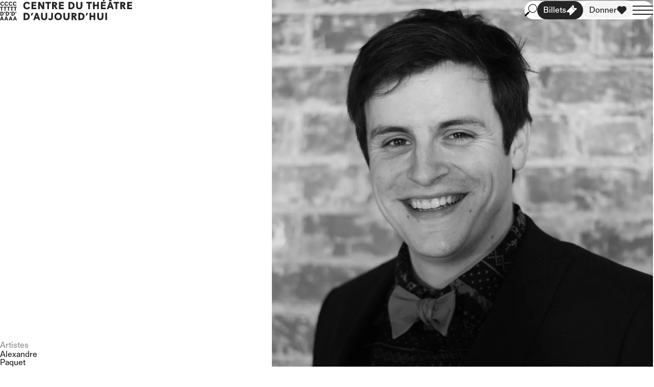

--- FILE ---
content_type: text/html;charset=utf-8
request_url: https://theatredaujourdhui.qc.ca/artistes/alexandre-paquet
body_size: 72127
content:
<!DOCTYPE html><html lang="en" data-capo=""><head><meta charset="utf-8">
<meta name="viewport" content="width=device-width, initial-scale=1">
<title>Alexandre Paquet | Centre du Théâtre d’Aujourd’hui</title>
<style>@font-face{font-display:block;font-family:FT Aktual;font-style:normal;font-weight:400;src:url(/_nuxt/FTAktual-Book.7zIwAbAh.woff2) format("woff2"),url(/_nuxt/FTAktual-Book.B6SuYp9Y.woff) format("woff")}@font-face{font-display:block;font-family:FT Aktual;font-style:italic;font-weight:400;src:url(/_nuxt/FTAktual-BookItalic.18soTE6d.woff2) format("woff2"),url(/_nuxt/FTAktual-BookItalic.B0zX3k6m.woff) format("woff")}@font-face{font-display:block;font-family:FT Aktual;font-style:normal;font-weight:500;src:url(/_nuxt/FTAktual-Medium.Bzey73dV.woff2) format("woff2"),url(/_nuxt/FTAktual-Medium.C3E4R61Q.woff) format("woff")}@font-face{font-display:block;font-family:FT Aktual;font-style:italic;font-weight:500;src:url(/_nuxt/FTAktual-MediumItalic.Dhrhfc80.woff2) format("woff2"),url(/_nuxt/FTAktual-MediumItalic.5Y5DgT6w.woff) format("woff")}:root{--step--2:clamp(0.6944rem,0.6667rem + 0.1389vi,0.8rem);--step--1:clamp(0.8333rem,0.7895rem + 0.2193vi,1rem);--step-0:clamp(1rem,0.9342rem + 0.3289vi,1.25rem);--step-1:clamp(1.2rem,1.1046rem + 0.477vi,1.5625rem);--step-2:clamp(1.44rem,1.305rem + 0.6752vi,1.9531rem);--step-3:clamp(1.728rem,1.5403rem + 0.9387vi,2.4414rem);--step-4:clamp(2.0736rem,1.8162rem + 1.287vi,3.0518rem);--step-5:clamp(2.4883rem,2.1393rem + 1.7452vi,3.8147rem);--space-3xs:clamp(0.25rem,0.2336rem + 0.0822vi,0.3125rem);--space-2xs:clamp(0.5rem,0.4671rem + 0.1645vi,0.625rem);--space-xs:clamp(0.75rem,0.7007rem + 0.2467vi,0.9375rem);--space-s:clamp(1rem,0.9342rem + 0.3289vi,1.25rem);--space-m:clamp(1.5rem,1.4013rem + 0.4934vi,1.875rem);--space-l:clamp(2rem,1.8684rem + 0.6579vi,2.5rem);--space-xl:clamp(3rem,2.8026rem + 0.9868vi,3.75rem);--space-2xl:clamp(4rem,3.7368rem + 1.3158vi,5rem);--space-3xl:clamp(6rem,5.6053rem + 1.9737vi,7.5rem)}
/*! tailwindcss v3.4.1 | MIT License | https://tailwindcss.com*/*,:after,:before{border:0 solid;box-sizing:border-box}:after,:before{--tw-content:""}:host,html{line-height:1.5;-webkit-text-size-adjust:100%;font-family:FT Aktual,ui-sans-serif,system-ui,-apple-system,BlinkMacSystemFont,Segoe UI,Roboto,Helvetica Neue,Arial,Noto Sans,sans-serif,Apple Color Emoji,Segoe UI Emoji,Segoe UI Symbol,Noto Color Emoji;font-feature-settings:normal;font-variation-settings:normal;-moz-tab-size:4;-o-tab-size:4;tab-size:4;-webkit-tap-highlight-color:transparent}body{line-height:inherit;margin:0}hr{border-top-width:1px;color:inherit;height:0}abbr:where([title]){-webkit-text-decoration:underline dotted;text-decoration:underline dotted}h1,h2,h3,h4,h5,h6{font-size:inherit;font-weight:inherit}a{color:inherit;text-decoration:inherit}b,strong{font-weight:bolder}code,kbd,pre,samp{font-family:ui-monospace,SFMono-Regular,Menlo,Monaco,Consolas,Liberation Mono,Courier New,monospace;font-feature-settings:normal;font-size:1em;font-variation-settings:normal}small{font-size:80%}sub,sup{font-size:75%;line-height:0;position:relative;vertical-align:baseline}sub{bottom:-.25em}sup{top:-.5em}table{border-collapse:collapse;border-color:inherit;text-indent:0}button,input,optgroup,select,textarea{color:inherit;font-family:inherit;font-feature-settings:inherit;font-size:100%;font-variation-settings:inherit;font-weight:inherit;line-height:inherit;margin:0;padding:0}button,select{text-transform:none}[type=button],[type=reset],[type=submit],button{-webkit-appearance:button;background-color:transparent;background-image:none}:-moz-focusring{outline:auto}:-moz-ui-invalid{box-shadow:none}progress{vertical-align:baseline}::-webkit-inner-spin-button,::-webkit-outer-spin-button{height:auto}[type=search]{-webkit-appearance:textfield;outline-offset:-2px}::-webkit-search-decoration{-webkit-appearance:none}::-webkit-file-upload-button{-webkit-appearance:button;font:inherit}summary{display:list-item}blockquote,dd,dl,figure,h1,h2,h3,h4,h5,h6,hr,p,pre{margin:0}fieldset{margin:0}fieldset,legend{padding:0}menu,ol,ul{list-style:none;margin:0;padding:0}dialog{padding:0}textarea{resize:vertical}input::-moz-placeholder,textarea::-moz-placeholder{color:#9ca3af;opacity:1}input::placeholder,textarea::placeholder{color:#9ca3af;opacity:1}[role=button],button{cursor:pointer}:disabled{cursor:default}audio,canvas,embed,iframe,img,object,svg,video{display:block;vertical-align:middle}img,video{height:auto;max-width:100%}[hidden]{display:none}*,:after,:before{--tw-border-spacing-x:0;--tw-border-spacing-y:0;--tw-translate-x:0;--tw-translate-y:0;--tw-rotate:0;--tw-skew-x:0;--tw-skew-y:0;--tw-scale-x:1;--tw-scale-y:1;--tw-pan-x: ;--tw-pan-y: ;--tw-pinch-zoom: ;--tw-scroll-snap-strictness:proximity;--tw-gradient-from-position: ;--tw-gradient-via-position: ;--tw-gradient-to-position: ;--tw-ordinal: ;--tw-slashed-zero: ;--tw-numeric-figure: ;--tw-numeric-spacing: ;--tw-numeric-fraction: ;--tw-ring-inset: ;--tw-ring-offset-width:0px;--tw-ring-offset-color:#fff;--tw-ring-color:rgba(59,130,246,.5);--tw-ring-offset-shadow:0 0 #0000;--tw-ring-shadow:0 0 #0000;--tw-shadow:0 0 #0000;--tw-shadow-colored:0 0 #0000;--tw-blur: ;--tw-brightness: ;--tw-contrast: ;--tw-grayscale: ;--tw-hue-rotate: ;--tw-invert: ;--tw-saturate: ;--tw-sepia: ;--tw-drop-shadow: ;--tw-backdrop-blur: ;--tw-backdrop-brightness: ;--tw-backdrop-contrast: ;--tw-backdrop-grayscale: ;--tw-backdrop-hue-rotate: ;--tw-backdrop-invert: ;--tw-backdrop-opacity: ;--tw-backdrop-saturate: ;--tw-backdrop-sepia: }::backdrop{--tw-border-spacing-x:0;--tw-border-spacing-y:0;--tw-translate-x:0;--tw-translate-y:0;--tw-rotate:0;--tw-skew-x:0;--tw-skew-y:0;--tw-scale-x:1;--tw-scale-y:1;--tw-pan-x: ;--tw-pan-y: ;--tw-pinch-zoom: ;--tw-scroll-snap-strictness:proximity;--tw-gradient-from-position: ;--tw-gradient-via-position: ;--tw-gradient-to-position: ;--tw-ordinal: ;--tw-slashed-zero: ;--tw-numeric-figure: ;--tw-numeric-spacing: ;--tw-numeric-fraction: ;--tw-ring-inset: ;--tw-ring-offset-width:0px;--tw-ring-offset-color:#fff;--tw-ring-color:rgba(59,130,246,.5);--tw-ring-offset-shadow:0 0 #0000;--tw-ring-shadow:0 0 #0000;--tw-shadow:0 0 #0000;--tw-shadow-colored:0 0 #0000;--tw-blur: ;--tw-brightness: ;--tw-contrast: ;--tw-grayscale: ;--tw-hue-rotate: ;--tw-invert: ;--tw-saturate: ;--tw-sepia: ;--tw-drop-shadow: ;--tw-backdrop-blur: ;--tw-backdrop-brightness: ;--tw-backdrop-contrast: ;--tw-backdrop-grayscale: ;--tw-backdrop-hue-rotate: ;--tw-backdrop-invert: ;--tw-backdrop-opacity: ;--tw-backdrop-saturate: ;--tw-backdrop-sepia: }.container{width:100%}@media (min-width:640px){.container{max-width:640px}}@media (min-width:768px){.container{max-width:768px}}@media (min-width:1024px){.container{max-width:1024px}}@media (min-width:1280px){.container{max-width:1280px}}@media (min-width:1536px){.container{max-width:1536px}}.pointer-events-none{pointer-events:none}.pointer-events-auto{pointer-events:auto}.visible{visibility:visible}.invisible{visibility:hidden}.fixed{position:fixed}.absolute{position:absolute}.relative{position:relative}.inset-0{inset:0}.inset-x-0{left:0;right:0}.inset-x-xs{left:var(--space-xs);right:var(--space-xs)}.inset-y-0{bottom:0;top:0}.bottom-0{bottom:0}.bottom-xs{bottom:var(--space-xs)}.left-xs{left:var(--space-xs)}.right-0{right:0}.right-s{right:var(--space-s)}.top-0{top:0}.z-10{z-index:10}.z-\[666\]{z-index:666}.z-\[999\]{z-index:999}.order-1{order:1}.order-2{order:2}.order-first{order:-9999}.-mx-2xs{margin-left:calc(var(--space-2xs)*-1);margin-right:calc(var(--space-2xs)*-1)}.-my-3xl{margin-bottom:calc(var(--space-3xl)*-1);margin-top:calc(var(--space-3xl)*-1)}.my-auto{margin-bottom:auto;margin-top:auto}.-mt-\[1\.5rem\]{margin-top:-1.5rem}.mb-2xs{margin-bottom:var(--space-2xs)}.mb-3xs{margin-bottom:var(--space-3xs)}.mb-s{margin-bottom:var(--space-s)}.mb-xs{margin-bottom:var(--space-xs)}.ml-\[0\.25em\]{margin-left:.25em}.mr-\[0\.25em\]{margin-right:.25em}.mt-2xs{margin-top:var(--space-2xs)}.mt-3xs{margin-top:var(--space-3xs)}.mt-8{margin-top:2rem}.mt-auto{margin-top:auto}.mt-m{margin-top:var(--space-m)}.mt-s{margin-top:var(--space-s)}.mt-xs{margin-top:var(--space-xs)}.block{display:block}.inline-block{display:inline-block}.flex{display:flex}.inline-flex{display:inline-flex}.table{display:table}.grid{display:grid}.hidden{display:none}.aspect-\[4\/5\]{aspect-ratio:4/5}.aspect-square{aspect-ratio:1/1}.h-0{height:0}.h-\[0\.8em\]{height:.8em}.h-\[1\.2em\]{height:1.2em}.h-\[110px\]{height:110px}.h-\[1em\]{height:1em}.h-\[250px\]{height:250px}.h-\[2em\]{height:2em}.h-\[2rem\]{height:2rem}.h-\[unset\]{height:unset}.h-auto{height:auto}.h-full{height:100%}.h-screen{height:100vh}.max-h-\[50vh\]{max-height:50vh}.max-h-full{max-height:100%}.min-h-\[260px\]{min-height:260px}.min-h-\[50vw\]{min-height:50vw}.w-1\/2{width:50%}.w-9\/12{width:75%}.w-\[100px\]{width:100px}.w-\[110px\]{width:110px}.w-\[150px\]{width:150px}.w-\[2em\]{width:2em}.w-\[30px\]{width:30px}.w-\[45px\]{width:45px}.w-\[60px\]{width:60px}.w-\[650px\]{width:650px}.w-auto{width:auto}.w-full{width:100%}.w-max{width:-moz-max-content;width:max-content}.max-w-\[100\%\]{max-width:100%}.max-w-\[300px\]{max-width:300px}.max-w-full{max-width:100%}.max-w-none{max-width:none}.flex-1{flex:1 1 0%}.flex-auto{flex:1 1 auto}.flex-shrink{flex-shrink:1}.flex-shrink-0,.shrink-0{flex-shrink:0}.flex-grow{flex-grow:1}.flex-grow-0{flex-grow:0}.table-auto{table-layout:auto}.-translate-y-\[calc\(100\%\+0\.5rem\)\]{--tw-translate-y:calc(-100% + -0.5rem)}.-translate-y-\[calc\(100\%\+0\.5rem\)\],.translate-x-full{transform:translate(var(--tw-translate-x),var(--tw-translate-y)) rotate(var(--tw-rotate)) skewX(var(--tw-skew-x)) skewY(var(--tw-skew-y)) scaleX(var(--tw-scale-x)) scaleY(var(--tw-scale-y))}.translate-x-full{--tw-translate-x:100%}.translate-y-\[calc\(100vh-var\(--space-3xl\)\)\]{--tw-translate-y:calc(100vh - var(--space-3xl))}.-rotate-45,.translate-y-\[calc\(100vh-var\(--space-3xl\)\)\]{transform:translate(var(--tw-translate-x),var(--tw-translate-y)) rotate(var(--tw-rotate)) skewX(var(--tw-skew-x)) skewY(var(--tw-skew-y)) scaleX(var(--tw-scale-x)) scaleY(var(--tw-scale-y))}.-rotate-45{--tw-rotate:-45deg}.rotate-180{--tw-rotate:180deg}.rotate-180,.scale-\[0\.5\]{transform:translate(var(--tw-translate-x),var(--tw-translate-y)) rotate(var(--tw-rotate)) skewX(var(--tw-skew-x)) skewY(var(--tw-skew-y)) scaleX(var(--tw-scale-x)) scaleY(var(--tw-scale-y))}.scale-\[0\.5\]{--tw-scale-x:0.5;--tw-scale-y:0.5}.cursor-auto{cursor:auto}.cursor-help{cursor:help}.cursor-pointer{cursor:pointer}.resize{resize:both}.appearance-none{-webkit-appearance:none;-moz-appearance:none;appearance:none}.grid-cols-1{grid-template-columns:repeat(1,minmax(0,1fr))}.grid-cols-2{grid-template-columns:repeat(2,minmax(0,1fr))}.flex-row{flex-direction:row}.flex-col{flex-direction:column}.flex-wrap{flex-wrap:wrap}.items-start{align-items:flex-start}.items-end{align-items:flex-end}.items-center{align-items:center}.items-baseline{align-items:baseline}.items-stretch{align-items:stretch}.justify-start{justify-content:flex-start}.justify-center{justify-content:center}.justify-between{justify-content:space-between}.justify-items-start{justify-items:start}.gap-2xs{gap:var(--space-2xs)}.gap-3xs{gap:var(--space-3xs)}.gap-\[0\.5em\]{gap:.5em}.gap-l{gap:var(--space-l)}.gap-m{gap:var(--space-m)}.gap-s{gap:var(--space-s)}.gap-xs{gap:var(--space-xs)}.gap-x-2xs{-moz-column-gap:var(--space-2xs);column-gap:var(--space-2xs)}.gap-x-3xs{-moz-column-gap:var(--space-3xs);column-gap:var(--space-3xs)}.gap-x-l{-moz-column-gap:var(--space-l);column-gap:var(--space-l)}.gap-x-m{-moz-column-gap:var(--space-m);column-gap:var(--space-m)}.gap-x-s{-moz-column-gap:var(--space-s);column-gap:var(--space-s)}.gap-x-xs{-moz-column-gap:var(--space-xs);column-gap:var(--space-xs)}.gap-y-2xl{row-gap:var(--space-2xl)}.gap-y-2xs{row-gap:var(--space-2xs)}.gap-y-3xl{row-gap:var(--space-3xl)}.gap-y-3xs{row-gap:var(--space-3xs)}.gap-y-l{row-gap:var(--space-l)}.gap-y-m{row-gap:var(--space-m)}.gap-y-s{row-gap:var(--space-s)}.gap-y-xl{row-gap:var(--space-xl)}.gap-y-xs{row-gap:var(--space-xs)}.self-start{align-self:flex-start}.self-end{align-self:flex-end}.overflow-hidden{overflow:hidden}.overflow-visible{overflow:visible}.overflow-x-auto{overflow-x:auto}.overflow-y-auto{overflow-y:auto}.overflow-y-scroll{overflow-y:scroll}.whitespace-nowrap{white-space:nowrap}.text-balance{text-wrap:balance}.text-pretty{text-wrap:pretty}.rounded-\[5px\]{border-radius:5px}.rounded-full{border-radius:9999px}.border-y{border-top-width:1px}.border-b,.border-y{border-bottom-width:1px}.border-t{border-top-width:1px}.border-black\/40{border-color:rgba(36,36,36,.4)}.border-black\/50{border-color:rgba(36,36,36,.5)}.bg-black{--tw-bg-opacity:1;background-color:rgb(36 36 36/var(--tw-bg-opacity))}.bg-black\/0{background-color:rgba(36,36,36,0)}.bg-black\/10{background-color:rgba(36,36,36,.1)}.bg-black\/100{background-color:#242424}.bg-black\/20{background-color:rgba(36,36,36,.2)}.bg-black\/25{background-color:rgba(36,36,36,.25)}.bg-black\/30{background-color:rgba(36,36,36,.3)}.bg-black\/40{background-color:rgba(36,36,36,.4)}.bg-black\/5{background-color:rgba(36,36,36,.05)}.bg-black\/50{background-color:rgba(36,36,36,.5)}.bg-black\/60{background-color:rgba(36,36,36,.6)}.bg-black\/70{background-color:rgba(36,36,36,.7)}.bg-black\/75{background-color:rgba(36,36,36,.75)}.bg-black\/80{background-color:rgba(36,36,36,.8)}.bg-black\/90{background-color:rgba(36,36,36,.9)}.bg-black\/95{background-color:rgba(36,36,36,.95)}.bg-blue{--tw-bg-opacity:1;background-color:rgb(81 112 216/var(--tw-bg-opacity))}.bg-blue\/0{background-color:rgba(81,112,216,0)}.bg-blue\/10{background-color:rgba(81,112,216,.1)}.bg-blue\/100{background-color:#5170d8}.bg-blue\/20{background-color:rgba(81,112,216,.2)}.bg-blue\/25{background-color:rgba(81,112,216,.25)}.bg-blue\/30{background-color:rgba(81,112,216,.3)}.bg-blue\/40{background-color:rgba(81,112,216,.4)}.bg-blue\/5{background-color:rgba(81,112,216,.05)}.bg-blue\/50{background-color:rgba(81,112,216,.5)}.bg-blue\/60{background-color:rgba(81,112,216,.6)}.bg-blue\/70{background-color:rgba(81,112,216,.7)}.bg-blue\/75{background-color:rgba(81,112,216,.75)}.bg-blue\/80{background-color:rgba(81,112,216,.8)}.bg-blue\/90{background-color:rgba(81,112,216,.9)}.bg-blue\/95{background-color:rgba(81,112,216,.95)}.bg-brown{--tw-bg-opacity:1;background-color:rgb(192 175 159/var(--tw-bg-opacity))}.bg-brown\/0{background-color:hsla(29,21%,69%,0)}.bg-brown\/10{background-color:hsla(29,21%,69%,.1)}.bg-brown\/100{background-color:#c0af9f}.bg-brown\/20{background-color:hsla(29,21%,69%,.2)}.bg-brown\/25{background-color:hsla(29,21%,69%,.25)}.bg-brown\/30{background-color:hsla(29,21%,69%,.3)}.bg-brown\/40{background-color:hsla(29,21%,69%,.4)}.bg-brown\/5{background-color:hsla(29,21%,69%,.05)}.bg-brown\/50{background-color:hsla(29,21%,69%,.5)}.bg-brown\/60{background-color:hsla(29,21%,69%,.6)}.bg-brown\/70{background-color:hsla(29,21%,69%,.7)}.bg-brown\/75{background-color:hsla(29,21%,69%,.75)}.bg-brown\/80{background-color:hsla(29,21%,69%,.8)}.bg-brown\/90{background-color:hsla(29,21%,69%,.9)}.bg-brown\/95{background-color:hsla(29,21%,69%,.95)}.bg-current{background-color:currentColor}.bg-gray{--tw-bg-opacity:1;background-color:rgb(176 176 176/var(--tw-bg-opacity))}.bg-gray-2{--tw-bg-opacity:1;background-color:rgb(124 124 124/var(--tw-bg-opacity))}.bg-gray-2\/0{background-color:hsla(0,0%,49%,0)}.bg-gray-2\/10{background-color:hsla(0,0%,49%,.1)}.bg-gray-2\/100{background-color:#7c7c7c}.bg-gray-2\/20{background-color:hsla(0,0%,49%,.2)}.bg-gray-2\/25{background-color:hsla(0,0%,49%,.25)}.bg-gray-2\/30{background-color:hsla(0,0%,49%,.3)}.bg-gray-2\/40{background-color:hsla(0,0%,49%,.4)}.bg-gray-2\/5{background-color:hsla(0,0%,49%,.05)}.bg-gray-2\/50{background-color:hsla(0,0%,49%,.5)}.bg-gray-2\/60{background-color:hsla(0,0%,49%,.6)}.bg-gray-2\/70{background-color:hsla(0,0%,49%,.7)}.bg-gray-2\/75{background-color:hsla(0,0%,49%,.75)}.bg-gray-2\/80{background-color:hsla(0,0%,49%,.8)}.bg-gray-2\/90{background-color:hsla(0,0%,49%,.9)}.bg-gray-2\/95{background-color:hsla(0,0%,49%,.95)}.bg-gray\/0{background-color:hsla(0,0%,69%,0)}.bg-gray\/10{background-color:hsla(0,0%,69%,.1)}.bg-gray\/100{background-color:#b0b0b0}.bg-gray\/20{background-color:hsla(0,0%,69%,.2)}.bg-gray\/25{background-color:hsla(0,0%,69%,.25)}.bg-gray\/30{background-color:hsla(0,0%,69%,.3)}.bg-gray\/40{background-color:hsla(0,0%,69%,.4)}.bg-gray\/5{background-color:hsla(0,0%,69%,.05)}.bg-gray\/50{background-color:hsla(0,0%,69%,.5)}.bg-gray\/60{background-color:hsla(0,0%,69%,.6)}.bg-gray\/70{background-color:hsla(0,0%,69%,.7)}.bg-gray\/75{background-color:hsla(0,0%,69%,.75)}.bg-gray\/80{background-color:hsla(0,0%,69%,.8)}.bg-gray\/90{background-color:hsla(0,0%,69%,.9)}.bg-gray\/95{background-color:hsla(0,0%,69%,.95)}.bg-green{--tw-bg-opacity:1;background-color:rgb(74 186 119/var(--tw-bg-opacity))}.bg-green\/0{background-color:rgba(74,186,119,0)}.bg-green\/10{background-color:rgba(74,186,119,.1)}.bg-green\/100{background-color:#4aba77}.bg-green\/20{background-color:rgba(74,186,119,.2)}.bg-green\/25{background-color:rgba(74,186,119,.25)}.bg-green\/30{background-color:rgba(74,186,119,.3)}.bg-green\/40{background-color:rgba(74,186,119,.4)}.bg-green\/5{background-color:rgba(74,186,119,.05)}.bg-green\/50{background-color:rgba(74,186,119,.5)}.bg-green\/60{background-color:rgba(74,186,119,.6)}.bg-green\/70{background-color:rgba(74,186,119,.7)}.bg-green\/75{background-color:rgba(74,186,119,.75)}.bg-green\/80{background-color:rgba(74,186,119,.8)}.bg-green\/90{background-color:rgba(74,186,119,.9)}.bg-green\/95{background-color:rgba(74,186,119,.95)}.bg-inherit{background-color:inherit}.bg-offwhite{--tw-bg-opacity:1;background-color:rgb(244 244 244/var(--tw-bg-opacity))}.bg-offwhite\/0{background-color:hsla(0,0%,96%,0)}.bg-offwhite\/10{background-color:hsla(0,0%,96%,.1)}.bg-offwhite\/100{background-color:#f4f4f4}.bg-offwhite\/20{background-color:hsla(0,0%,96%,.2)}.bg-offwhite\/25{background-color:hsla(0,0%,96%,.25)}.bg-offwhite\/30{background-color:hsla(0,0%,96%,.3)}.bg-offwhite\/40{background-color:hsla(0,0%,96%,.4)}.bg-offwhite\/5{background-color:hsla(0,0%,96%,.05)}.bg-offwhite\/50{background-color:hsla(0,0%,96%,.5)}.bg-offwhite\/60{background-color:hsla(0,0%,96%,.6)}.bg-offwhite\/70{background-color:hsla(0,0%,96%,.7)}.bg-offwhite\/75{background-color:hsla(0,0%,96%,.75)}.bg-offwhite\/80{background-color:hsla(0,0%,96%,.8)}.bg-offwhite\/90{background-color:hsla(0,0%,96%,.9)}.bg-offwhite\/95{background-color:hsla(0,0%,96%,.95)}.bg-orange{--tw-bg-opacity:1;background-color:rgb(254 125 84/var(--tw-bg-opacity))}.bg-orange\/0{background-color:rgba(254,125,84,0)}.bg-orange\/10{background-color:rgba(254,125,84,.1)}.bg-orange\/100{background-color:#fe7d54}.bg-orange\/20{background-color:rgba(254,125,84,.2)}.bg-orange\/25{background-color:rgba(254,125,84,.25)}.bg-orange\/30{background-color:rgba(254,125,84,.3)}.bg-orange\/40{background-color:rgba(254,125,84,.4)}.bg-orange\/5{background-color:rgba(254,125,84,.05)}.bg-orange\/50{background-color:rgba(254,125,84,.5)}.bg-orange\/60{background-color:rgba(254,125,84,.6)}.bg-orange\/70{background-color:rgba(254,125,84,.7)}.bg-orange\/75{background-color:rgba(254,125,84,.75)}.bg-orange\/80{background-color:rgba(254,125,84,.8)}.bg-orange\/90{background-color:rgba(254,125,84,.9)}.bg-orange\/95{background-color:rgba(254,125,84,.95)}.bg-pink{--tw-bg-opacity:1;background-color:rgb(245 186 195/var(--tw-bg-opacity))}.bg-pink\/0{background-color:rgba(245,186,195,0)}.bg-pink\/10{background-color:rgba(245,186,195,.1)}.bg-pink\/100{background-color:#f5bac3}.bg-pink\/20{background-color:rgba(245,186,195,.2)}.bg-pink\/25{background-color:rgba(245,186,195,.25)}.bg-pink\/30{background-color:rgba(245,186,195,.3)}.bg-pink\/40{background-color:rgba(245,186,195,.4)}.bg-pink\/5{background-color:rgba(245,186,195,.05)}.bg-pink\/50{background-color:rgba(245,186,195,.5)}.bg-pink\/60{background-color:rgba(245,186,195,.6)}.bg-pink\/70{background-color:rgba(245,186,195,.7)}.bg-pink\/75{background-color:rgba(245,186,195,.75)}.bg-pink\/80{background-color:rgba(245,186,195,.8)}.bg-pink\/90{background-color:rgba(245,186,195,.9)}.bg-pink\/95{background-color:rgba(245,186,195,.95)}.bg-pure-black{--tw-bg-opacity:1;background-color:rgb(0 0 0/var(--tw-bg-opacity))}.bg-pure-black\/0{background-color:transparent}.bg-pure-black\/10{background-color:rgba(0,0,0,.1)}.bg-pure-black\/100{background-color:#000}.bg-pure-black\/20{background-color:rgba(0,0,0,.2)}.bg-pure-black\/25{background-color:rgba(0,0,0,.25)}.bg-pure-black\/30{background-color:rgba(0,0,0,.3)}.bg-pure-black\/40{background-color:rgba(0,0,0,.4)}.bg-pure-black\/5{background-color:rgba(0,0,0,.05)}.bg-pure-black\/50{background-color:rgba(0,0,0,.5)}.bg-pure-black\/60{background-color:rgba(0,0,0,.6)}.bg-pure-black\/70{background-color:rgba(0,0,0,.7)}.bg-pure-black\/75{background-color:rgba(0,0,0,.75)}.bg-pure-black\/80{background-color:rgba(0,0,0,.8)}.bg-pure-black\/90{background-color:rgba(0,0,0,.9)}.bg-pure-black\/95{background-color:rgba(0,0,0,.95)}.bg-purple{--tw-bg-opacity:1;background-color:rgb(152 153 216/var(--tw-bg-opacity))}.bg-purple-2{--tw-bg-opacity:1;background-color:rgb(83 84 197/var(--tw-bg-opacity))}.bg-purple-2\/0{background-color:rgba(83,84,197,0)}.bg-purple-2\/10{background-color:rgba(83,84,197,.1)}.bg-purple-2\/100{background-color:#5354c5}.bg-purple-2\/20{background-color:rgba(83,84,197,.2)}.bg-purple-2\/25{background-color:rgba(83,84,197,.25)}.bg-purple-2\/30{background-color:rgba(83,84,197,.3)}.bg-purple-2\/40{background-color:rgba(83,84,197,.4)}.bg-purple-2\/5{background-color:rgba(83,84,197,.05)}.bg-purple-2\/50{background-color:rgba(83,84,197,.5)}.bg-purple-2\/60{background-color:rgba(83,84,197,.6)}.bg-purple-2\/70{background-color:rgba(83,84,197,.7)}.bg-purple-2\/75{background-color:rgba(83,84,197,.75)}.bg-purple-2\/80{background-color:rgba(83,84,197,.8)}.bg-purple-2\/90{background-color:rgba(83,84,197,.9)}.bg-purple-2\/95{background-color:rgba(83,84,197,.95)}.bg-purple\/0{background-color:rgba(152,153,216,0)}.bg-purple\/10{background-color:rgba(152,153,216,.1)}.bg-purple\/100{background-color:#9899d8}.bg-purple\/20{background-color:rgba(152,153,216,.2)}.bg-purple\/25{background-color:rgba(152,153,216,.25)}.bg-purple\/30{background-color:rgba(152,153,216,.3)}.bg-purple\/40{background-color:rgba(152,153,216,.4)}.bg-purple\/5{background-color:rgba(152,153,216,.05)}.bg-purple\/50{background-color:rgba(152,153,216,.5)}.bg-purple\/60{background-color:rgba(152,153,216,.6)}.bg-purple\/70{background-color:rgba(152,153,216,.7)}.bg-purple\/75{background-color:rgba(152,153,216,.75)}.bg-purple\/80{background-color:rgba(152,153,216,.8)}.bg-purple\/90{background-color:rgba(152,153,216,.9)}.bg-purple\/95{background-color:rgba(152,153,216,.95)}.bg-transparent,.bg-transparent\/0{background-color:transparent}.bg-transparent\/10{background-color:rgba(0,0,0,.1)}.bg-transparent\/100{background-color:#000}.bg-transparent\/20{background-color:rgba(0,0,0,.2)}.bg-transparent\/25{background-color:rgba(0,0,0,.25)}.bg-transparent\/30{background-color:rgba(0,0,0,.3)}.bg-transparent\/40{background-color:rgba(0,0,0,.4)}.bg-transparent\/5{background-color:rgba(0,0,0,.05)}.bg-transparent\/50{background-color:rgba(0,0,0,.5)}.bg-transparent\/60{background-color:rgba(0,0,0,.6)}.bg-transparent\/70{background-color:rgba(0,0,0,.7)}.bg-transparent\/75{background-color:rgba(0,0,0,.75)}.bg-transparent\/80{background-color:rgba(0,0,0,.8)}.bg-transparent\/90{background-color:rgba(0,0,0,.9)}.bg-transparent\/95{background-color:rgba(0,0,0,.95)}.bg-white{--tw-bg-opacity:1;background-color:rgb(255 255 255/var(--tw-bg-opacity))}.bg-white\/0{background-color:hsla(0,0%,100%,0)}.bg-white\/10{background-color:hsla(0,0%,100%,.1)}.bg-white\/100{background-color:#fff}.bg-white\/20{background-color:hsla(0,0%,100%,.2)}.bg-white\/25{background-color:hsla(0,0%,100%,.25)}.bg-white\/30{background-color:hsla(0,0%,100%,.3)}.bg-white\/40{background-color:hsla(0,0%,100%,.4)}.bg-white\/5{background-color:hsla(0,0%,100%,.05)}.bg-white\/50{background-color:hsla(0,0%,100%,.5)}.bg-white\/60{background-color:hsla(0,0%,100%,.6)}.bg-white\/70{background-color:hsla(0,0%,100%,.7)}.bg-white\/75{background-color:hsla(0,0%,100%,.75)}.bg-white\/80{background-color:hsla(0,0%,100%,.8)}.bg-white\/90{background-color:hsla(0,0%,100%,.9)}.bg-white\/95{background-color:hsla(0,0%,100%,.95)}.bg-yellow{--tw-bg-opacity:1;background-color:rgb(255 216 89/var(--tw-bg-opacity))}.bg-yellow\/0{background-color:rgba(255,216,89,0)}.bg-yellow\/10{background-color:rgba(255,216,89,.1)}.bg-yellow\/100{background-color:#ffd859}.bg-yellow\/20{background-color:rgba(255,216,89,.2)}.bg-yellow\/25{background-color:rgba(255,216,89,.25)}.bg-yellow\/30{background-color:rgba(255,216,89,.3)}.bg-yellow\/40{background-color:rgba(255,216,89,.4)}.bg-yellow\/5{background-color:rgba(255,216,89,.05)}.bg-yellow\/50{background-color:rgba(255,216,89,.5)}.bg-yellow\/60{background-color:rgba(255,216,89,.6)}.bg-yellow\/70{background-color:rgba(255,216,89,.7)}.bg-yellow\/75{background-color:rgba(255,216,89,.75)}.bg-yellow\/80{background-color:rgba(255,216,89,.8)}.bg-yellow\/90{background-color:rgba(255,216,89,.9)}.bg-yellow\/95{background-color:rgba(255,216,89,.95)}.bg-opacity-0{--tw-bg-opacity:0}.bg-opacity-10{--tw-bg-opacity:0.1}.bg-opacity-100{--tw-bg-opacity:1}.bg-opacity-20{--tw-bg-opacity:0.2}.bg-opacity-25{--tw-bg-opacity:0.25}.bg-opacity-30{--tw-bg-opacity:0.3}.bg-opacity-40{--tw-bg-opacity:0.4}.bg-opacity-5{--tw-bg-opacity:0.05}.bg-opacity-50{--tw-bg-opacity:0.5}.bg-opacity-60{--tw-bg-opacity:0.6}.bg-opacity-70{--tw-bg-opacity:0.7}.bg-opacity-75{--tw-bg-opacity:0.75}.bg-opacity-80{--tw-bg-opacity:0.8}.bg-opacity-90{--tw-bg-opacity:0.9}.bg-opacity-95{--tw-bg-opacity:0.95}.bg-gradient-to-b{background-image:linear-gradient(to bottom,var(--tw-gradient-stops))}.bg-gradient-to-bl{background-image:linear-gradient(to bottom left,var(--tw-gradient-stops))}.bg-gradient-to-br{background-image:linear-gradient(to bottom right,var(--tw-gradient-stops))}.bg-gradient-to-l{background-image:linear-gradient(to left,var(--tw-gradient-stops))}.bg-gradient-to-r{background-image:linear-gradient(to right,var(--tw-gradient-stops))}.bg-gradient-to-t{background-image:linear-gradient(to top,var(--tw-gradient-stops))}.bg-gradient-to-tl{background-image:linear-gradient(to top left,var(--tw-gradient-stops))}.bg-gradient-to-tr{background-image:linear-gradient(to top right,var(--tw-gradient-stops))}.bg-none{background-image:none}.from-offwhite{--tw-gradient-from:#f4f4f4 var(--tw-gradient-from-position);--tw-gradient-to:hsla(0,0%,96%,0) var(--tw-gradient-to-position);--tw-gradient-stops:var(--tw-gradient-from),var(--tw-gradient-to)}.to-offwhite\/0{--tw-gradient-to:hsla(0,0%,96%,0) var(--tw-gradient-to-position)}.bg-auto{background-size:auto}.bg-contain{background-size:contain}.bg-cover{background-size:cover}.bg-fixed{background-attachment:fixed}.bg-local{background-attachment:local}.bg-scroll{background-attachment:scroll}.bg-clip-border{background-clip:border-box}.bg-clip-padding{background-clip:padding-box}.bg-clip-content{background-clip:content-box}.bg-clip-text{-webkit-background-clip:text;background-clip:text}.bg-bottom{background-position:bottom}.bg-center{background-position:50%}.bg-left{background-position:0}.bg-left-bottom{background-position:0 100%}.bg-left-top{background-position:0 0}.bg-right{background-position:100%}.bg-right-bottom{background-position:100% 100%}.bg-right-top{background-position:100% 0}.bg-top{background-position:top}.bg-repeat{background-repeat:repeat}.bg-no-repeat{background-repeat:no-repeat}.bg-repeat-x{background-repeat:repeat-x}.bg-repeat-y{background-repeat:repeat-y}.bg-repeat-round{background-repeat:round}.bg-repeat-space{background-repeat:space}.bg-origin-border{background-origin:border-box}.bg-origin-padding{background-origin:padding-box}.bg-origin-content{background-origin:content-box}.fill-black\/5{fill:rgba(36,36,36,.05)}.fill-current{fill:currentColor}.fill-white{fill:#fff}.stroke-current{stroke:currentColor}.object-cover{-o-object-fit:cover;object-fit:cover}.object-top{-o-object-position:top;object-position:top}.p-3xs{padding:var(--space-3xs)}.p-m{padding:var(--space-m)}.p-s{padding:var(--space-s)}.p-xs{padding:var(--space-xs)}.px-2xs{padding-left:var(--space-2xs);padding-right:var(--space-2xs)}.px-\[0\.75em\]{padding-left:.75em;padding-right:.75em}.px-s{padding-left:var(--space-s);padding-right:var(--space-s)}.px-xs{padding-left:var(--space-xs);padding-right:var(--space-xs)}.py-\[0\.5em\]{padding-bottom:.5em;padding-top:.5em}.py-\[2rem\]{padding-bottom:2rem;padding-top:2rem}.py-l{padding-bottom:var(--space-l);padding-top:var(--space-l)}.py-m{padding-bottom:var(--space-m);padding-top:var(--space-m)}.py-s{padding-bottom:var(--space-s);padding-top:var(--space-s)}.pb-3xl{padding-bottom:var(--space-3xl)}.pb-l{padding-bottom:var(--space-l)}.pb-s{padding-bottom:var(--space-s)}.pt-0{padding-top:0}.pt-3xl{padding-top:var(--space-3xl)}.pt-l{padding-top:var(--space-l)}.pt-m{padding-top:var(--space-m)}.pt-xl{padding-top:var(--space-xl)}.pt-xs{padding-top:var(--space-xs)}.text-left{text-align:left}.text-center{text-align:center}.text-right{text-align:right}.align-super{vertical-align:super}.\!text-base{font-size:var(--step-0)!important;line-height:1.25!important}.text-2xl{font-size:var(--step-3);line-height:1.2}.text-3xl{font-size:var(--step-4);line-height:1}.text-4xl{font-size:var(--step-5);line-height:1}.text-base{font-size:var(--step-0);line-height:1.25}.text-lg{font-size:var(--step-1);line-height:1.25}.text-sm{font-size:var(--step--1);line-height:1.25}.text-xl{font-size:var(--step-2);line-height:1.2}.text-xs{font-size:var(--step--2);line-height:1.25}.not-italic{font-style:normal}.leading-none{line-height:1}.text-black{--tw-text-opacity:1;color:rgb(36 36 36/var(--tw-text-opacity))}.text-black\/50{color:rgba(36,36,36,.5)}.text-purple-2{--tw-text-opacity:1;color:rgb(83 84 197/var(--tw-text-opacity))}.text-white{--tw-text-opacity:1;color:rgb(255 255 255/var(--tw-text-opacity))}.underline{text-decoration-line:underline}.no-underline{text-decoration-line:none}.opacity-0{opacity:0}.opacity-20{opacity:.2}.bg-blend-normal{background-blend-mode:normal}.bg-blend-multiply{background-blend-mode:multiply}.bg-blend-screen{background-blend-mode:screen}.bg-blend-overlay{background-blend-mode:overlay}.bg-blend-darken{background-blend-mode:darken}.bg-blend-lighten{background-blend-mode:lighten}.bg-blend-color-dodge{background-blend-mode:color-dodge}.bg-blend-color-burn{background-blend-mode:color-burn}.bg-blend-hard-light{background-blend-mode:hard-light}.bg-blend-soft-light{background-blend-mode:soft-light}.bg-blend-difference{background-blend-mode:difference}.bg-blend-exclusion{background-blend-mode:exclusion}.bg-blend-hue{background-blend-mode:hue}.bg-blend-saturation{background-blend-mode:saturation}.bg-blend-color{background-blend-mode:color}.bg-blend-luminosity{background-blend-mode:luminosity}.outline-none{outline:2px solid transparent;outline-offset:2px}.filter{filter:var(--tw-blur) var(--tw-brightness) var(--tw-contrast) var(--tw-grayscale) var(--tw-hue-rotate) var(--tw-invert) var(--tw-saturate) var(--tw-sepia) var(--tw-drop-shadow)}.backdrop-blur-xl{--tw-backdrop-blur:blur(24px);-webkit-backdrop-filter:var(--tw-backdrop-blur) var(--tw-backdrop-brightness) var(--tw-backdrop-contrast) var(--tw-backdrop-grayscale) var(--tw-backdrop-hue-rotate) var(--tw-backdrop-invert) var(--tw-backdrop-opacity) var(--tw-backdrop-saturate) var(--tw-backdrop-sepia);backdrop-filter:var(--tw-backdrop-blur) var(--tw-backdrop-brightness) var(--tw-backdrop-contrast) var(--tw-backdrop-grayscale) var(--tw-backdrop-hue-rotate) var(--tw-backdrop-invert) var(--tw-backdrop-opacity) var(--tw-backdrop-saturate) var(--tw-backdrop-sepia)}.transition{transition-duration:.15s;transition-property:color,background-color,border-color,text-decoration-color,fill,stroke,opacity,box-shadow,transform,filter,-webkit-backdrop-filter;transition-property:color,background-color,border-color,text-decoration-color,fill,stroke,opacity,box-shadow,transform,filter,backdrop-filter;transition-property:color,background-color,border-color,text-decoration-color,fill,stroke,opacity,box-shadow,transform,filter,backdrop-filter,-webkit-backdrop-filter;transition-timing-function:cubic-bezier(.4,0,.2,1)}.transition-colors{transition-duration:.15s;transition-property:color,background-color,border-color,text-decoration-color,fill,stroke;transition-timing-function:cubic-bezier(.4,0,.2,1)}.transition-opacity{transition-duration:.15s;transition-property:opacity;transition-timing-function:cubic-bezier(.4,0,.2,1)}.transition-transform{transition-duration:.15s;transition-property:transform;transition-timing-function:cubic-bezier(.4,0,.2,1)}.duration-250{transition-duration:.25s}.duration-500{transition-duration:.5s}.ease-out{transition-timing-function:cubic-bezier(.05,.7,.1,1)}.will-change-transform{will-change:transform}*{text-rendering:optimizelegibility;-webkit-font-smoothing:antialiased;-moz-osx-font-smoothing:grayscale}:focus-visible{outline:2px solid transparent;outline-offset:2px;--tw-ring-offset-shadow:var(--tw-ring-inset) 0 0 0 var(--tw-ring-offset-width) var(--tw-ring-offset-color);--tw-ring-shadow:var(--tw-ring-inset) 0 0 0 calc(2px + var(--tw-ring-offset-width)) var(--tw-ring-color);box-shadow:var(--tw-ring-offset-shadow),var(--tw-ring-shadow),var(--tw-shadow,0 0 #0000);--tw-ring-opacity:1;--tw-ring-color:rgb(124 124 124/var(--tw-ring-opacity))}*{-webkit-tap-highlight-color:rgba(0,0,0,0);-webkit-tap-highlight-color:transparent}::-moz-selection{--tw-bg-opacity:1;background-color:rgb(83 84 197/var(--tw-bg-opacity));--tw-text-opacity:1;color:rgb(255 255 255/var(--tw-text-opacity))}::selection{--tw-bg-opacity:1;background-color:rgb(83 84 197/var(--tw-bg-opacity));--tw-text-opacity:1;color:rgb(255 255 255/var(--tw-text-opacity))}.bg-purple ::-moz-selection{--tw-bg-opacity:1;background-color:rgb(255 255 255/var(--tw-bg-opacity));--tw-text-opacity:1;color:rgb(83 84 197/var(--tw-text-opacity))}.bg-purple ::selection{--tw-bg-opacity:1;background-color:rgb(255 255 255/var(--tw-bg-opacity));--tw-text-opacity:1;color:rgb(83 84 197/var(--tw-text-opacity))}.section:not(.bg-purple)+.section::-moz-selection{margin-top:calc(var(--space-3xl)*-1)}.section:not(.bg-purple)+.section::selection{margin-top:calc(var(--space-3xl)*-1)}.section:not(.bg-purple)+.section>div::-moz-selection{border-style:none}.section:not(.bg-purple)+.section>div::selection{border-style:none}body,html{width:100%;--tw-text-opacity:1;color:rgb(36 36 36/var(--tw-text-opacity))}body{font-size:var(--step-0);line-height:1.25;overflow-x:hidden;position:relative}.lenis{height:auto}.lenis.lenis-smooth{scroll-behavior:auto}.lenis.lenis-smooth [data-lenis-prevent]{overscroll-behavior:contain}.lenis.lenis-stopped{//overflow:hidden}.lenis.lenis-scrolling iframe{pointer-events:none}.rich-text h2{font-size:var(--step-3);line-height:1}.rich-text h3{font-size:var(--step-2);line-height:1.25}.rich-text h4{font-size:var(--step-1);line-height:1.25}.rich-text h5,.rich-text h6{font-size:var(--step-0);line-height:1.25}.rich-text h6{color:rgba(36,36,36,.5)}.rich-text{text-wrap:pretty}.rich-text blockquote:not(:last-child),.rich-text h1:not(:last-child),.rich-text h2:not(:last-child),.rich-text h3:not(:last-child),.rich-text h4:not(:last-child),.rich-text h5:not(:last-child),.rich-text h6:not(:last-child),.rich-text ol:not(:last-child),.rich-text p:not(:last-child),.rich-text ul:not(:last-child){margin-bottom:1em}.rich-text h1:not(:first-child),.rich-text h2:not(:first-child),.rich-text h3:not(:first-child),.rich-text h4:not(:first-child),.rich-text h5:not(:first-child),.rich-text h6:not(:first-child){margin-top:2em}.rich-text a:not(.link-underline):not(.no-underline){text-decoration-line:underline}.rich-text ul{list-style-type:disc;margin-left:var(--space-s)}.rich-text ul>ul{margin-left:var(--space-m)}.rich-text ul>ul>ul{margin-left:var(--space-l)}.rich-text .artistes:not(:first-child){margin-top:var(--space-l)}.rich-text .artistes:not(:last-child){margin-bottom:var(--space-l)}.rich-text .citation,.rich-text blockquote{background-color:rgba(36,36,36,.05);font-style:italic;padding:var(--space-m)}.rich-text .citation:not(:first-child),.rich-text blockquote:not(:first-child){margin-top:var(--space-l)}.rich-text .citation:not(:last-child),.rich-text blockquote:not(:last-child){margin-bottom:var(--space-l)}.rich-text .citation footer,.rich-text blockquote footer{font-style:normal}@media (min-width:768px){.rich-text .colonnes:first-child .colonne:first-child,.rich-text .colonnes:first-child .colonne:nth-child(2){border-top-width:0;padding-top:0}}.rich-text .colonnes:not(:first-child){margin-top:var(--space-l)}.rich-text .colonnes:not(:last-child){margin-bottom:var(--space-l)}.rich-text .colonnes .colonne h6{color:rgba(36,36,36,.5)}.rich-text .colonnes .colonne h6:not(:last-child),.rich-text .colonnes .colonne p:not(:last-child){margin-bottom:var(--space-xs)}.rich-text .figure:not(:first-child){margin-top:var(--space-l)}.rich-text .figure:not(:last-child){margin-bottom:var(--space-l)}.rich-text .chapeau{font-size:var(--step-2);line-height:1.2}.rich-text .chapeau:not(:first-child){margin-top:var(--space-l)}.rich-text .chapeau:not(:last-child){margin-bottom:var(--space-l)}.rich-text .colonne figure:not(:last-child){margin-bottom:var(--space-s)}.rich-text .colonne figure:not(:first-child){margin-top:.25rem}.rich-text hr{border-color:rgba(36,36,36,.5);border-top-width:1px}.rich-text hr:not(:first-child){margin-top:var(--space-l)}.rich-text hr:not(:last-child){margin-bottom:var(--space-l)}.section-colonnes .rich-text figure:not(:last-child){margin-bottom:var(--space-s)}.section-colonnes .rich-text figure:not(:first-child){margin-top:.25rem}.section-colonnes .rich-text h6{font-weight:500;--tw-text-opacity:1;color:rgb(36 36 36/var(--tw-text-opacity))}.reveal{--tw-translate-y:1rem;opacity:0;transform:translate(var(--tw-translate-x),var(--tw-translate-y)) rotate(var(--tw-rotate)) skewX(var(--tw-skew-x)) skewY(var(--tw-skew-y)) scaleX(var(--tw-scale-x)) scaleY(var(--tw-scale-y))}b,strong{font-weight:500}.backface-hidden{backface-visibility:hidden}.partenaire{height:auto;max-height:50px;max-width:125px;width:auto}@media (min-width:1024px){.partenaire{max-height:75px;max-width:150px}}.partenaire img{height:auto;max-height:50px;max-width:125px;width:auto}@media (min-width:1024px){.partenaire img{max-height:75px;max-width:150px}}.link-underline:hover{text-decoration-line:underline}.full-video iframe{height:100%;max-width:none;-o-object-fit:contain;object-fit:contain;width:100%}figure.lazy iframe,figure.lazy img{opacity:.01;transition-duration:1s;transition-property:opacity;transition-timing-function:cubic-bezier(.4,0,.2,1);transition-timing-function:cubic-bezier(.05,.7,.1,1);will-change:opacity}figure.lazy iframe.lazyloaded,figure.lazy img.lazyloaded{opacity:1}.footer .rich-text h1,.footer .rich-text h2,.footer .rich-text h3,.footer .rich-text h4,.footer .rich-text h5,.footer .rich-text h6{margin-bottom:0!important;--tw-text-opacity:1;color:rgb(176 176 176/var(--tw-text-opacity))}.footer a{text-decoration-line:none!important}.footer a:hover{text-decoration-line:underline!important}.text-lg .text-sm{font-size:var(--step-0);line-height:1.25}.drawer-icon.active{--tw-rotate:90deg;transform:translate(var(--tw-translate-x),var(--tw-translate-y)) rotate(var(--tw-rotate)) skewX(var(--tw-skew-x)) skewY(var(--tw-skew-y)) scaleX(var(--tw-scale-x)) scaleY(var(--tw-scale-y))}.drawer-icon.active .line-2{opacity:0}.image-parallax{overflow:hidden}.image-parallax img,.image-parallax svg{height:calc(100% + 5vh);max-width:none;-o-object-fit:cover;object-fit:cover;width:100%}.video-parallax{overflow:hidden}.video-parallax .header-video{height:calc(100% + 10vh)}.header-video{height:100%;overflow:hidden;pointer-events:none;position:absolute}.video iframe{height:100%;-o-object-fit:cover;object-fit:cover;width:100%}.section:not(.bg-white)+.section{margin-top:calc(var(--space-3xl)*-1)}.section:not(.bg-white)+.section>div{border-style:none}.accueil-section .accueil-section-1{order:2}@media (min-width:1024px){.accueil-section .accueil-section-1{order:1}}.accueil-section .accueil-section-2{order:1}@media (min-width:1024px){.accueil-section .accueil-section-2{order:2}}.accueil-section:nth-child(2n) .accueil-section-1{order:2}.accueil-section:nth-child(2n) .accueil-section-2{order:1}.header-container{-webkit-clip-path:inset(0);clip-path:inset(0)}.swiper-container:hover .swiper-next,.swiper-container:hover .swiper-prev{opacity:1}@keyframes rotate-forever{0%{transform:rotate(0deg)}to{transform:rotate(1turn)}}.loading-spinner{animation-duration:.75s;animation-iteration-count:infinite;animation-name:rotate-forever;animation-timing-function:linear;border:3px solid #fff;border-radius:50%;border-right-color:transparent;display:inline-block;height:30px;width:30px}.no-scrollbar{-ms-overflow-style:none;scrollbar-width:none}.no-scrollbar::-webkit-scrollbar{display:none}.volume{overflow:visible}.volume-slide{height:259px;transform-style:preserve-3d;width:200px;will-change:transform}@media (min-width:768px){.volume-slide{height:35.972222vw;width:27.777777vw}}.volume-item{display:block;height:259px;position:relative;transform-style:preserve-3d;width:200px;will-change:transform}@media (min-width:768px){.volume-item{height:35.972222vw;width:27.777777vw}}.volume-item figure{position:absolute}.volume-item .front{height:259px;transform:translateZ(5px);width:200px}@media (min-width:768px){.volume-item .front{height:35.972222vw;transform:translateZ(.694444vw);width:27.777777vw}}.volume-item .front img{height:100%;inset:0;max-width:none;-o-object-fit:cover;object-fit:cover;position:absolute;width:100%}.volume-item .back{height:259px;transform:rotateX(-180deg) translateZ(5px);width:200px}@media (min-width:768px){.volume-item .back{height:35.972222vw;transform:rotateX(-180deg) translateZ(.694444vw);width:27.777777vw}}.volume-item .right{background:url(/assets/mag-side.jpg) 100% repeat-y;height:259px;left:95px;transform:rotateY(90deg) translateZ(100px);width:10px}@media (min-width:768px){.volume-item .right{height:35.972222vw;left:13.194444vw;transform:rotateY(90deg) translateZ(13.888888vw);width:1.388888vw}}.volume-item .left{height:259px;left:95px;transform:rotateY(-90deg) translateZ(100px);width:10px}@media (min-width:768px){.volume-item .left{height:35.972222vw;left:13.194444vw;transform:rotateY(-90deg) translateZ(13.888888vw);width:1.388888vw}}.volume-item .left img{filter:brightness(.9);height:100%;inset:0;max-width:none;-o-object-fit:cover;object-fit:cover;position:absolute;width:100%}.volume-item .top{background:url(/assets/mag-topbottom.jpg) center 100% repeat-x;height:10px;top:124.5px;transform:rotateX(90deg) translateZ(129.5px);width:200px}@media (min-width:768px){.volume-item .top{height:1.388888vw;top:17.291666vw;transform:rotateX(90deg) translateZ(17.986111vw);width:27.777777vw}}.volume-item .bottom{background:url(/assets/mag-topbottom.jpg) center 100% repeat-x;height:10px;top:124.5px;transform:rotateX(-90deg) translateZ(129.5px);width:200px}@media (min-width:768px){.volume-item .bottom{height:1.388888vw;top:17.291666vw;transform:rotateX(-90deg) translateZ(17.986111vw);width:27.777777vw}}.volume-cover{perspective:1200px}.volume-title{align-items:center;display:flex;line-height:1}.volume-title .numbers{align-items:center;border-radius:9999px;border-width:1px;display:flex;height:30px;justify-content:center;margin-left:.5rem;padding:0 0 .1em;width:30px}.volume-magazine div{overflow:hidden}.volume-magazine div span{display:block}.fKLBVN{bottom:1rem!important;left:1rem!important}.lazy{transition-delay:1s;transition-duration:.25s;transition-property:color,background-color,border-color,text-decoration-color,fill,stroke;transition-timing-function:cubic-bezier(.4,0,.2,1);transition-timing-function:cubic-bezier(.05,.7,.1,1)}.lazy:has(.lazyloaded){background-color:transparent!important}.result-item em{--tw-text-opacity:1;color:rgb(83 84 197/var(--tw-text-opacity))}.placeholder\:text-black\/50::-moz-placeholder{color:rgba(36,36,36,.5)}.placeholder\:text-black\/50::placeholder{color:rgba(36,36,36,.5)}.hover\:bg-black:hover{--tw-bg-opacity:1;background-color:rgb(36 36 36/var(--tw-bg-opacity))}.hover\:bg-black\/5:hover{background-color:rgba(36,36,36,.05)}.hover\:bg-offwhite:hover{--tw-bg-opacity:1;background-color:rgb(244 244 244/var(--tw-bg-opacity))}.hover\:bg-white:hover{--tw-bg-opacity:1;background-color:rgb(255 255 255/var(--tw-bg-opacity))}.hover\:text-black:hover{--tw-text-opacity:1;color:rgb(36 36 36/var(--tw-text-opacity))}.hover\:text-white:hover{--tw-text-opacity:1;color:rgb(255 255 255/var(--tw-text-opacity))}.focus\:bg-black\/5:focus{background-color:rgba(36,36,36,.05)}.group:hover .group-hover\:-translate-x-\[0\.25em\]{--tw-translate-x:-0.25em}.group:hover .group-hover\:-translate-x-\[0\.25em\],.group:hover .group-hover\:-translate-y-2xs{transform:translate(var(--tw-translate-x),var(--tw-translate-y)) rotate(var(--tw-rotate)) skewX(var(--tw-skew-x)) skewY(var(--tw-skew-y)) scaleX(var(--tw-scale-x)) scaleY(var(--tw-scale-y))}.group:hover .group-hover\:-translate-y-2xs{--tw-translate-y:calc(var(--space-2xs)*-1)}.group:hover .group-hover\:translate-x-\[0\.25em\]{--tw-translate-x:0.25em}.group:hover .group-hover\:rotate-0,.group:hover .group-hover\:translate-x-\[0\.25em\]{transform:translate(var(--tw-translate-x),var(--tw-translate-y)) rotate(var(--tw-rotate)) skewX(var(--tw-skew-x)) skewY(var(--tw-skew-y)) scaleX(var(--tw-scale-x)) scaleY(var(--tw-scale-y))}.group:hover .group-hover\:rotate-0{--tw-rotate:0deg}.group:hover .group-hover\:bg-white{--tw-bg-opacity:1;background-color:rgb(255 255 255/var(--tw-bg-opacity))}.group\/tooltip:hover .group-hover\/tooltip\:opacity-100{opacity:1}.group:hover .group-hover\:opacity-0{opacity:0}.group:hover .group-hover\:opacity-100{opacity:1}@media (min-width:768px){.md\:mt-2xs{margin-top:var(--space-2xs)}.md\:w-1\/4{width:25%}.md\:grid-cols-2{grid-template-columns:repeat(2,minmax(0,1fr))}.md\:text-base{font-size:var(--step-0);line-height:1.25}.md\:text-xl{font-size:var(--step-2);line-height:1.2}}@media (min-width:1024px){.lg\:order-1{order:1}.lg\:order-2{order:2}.lg\:col-span-4{grid-column:span 4/span 4}.lg\:col-span-5{grid-column:span 5/span 5}.lg\:col-span-7{grid-column:span 7/span 7}.lg\:col-span-8{grid-column:span 8/span 8}.lg\:col-start-3{grid-column-start:3}.lg\:col-start-6{grid-column-start:6}.lg\:mb-s{margin-bottom:var(--space-s)}.lg\:ml-auto{margin-left:auto}.lg\:mt-s{margin-top:var(--space-s)}.lg\:block{display:block}.lg\:flex{display:flex}.lg\:hidden{display:none}.lg\:aspect-auto{aspect-ratio:auto}.lg\:h-auto{height:auto}.lg\:h-full{height:100%}.lg\:h-screen{height:100vh}.lg\:w-1\/2{width:50%}.lg\:w-\[350px\]{width:350px}.lg\:w-\[65\%\]{width:65%}.lg\:flex-auto{flex:1 1 auto}.lg\:grid-cols-12{grid-template-columns:repeat(12,minmax(0,1fr))}.lg\:grid-cols-2{grid-template-columns:repeat(2,minmax(0,1fr))}.lg\:grid-cols-3{grid-template-columns:repeat(3,minmax(0,1fr))}.lg\:flex-row{flex-direction:row}.lg\:items-end{align-items:flex-end}.lg\:items-stretch{align-items:stretch}.lg\:justify-start{justify-content:flex-start}.lg\:gap-l{gap:var(--space-l)}.lg\:gap-s{gap:var(--space-s)}.lg\:gap-x-l{-moz-column-gap:var(--space-l);column-gap:var(--space-l)}.lg\:gap-y-xl{row-gap:var(--space-xl)}.lg\:self-end{align-self:flex-end}.lg\:border-none{border-style:none}.lg\:p-l{padding:var(--space-l)}.lg\:px-xs{padding-left:var(--space-xs);padding-right:var(--space-xs)}.lg\:py-xl{padding-bottom:var(--space-xl);padding-top:var(--space-xl)}.lg\:pb-s{padding-bottom:var(--space-s)}.lg\:pl-s{padding-left:var(--space-s)}.lg\:pr-s{padding-right:var(--space-s)}.lg\:pt-0{padding-top:0}.lg\:text-left{text-align:left}.lg\:text-base{font-size:var(--step-0);line-height:1.25}.lg\:text-lg{font-size:var(--step-1);line-height:1.25}}@media (min-width:1280px){.xl\:col-span-6{grid-column:span 6/span 6}.xl\:col-start-4{grid-column-start:4}.xl\:aspect-auto{aspect-ratio:auto}.xl\:h-screen{height:100vh}.xl\:grid-cols-4{grid-template-columns:repeat(4,minmax(0,1fr))}}</style>
<link rel="stylesheet" href="/_nuxt/SLoader.g-9FlhI0.css">
<link rel="stylesheet" href="/_nuxt/SDrawer.BwG6X9KM.css">
<link rel="modulepreload" as="script" crossorigin href="/_nuxt/entry.B60Bj6gV.js">
<link rel="modulepreload" as="script" crossorigin href="/_nuxt/default.CwFEsUGO.js">
<link rel="modulepreload" as="script" crossorigin href="/_nuxt/nuxt-link.BKmR9add.js">
<link rel="modulepreload" as="script" crossorigin href="/_nuxt/SLoader.Duw_WtDF.js">
<link rel="modulepreload" as="script" crossorigin href="/_nuxt/_plugin-vue_export-helper.DlAUqK2U.js">
<link rel="modulepreload" as="script" crossorigin href="/_nuxt/STicketButton.BKhDrHc_.js">
<link rel="modulepreload" as="script" crossorigin href="/_nuxt/SButton.Cz0hZxKd.js">
<link rel="modulepreload" as="script" crossorigin href="/_nuxt/STag.UPFMZWvc.js">
<link rel="modulepreload" as="script" crossorigin href="/_nuxt/_slug_.CxADZ8aa.js">
<link rel="modulepreload" as="script" crossorigin href="/_nuxt/SHeader.ufZ2n6Nu.js">
<link rel="modulepreload" as="script" crossorigin href="/_nuxt/SAbonnement.C_74rtD5.js">
<link rel="modulepreload" as="script" crossorigin href="/_nuxt/SDrawerLink.Dp_jONL5.js">
<link rel="modulepreload" as="script" crossorigin href="/_nuxt/SDrawer.BQArElvQ.js">
<link rel="modulepreload" as="script" crossorigin href="/_nuxt/SNews.Da_Zu1u4.js">
<link rel="modulepreload" as="script" crossorigin href="/_nuxt/S3900.DLC4u7zv.js">
<link rel="modulepreload" as="script" crossorigin href="/_nuxt/SShow.BA0DoIXs.js">
<link rel="modulepreload" as="script" crossorigin href="/_nuxt/SSaison.DbTT7wut.js">
<link rel="prefetch" as="script" crossorigin href="/_nuxt/ped.BpbLDzfI.js">
<link rel="prefetch" as="script" crossorigin href="/_nuxt/algoliasearch-lite.esm.browser.rMKGtXJW.js">
<link rel="prefetch" as="script" crossorigin href="/_nuxt/algoliasearch.esm.browser.DEW8mlV_.js">
<link rel="prefetch" as="script" crossorigin href="/_nuxt/recommend.esm.browser.DvZerbVc.js">
<link rel="prefetch" as="script" crossorigin href="/_nuxt/error-404.C31erZxA.js">
<link rel="prefetch" as="script" crossorigin href="/_nuxt/error-500.DYH4lPF9.js">
<link rel="prefetch" as="image" type="image/svg+xml" href="/_nuxt/logo.DiHG1dTI.svg">
<link rel="prefetch" as="image" type="image/svg+xml" href="/_nuxt/logo-mobile.BQMxdBAI.svg">
<link rel="prefetch" as="image" type="image/svg+xml" href="/_nuxt/algolia.BPCoiGTx.svg">
<link rel="apple-touch-icon" sizes="180x180" href="/apple-touch-icon.png">
<link rel="icon" type="image/png" sizes="32x32" href="/favicon-32x32.png">
<link rel="icon" type="image/png" sizes="16x16" href="/favicon-16x16.png">
<link rel="manifest" href="/site.webmanifest">
<link rel="mask-icon" href="/safari-pinned-tab.svg" color="#9899D8">
<meta name="msapplication-TileColor" content="#9899D8">
<meta name="theme-color" content="#9899D8">
<meta property="og:type" content="website">
<link rel="canonical" href="https://theatredaujourdhui.qc.ca/artistes/alexandre-paquet">
<meta name="robots" content="index, follow, max-image-preview:large, max-snippet:-1, max-video-preview:-1">
<meta property="og:image" content="https://theatredaujourdhui.qc.ca/imager/images/138440/Alexandre20Paquet2028CybeCC80le20Brissaud29_101d7b8599c0cc599ee16e9637ccc19e.jpg">
<meta property="og:title" content="Alexandre Paquet | Centre du Théâtre d’Aujourd’hui">
<meta name="twitter:card" content="summary_large_image">
<script type="module" src="/_nuxt/entry.B60Bj6gV.js" crossorigin></script>
<meta property="og:url" content="https://theatredaujourdhui.qc.ca/artistes/alexandre-paquet">
<meta property="og:site_name" content="Centre du Théâtre d’Aujourd’hui"></head><body><div id="__nuxt"><div><div><main class="relative z-10 bg-white"><div><!--[--><div class="flex flex-col gap-y-3xl bg-white relative z-10"><header class="px-s pt-3xl lg:pb-s w-full xl:h-screen text-balance accueil-section page-header"><div class="relative lg:items-end gap-l grid grid-cols-1 lg:grid-cols-12 grid-rows-auto w-full lg:h-full"><div class="flex flex-col gap-y-l order-2 lg:order-1 lg:col-span-5"><div class="flex flex-col gap-y-xs"><!----><!----><div class="text-black/50 text-lg"><h2><a href="/archives/artistes" class="link-underline">Artistes</a></h2></div><div><h1 class="flex flex-col items-start text-3xl"><span>Alexandre</span><span>Paquet</span></h1></div><!----><!----><!----><!----><!----></div><!----><!----><!----></div><div class="relative order-1 lg:order-2 lg:col-span-7 lg:h-full"><div class="relative w-full h-full group"><figure class="relative w-full aspect-square xl:aspect-auto lg:h-full image-parallax lazy" style="background-color: #a2a2a2"><img data-srcset="/imager/images/138440/Alexandre20Paquet2028CybeCC80le20Brissaud29_dd3b6a8916264f6ea9284420286b969c.webp 2400w, /imager/images/138440/Alexandre20Paquet2028CybeCC80le20Brissaud29_f9d35c2e75cded6d5435415681c0a155.webp 1200w, /imager/images/138440/Alexandre20Paquet2028CybeCC80le20Brissaud29_642aae02fa1a1ab86dc7d4111aae8be7.webp 600w, /imager/images/138440/Alexandre20Paquet2028CybeCC80le20Brissaud29_398ca7b8debe49bfbe7d47514c01e3d7.webp 300w" alt="Alexandre Paquet" data-sizes="auto" class="absolute w-full h-full lazyload object-cover"></figure><div class="bottom-xs left-xs absolute flex gap-xs opacity-0 group-hover:opacity-100 text-sm transition-opacity duration-500 ease-out"><div class="inline-block rounded-full px-[0.75em] py-[0.5em] leading-none whitespace-nowrap bg-offwhite text-black"><!--[-->Crédit : <span>Cybèle Brissaud</span><!--]--></div></div><!----></div></div></div></header><section class="px-s"><div class="pt-m border-t border-black/40 grid grid-cols-1 lg:grid-cols-12 gap-l text-pretty"><div class="hidden lg:flex flex-col gap-y-2xl lg:col-span-4"><!----></div><div class="lg:col-start-6 lg:col-span-7 flex flex-col gap-y-2xl lg:border-none border-black/50"><div class="flex flex-col gap-y-l"><div class="rich-text"><p>Fils du mécanicien multidisciplinaire Normand Paquet et de la spécialiste en analyse et comptabilisation des nombres, Micheline Marcoux, Alexandre Paquet a&nbsp;grandi dans le ghetto de Pointe-Claire, West Island. Sauvé par le grand art du théâtre, il trouvera refuge entre les murs de l’option théâtre de Ste-Thérèse. Cumulant une double formation de technicien et de concepteur, il part seul, baluchon sur le dos, affronter la froideur de Montréal. Laissé à&nbsp;lui même, il survivra en s’associant à&nbsp;<span class="numbers">3</span> autres marginaux pour former la Coop Atelier <span class="numbers">303</span>, un collectif d’artistes. Le destin ne le laissera pas tomber et, aux fruits de grand effort, il travaillera sur de nombreuses productions autant à&nbsp;titre de directeur technique, constructeur de décors, directeur artistique et scénographe. Il cumule des projets tel que&nbsp;: <em>Les Incroyables Aventures de Thierry Ricourt</em> (Web Série, Direction Artistique), <em>Shoe Shop</em> (Web Série, Direction Artistique), <em>Un coup de Maître</em> (théâtre de la marjolaine, double conception), <em>Appelez-moi Stéphane</em> (théâtre de Châteauguay, Direction technique), <em>Vivement Lundi</em> (théâtre de Châteauguay, direction technique), <em>Pig</em> (salle intime du Prospero, direction technique). La légende raconte qu’il en fait bien plus encore. Si sa renommée ne le précède pas, c’est qu’il est trop rapide pour&nbsp;elle.</p></div><div class="text-sm text-black/50"> Dernière mise à jour le <span><span class="numbers">5</span> janvier <span class="numbers">2015</span></span></div></div><!----></div></div></section><!----><section class="px-s"><div class="border-t border-black/40 pt-m"><h2 class="text-2xl">Spectacles</h2><div class="pt-xl grid grid-cols-1 md:grid-cols-2 lg:grid-cols-3 xl:grid-cols-4 gap-x-s gap-y-l items-stretch"><!--[--><div class="relative overflow-hidden group h-full w-full text-balance"><div class="flex gap-s flex-col h-full"><a href="/spectacles/la-vague-parfaite-un-opera-surf" class="relative block flex-grow-0"><figure class="aspect-[4/5] lazy" style="background-color: #1e353c"><img data-sizes="auto" data-srcset="/imager/images/166643/2016-2017_Vague-parfaite_ef773eaef69723fba9777d9d685a3cf4.webp 1120w, /imager/images/166643/2016-2017_Vague-parfaite_6047d526c85ea674139400b7cc97d267.webp 600w" alt="La vague parfaite, un opéra-surf" class="h-full w-full object-cover lazyload"></figure><div class="absolute bottom-xs inset-x-xs text-sm overflow-x-auto no-scrollbar will-change-transform"><div class="flex gap-xs whitespace-nowrap"><!----><!----><!----><!----><!----></div></div></a><div class="flex flex-col gap-y-s flex-grow"><div><h2 class="text-xl lg:text-lg"><a href="/spectacles/la-vague-parfaite-un-opera-surf" class=""><span>La vague parfaite, un opéra-surf</span></a></h2><h3 class="mt-3xs">Olivier Morin et Guillaume Tremblay</h3></div><div class=""><h4 class="text-black/50">Salle principale</h4><h4><span class="numbers">20</span> juin au <span class="numbers">10</span> juillet <span class="numbers">2017</span></h4><!----></div><!----><!----></div></div></div><div class="relative overflow-hidden group h-full w-full text-balance"><div class="flex gap-s flex-col h-full"><a href="/spectacles/epopee-nord" class="relative block flex-grow-0"><figure class="aspect-[4/5] lazy" style="background-color: #161616"><img data-sizes="auto" data-srcset="/imager/images/165512/2014-2015_Epopee-Nord_ef773eaef69723fba9777d9d685a3cf4.webp 1329w, /imager/images/165512/2014-2015_Epopee-Nord_114d9ae4e635e9a8572d9bbd1e18760c.webp 1200w, /imager/images/165512/2014-2015_Epopee-Nord_6047d526c85ea674139400b7cc97d267.webp 600w" alt="Épopée Nord" class="h-full w-full object-cover lazyload"></figure><div class="absolute bottom-xs inset-x-xs text-sm overflow-x-auto no-scrollbar will-change-transform"><div class="flex gap-xs whitespace-nowrap"><!----><!----><!----><!----><!----></div></div></a><div class="flex flex-col gap-y-s flex-grow"><div><h2 class="text-xl lg:text-lg"><a href="/spectacles/epopee-nord" class=""><span>Épopée Nord</span></a></h2><h3 class="mt-3xs">Olivier Morin et Guillaume Tremblay</h3></div><div class=""><h4 class="text-black/50">Salle Jean-Claude-Germain</h4><h4><span class="numbers">27</span> janvier au <span class="numbers">14</span> février <span class="numbers">2015</span></h4><!----></div><!----><!----></div></div></div><!--]--></div></div></section><!----><section class="grid grid-cols-1 lg:grid-cols-2 items-stretch text-balance bg-yellow"><div class="relative group"><figure class="w-full min-h-[50vw] aspect-square lg:aspect-auto lg:h-full image-parallax overflow-hidden relative lazy" style="background-color: #ad7158"><img data-sizes="auto" data-srcset="/imager/images/1136775/359_064_HeaderWeb_Saison1_1500x1875_VF_dd3b6a8916264f6ea9284420286b969c.webp 1500w, /imager/images/1136775/359_064_HeaderWeb_Saison1_1500x1875_VF_f9d35c2e75cded6d5435415681c0a155.webp 1200w, /imager/images/1136775/359_064_HeaderWeb_Saison1_1500x1875_VF_642aae02fa1a1ab86dc7d4111aae8be7.webp 600w, /imager/images/1136775/359_064_HeaderWeb_Saison1_1500x1875_VF_398ca7b8debe49bfbe7d47514c01e3d7.webp 300w" class="w-full h-full object-cover lazyload absolute"></figure><div class="absolute bottom-xs left-xs flex gap-xs text-sm group-hover:opacity-100 opacity-0 transition-opacity ease-out duration-500"><div class="inline-block rounded-full px-[0.75em] py-[0.5em] leading-none whitespace-nowrap bg-offwhite text-black"><!--[-->Crédit : <span>LM Chabot</span><!--]--></div></div></div><div class="py-l lg:pr-s p-s lg:p-l"><div class="flex flex-col gap-y-xl"><div class="text-3xl"><p>Abonnez-vous&nbsp;!</p></div><div class="text-xl rich-text"><p>Choisissez au moins trois spectacles parmi les douze qui composent notre saison <span class="numbers">2025</span> – <span class="numbers">2026</span> et bénéficiez d’un rabais progressif sur le prix de vos billets, en plus de nombreux privilèges exclusifs&nbsp;: changements de dates sans frais, concours mensuels, réductions chez nos partenaires culturels et plus encore&nbsp;!<br></p></div><div class="text-xl"><a href="https://theatredaujourdhui-abonnement.tuxedobillet.com/" rel="noopener noreferrer" target="_blank" class="underline inline-flex items-center gap-[0.5em] group whitespace-nowrap"><!--[--><span>Je m’abonne</span><!--]--><svg viewBox="0 0 25 23" fill="none" xmlns="http://www.w3.org/2000/svg" class="stroke-current h-[1em] -rotate-45 group-hover:rotate-0 transition-transform ease-out duration-500"><path d="M12.666 0.771606L23.166 11.2716L12.666 21.7716" vector-effect="non-scaling-stroke" stroke-width="2"></path><path d="M0.904914 11.432L22.9049 11.432" vector-effect="non-scaling-stroke" stroke-width="2"></path></svg></a></div></div></div></section></div><!--]--></div><footer class="footer"><div class="flex flex-col gap-y-l lg:gap-y-xl pb-l relative -mt-[1.5rem]"><div><svg viewBox="0 0 1536 408" fill="none" xmlns="http://www.w3.org/2000/svg" class="fill-current w-full h-[250px] lg:h-auto" preserveAspectRatio="xMidYMid slice"><path d="M0 23.0488C0 10.1184 8.56293 0.548828 21.9461 0.548828C30.6791 0.548828 37.0871 4.30832 40.3762 11.0298L31.7566 15.9286C29.8852 11.9982 26.8797 9.54883 21.6058 9.54883C15.4813 9.54883 10.1508 14.7893 10.1508 23.0488C10.1508 31.3083 15.7649 36.5488 21.9461 36.5488C26.7663 36.5488 30.3956 34.0425 32.2102 30.3969L41 34.4412C37.8243 41.1058 31.0761 45.5488 21.2656 45.5488C8.61964 45.5488 0 35.8653 0 23.0488Z"></path><path d="M93 23.0488C93 10.1184 101.772 0.548828 115.481 0.548828C124.427 0.548828 131.05 4.30832 134.361 11.0298L125.531 15.9286C123.614 11.9982 120.535 9.54883 115.133 9.54883C108.859 9.54883 103.398 14.7893 103.398 23.0488C103.398 31.3083 109.149 36.5488 115.481 36.5488C120.419 36.5488 124.079 34.0425 125.996 30.3969L135 34.4412C131.747 41.1058 124.834 45.5488 114.784 45.5488C101.83 45.5488 93.0581 35.8653 93.0581 23.0488"></path><path d="M186.058 23.0488C186.058 10.1184 194.83 0.548828 208.539 0.548828C217.485 0.548828 224.108 4.30832 227.419 11.0298L218.589 15.9286C216.672 11.9982 213.593 9.54883 208.191 9.54883C201.917 9.54883 196.456 14.7893 196.456 23.0488C196.456 31.3083 202.207 36.5488 208.481 36.5488C213.419 36.5488 217.137 34.0425 218.996 30.3969L228 34.4412C224.747 41.1058 217.834 45.5488 207.784 45.5488C194.83 45.5488 186 35.8653 186 23.0488"></path><path d="M280 23.0488C280 10.1184 288.518 0.548828 301.92 0.548828C310.665 0.548828 317.082 4.30832 320.375 11.0298L311.744 15.9286C309.87 11.9982 306.86 9.54883 301.579 9.54883C295.446 9.54883 290.108 14.7893 290.108 23.0488C290.108 31.3083 295.73 36.5488 301.92 36.5488C306.747 36.5488 310.324 34.0425 312.198 30.3969L321 34.4412C317.82 41.1058 311.062 45.5488 301.238 45.5488C288.575 45.5488 280 35.8653 280 23.0488Z"></path><path d="M46.1162 73.0204C46.1162 60.1063 54.888 50.5488 68.5394 50.5488C77.4855 50.5488 84.1079 54.3036 87.4191 61.0735L78.5892 65.966C76.6722 62.0406 73.5934 59.5943 68.1909 59.5943C61.917 59.5943 56.4564 64.8282 56.4564 73.0773C56.4564 81.3263 62.2075 86.5602 68.4813 86.5602C73.4191 86.5602 77.1369 84.057 78.9958 80.4161L88 84.4553C84.7469 91.1114 77.834 95.5488 67.7842 95.5488C54.8299 95.5488 46 85.8775 46 73.0773"></path><path d="M140 73.0204C140 60.1063 148.575 50.5488 161.92 50.5488C170.665 50.5488 177.082 54.3036 180.375 61.0735L171.744 65.966C169.87 62.0406 166.86 59.5943 161.579 59.5943C155.446 59.5943 150.108 64.8282 150.108 73.0773C150.108 81.3263 155.73 86.5602 161.92 86.5602C166.747 86.5602 170.381 84.057 172.198 80.4161L181 84.4553C177.82 91.1114 171.062 95.5488 161.238 95.5488C148.575 95.5488 140 85.8775 140 73.0773"></path><path d="M233 73.0204C233 60.1063 241.563 50.5488 254.946 50.5488C263.679 50.5488 270.087 54.3036 273.376 61.0735L264.757 65.966C262.885 62.0406 259.88 59.5943 254.606 59.5943C248.481 59.5943 243.151 64.8282 243.151 73.0773C243.151 81.3263 248.765 86.5602 254.946 86.5602C259.766 86.5602 263.396 84.057 265.21 80.4161L274 84.4553C270.824 91.1114 264.076 95.5488 254.266 95.5488C241.62 95.5488 233 85.8775 233 73.0773"></path><path d="M326 73.0204C326 60.1063 334.772 50.5488 348.481 50.5488C357.427 50.5488 364.05 54.3036 367.361 61.0735L358.531 65.966C356.614 62.0406 353.535 59.5943 348.133 59.5943C341.859 59.5943 336.398 64.8282 336.398 73.0773C336.398 81.3263 342.149 86.5602 348.481 86.5602C353.419 86.5602 357.079 84.057 358.996 80.4161L368 84.4553C364.747 91.1114 357.834 95.5488 347.784 95.5488C334.83 95.5488 326.058 85.8775 326.058 73.0773"></path><path d="M395.154 10.3289H384V1.54883H417V10.3289H405.441V44.5488H395.154V10.3289Z"></path><path d="M472.154 10.3289H461V1.54883H494V10.3289H482.441V44.5488H472.154V10.3289Z"></path><path d="M548.816 10.3289H538V1.54883H570V10.3289H558.792V44.5488H548.816V10.3289Z"></path><path d="M625.154 10.3289H614V1.54883H647V10.3289H635.441V44.5488H625.154V10.3289Z"></path><path d="M701.816 10.3289H691V1.54883H723V10.3289H711.848V44.5488H701.816V10.3289Z"></path><path d="M433.816 60.5331H423V51.5488H455V60.5331H443.792V95.5488H433.816V60.5331Z"></path><path d="M510.154 60.5331H499V51.5488H532V60.5331H520.499V95.5488H510.154V60.5331Z"></path><path d="M586.872 60.5331H576V51.5488H608V60.5331H596.848V95.5488H586.872V60.5331Z"></path><path d="M663.154 60.5331H652V51.5488H685V60.5331H673.441V95.5488H663.154V60.5331Z"></path><path d="M740.154 60.5331H729V51.5488H762V60.5331H750.441V95.5488H740.154V60.5331Z"></path><path d="M781 1.54883H795.493C809.929 1.54883 818 10.7229 818 23.0488C818 35.3747 809.475 44.5488 795.493 44.5488H781V1.54883ZM795.777 35.7687C802.825 35.7687 807.826 31.6038 807.826 23.0488C807.826 14.4939 802.882 10.3289 795.777 10.3289H791.174V35.7687H795.777Z"></path><path d="M826.209 1.54883H836L829.97 17.5488H823L826.209 1.54883Z"></path><path d="M905 1.54883H919.528C933.942 1.54883 942 10.7229 942 23.0488C942 35.3747 933.488 44.5488 919.528 44.5488H905V1.54883ZM919.755 35.7687C926.848 35.7687 931.785 31.6038 931.785 23.0488C931.785 14.4939 926.848 10.3289 919.755 10.3289H915.158V35.7687H919.755Z"></path><path d="M950.222 1.54883H960L954 17.5488H947L950.222 1.54883Z"></path><path d="M1029 1.54883H1043.49C1057.93 1.54883 1066 10.7229 1066 23.0488C1066 35.3747 1057.47 44.5488 1043.49 44.5488H1029V1.54883ZM1043.78 35.7687C1050.82 35.7687 1055.83 31.6038 1055.83 23.0488C1055.83 14.4939 1050.88 10.3289 1043.78 10.3289H1039.17V35.7687H1043.78Z"></path><path d="M1074.46 1.54883H1085L1078.51 17.5488H1071L1074.46 1.54883Z"></path><path d="M843 51.5488H857.493C871.986 51.5488 880 60.9363 880 73.5488C880 86.1614 871.475 95.5488 857.493 95.5488H843V51.5488ZM857.777 86.5645C864.825 86.5645 869.826 82.3028 869.826 73.5488C869.826 64.7949 864.882 60.5331 857.777 60.5331H853.174V86.5645H857.777Z"></path><path d="M888.209 51.5488H898L891.97 67.5488H885L888.209 51.5488Z"></path><path d="M967 51.5488H981.493C995.929 51.5488 1004 60.9363 1004 73.5488C1004 86.1614 995.475 95.5488 981.493 95.5488H967V51.5488ZM981.777 86.5645C988.825 86.5645 993.826 82.3028 993.826 73.5488C993.826 64.7949 988.882 60.5331 981.777 60.5331H977.174V86.5645H981.777Z"></path><path d="M1012.46 51.5488H1023L1016.51 67.5488H1009L1012.46 51.5488Z"></path><path d="M1091 51.5488H1105.92C1120.72 51.5488 1129 60.9363 1129 73.5488C1129 86.1614 1120.26 95.5488 1105.92 95.5488H1091V51.5488ZM1106.15 86.5645C1113.38 86.5645 1118.51 82.3028 1118.51 73.5488C1118.51 64.7949 1113.44 60.5331 1106.15 60.5331H1101.43V86.5645H1106.15Z"></path><path d="M1136.46 51.5488H1147L1140.45 67.5488H1133L1136.46 51.5488Z"></path><path d="M1172.28 1.54883H1181.95L1198 44.5488H1187.81L1184.74 36.0501H1169.2L1166.07 44.5488H1156L1172.22 1.54883H1172.28ZM1181.78 27.27L1177 13.3682L1172.22 27.27H1181.78Z"></path><path d="M1269.24 1.54883H1278.93L1295 44.5488H1284.8L1281.78 36.0501H1266.22L1263.09 44.5488H1253L1269.24 1.54883ZM1278.76 27.27L1273.97 13.3682L1269.18 27.27H1278.76Z"></path><path d="M1365.21 1.54883H1374.91L1391 44.5488H1380.79L1377.76 36.0501H1362.18L1359.1 44.5488H1349L1365.26 1.54883H1365.21ZM1374.74 27.27L1369.94 13.3682L1365.15 27.27H1374.74Z"></path><path d="M1462.28 1.54883H1471.95L1488 44.5488H1477.81L1474.74 36.0501H1459.2L1456.07 44.5488H1446L1462.22 1.54883H1462.28ZM1471.78 27.27L1467 13.3682L1462.22 27.27H1471.78Z"></path><path d="M1220.66 51.5488H1230.57L1247 95.5488H1236.57L1233.42 86.8525H1217.52L1214.31 95.5488H1204L1220.61 51.5488H1220.66ZM1230.39 77.8682L1225.5 63.6431L1220.61 77.8682H1230.39Z"></path><path d="M1317.24 51.5488H1326.93L1343 95.5488H1332.8L1329.78 86.8525H1314.22L1311.09 95.5488H1301L1317.24 51.5488ZM1326.76 77.8682L1321.97 63.6431L1317.18 77.8682H1326.76Z"></path><path d="M1413.66 51.5488H1423.57L1440 95.5488H1429.57L1426.42 86.8525H1410.52L1407.31 95.5488H1397L1413.61 51.5488H1413.66ZM1423.39 77.8682L1418.5 63.6431L1413.61 77.8682H1423.39Z"></path><path d="M1510.28 51.5488H1519.95L1536 95.5488H1525.81L1522.74 86.8525H1507.2L1504.07 95.5488H1494L1510.22 51.5488H1510.28ZM1519.78 77.8682L1515 63.6431L1510.22 77.8682H1519.78Z"></path><path d="M0 127.049C0 114.118 8.56293 104.549 21.9461 104.549C30.6791 104.549 37.0871 108.308 40.3762 115.03L31.7566 119.929C29.8852 115.998 26.8797 113.549 21.6058 113.549C15.4813 113.549 10.1508 118.789 10.1508 127.049C10.1508 135.308 15.7649 140.549 21.9461 140.549C26.7663 140.549 30.3956 138.042 32.2102 134.397L41 138.441C37.8243 145.106 31.0761 149.549 21.2656 149.549C8.61964 149.549 0 139.865 0 127.049Z"></path><path d="M93 127.049C93 114.118 101.772 104.549 115.481 104.549C124.427 104.549 131.05 108.308 134.361 115.03L125.531 119.929C123.614 115.998 120.535 113.549 115.133 113.549C108.859 113.549 103.398 118.789 103.398 127.049C103.398 135.308 109.149 140.549 115.481 140.549C120.419 140.549 124.079 138.042 125.996 134.397L135 138.441C131.747 145.106 124.834 149.549 114.784 149.549C101.83 149.549 93.0581 139.865 93.0581 127.049"></path><path d="M186.058 127.049C186.058 114.118 194.83 104.549 208.539 104.549C217.485 104.549 224.108 108.308 227.419 115.03L218.589 119.929C216.672 115.998 213.593 113.549 208.191 113.549C201.917 113.549 196.456 118.789 196.456 127.049C196.456 135.308 202.207 140.549 208.481 140.549C213.419 140.549 217.137 138.042 218.996 134.397L228 138.441C224.747 145.106 217.834 149.549 207.784 149.549C194.83 149.549 186 139.865 186 127.049"></path><path d="M280 127.049C280 114.118 288.518 104.549 301.92 104.549C310.665 104.549 317.082 108.308 320.375 115.03L311.744 119.929C309.87 115.998 306.86 113.549 301.579 113.549C295.446 113.549 290.108 118.789 290.108 127.049C290.108 135.308 295.73 140.549 301.92 140.549C306.747 140.549 310.324 138.042 312.198 134.397L321 138.441C317.82 145.106 311.062 149.549 301.238 149.549C288.575 149.549 280 139.865 280 127.049Z"></path><path d="M46.1162 177.02C46.1162 164.106 54.888 154.549 68.5394 154.549C77.4855 154.549 84.1079 158.304 87.4191 165.073L78.5892 169.966C76.6722 166.041 73.5934 163.594 68.1909 163.594C61.917 163.594 56.4564 168.828 56.4564 177.077C56.4564 185.326 62.2075 190.56 68.4813 190.56C73.4191 190.56 77.1369 188.057 78.9958 184.416L88 188.455C84.7469 195.111 77.834 199.549 67.7842 199.549C54.8299 199.549 46 189.878 46 177.077"></path><path d="M140 177.02C140 164.106 148.575 154.549 161.92 154.549C170.665 154.549 177.082 158.304 180.375 165.073L171.744 169.966C169.87 166.041 166.86 163.594 161.579 163.594C155.446 163.594 150.108 168.828 150.108 177.077C150.108 185.326 155.73 190.56 161.92 190.56C166.747 190.56 170.381 188.057 172.198 184.416L181 188.455C177.82 195.111 171.062 199.549 161.238 199.549C148.575 199.549 140 189.878 140 177.077"></path><path d="M233 177.02C233 164.106 241.563 154.549 254.946 154.549C263.679 154.549 270.087 158.304 273.376 165.073L264.757 169.966C262.885 166.041 259.88 163.594 254.606 163.594C248.481 163.594 243.151 168.828 243.151 177.077C243.151 185.326 248.765 190.56 254.946 190.56C259.766 190.56 263.396 188.057 265.21 184.416L274 188.455C270.824 195.111 264.076 199.549 254.266 199.549C241.62 199.549 233 189.878 233 177.077"></path><path d="M326 177.02C326 164.106 334.772 154.549 348.481 154.549C357.427 154.549 364.05 158.304 367.361 165.073L358.531 169.966C356.614 166.041 353.535 163.594 348.133 163.594C341.859 163.594 336.398 168.828 336.398 177.077C336.398 185.326 342.149 190.56 348.481 190.56C353.419 190.56 357.079 188.057 358.996 184.416L368 188.455C364.747 195.111 357.834 199.549 347.784 199.549C334.83 199.549 326.058 189.878 326.058 177.077"></path><path d="M395.154 114.579H384V105.549H417V114.579H405.441V149.549H395.154V114.579Z"></path><path d="M472.154 114.579H461V105.549H494V114.579H482.441V149.549H472.154V114.579Z"></path><path d="M548.816 114.579H538V105.549H570V114.579H558.792V149.549H548.816V114.579Z"></path><path d="M625.154 114.579H614V105.549H647V114.579H635.441V149.549H625.154V114.579Z"></path><path d="M701.816 114.579H691V105.549H723V114.579H711.848V149.549H701.816V114.579Z"></path><path d="M433.816 164.579H423V155.549H455V164.579H443.792V199.549H433.816V164.579Z"></path><path d="M510.154 164.579H499V155.549H532V164.579H520.499V199.549H510.154V164.579Z"></path><path d="M586.872 164.579H576V155.549H608V164.579H596.848V199.549H586.872V164.579Z"></path><path d="M663.154 164.579H652V155.549H685V164.579H673.441V199.549H663.154V164.579Z"></path><path d="M740.154 164.579H729V155.549H762V164.579H750.441V199.549H740.154V164.579Z"></path><path d="M781 105.549H795.493C809.929 105.549 818 114.723 818 127.049C818 139.375 809.475 148.549 795.493 148.549H781V105.549ZM795.777 139.769C802.825 139.769 807.826 135.604 807.826 127.049C807.826 118.494 802.882 114.329 795.777 114.329H791.174V139.769H795.777Z"></path><path d="M826.209 105.549H836L829.97 121.549H823L826.209 105.549Z"></path><path d="M905 105.549H919.528C933.942 105.549 942 114.723 942 127.049C942 139.375 933.488 148.549 919.528 148.549H905V105.549ZM919.755 139.769C926.848 139.769 931.785 135.604 931.785 127.049C931.785 118.494 926.848 114.329 919.755 114.329H915.158V139.769H919.755Z"></path><path d="M950.222 105.549H960L954 121.549H947L950.222 105.549Z"></path><path d="M1029 105.549H1043.49C1057.93 105.549 1066 114.723 1066 127.049C1066 139.375 1057.47 148.549 1043.49 148.549H1029V105.549ZM1043.78 139.769C1050.82 139.769 1055.83 135.604 1055.83 127.049C1055.83 118.494 1050.88 114.329 1043.78 114.329H1039.17V139.769H1043.78Z"></path><path d="M1074.46 105.549H1085L1078.51 121.549H1071L1074.46 105.549Z"></path><path d="M843 155.549H857.493C871.986 155.549 880 164.936 880 177.549C880 190.161 871.475 199.549 857.493 199.549H843V155.549ZM857.777 190.565C864.825 190.565 869.826 186.303 869.826 177.549C869.826 168.795 864.882 164.533 857.777 164.533H853.174V190.565H857.777Z"></path><path d="M888.209 155.549H898L891.97 171.549H885L888.209 155.549Z"></path><path d="M967 155.549H981.493C995.929 155.549 1004 164.936 1004 177.549C1004 190.161 995.475 199.549 981.493 199.549H967V155.549ZM981.777 190.565C988.825 190.565 993.826 186.303 993.826 177.549C993.826 168.795 988.882 164.533 981.777 164.533H977.174V190.565H981.777Z"></path><path d="M1012.46 155.549H1023L1016.51 171.549H1009L1012.46 155.549Z"></path><path d="M1091 155.549H1105.92C1120.72 155.549 1129 164.936 1129 177.549C1129 190.161 1120.26 199.549 1105.92 199.549H1091V155.549ZM1106.15 190.565C1113.38 190.565 1118.51 186.303 1118.51 177.549C1118.51 168.795 1113.44 164.533 1106.15 164.533H1101.43V190.565H1106.15Z"></path><path d="M1136.46 155.549H1147L1140.45 171.549H1133L1136.46 155.549Z"></path><path d="M1172.28 105.549H1181.95L1198 148.549H1187.81L1184.74 140.05H1169.2L1166.07 148.549H1156L1172.22 105.549H1172.28ZM1181.78 131.27L1177 117.368L1172.22 131.27H1181.78Z"></path><path d="M1269.24 105.549H1278.93L1295 148.549H1284.8L1281.78 140.05H1266.22L1263.09 148.549H1253L1269.24 105.549ZM1278.76 131.27L1273.97 117.368L1269.18 131.27H1278.76Z"></path><path d="M1365.21 105.549H1374.91L1391 148.549H1380.79L1377.76 140.05H1362.18L1359.1 148.549H1349L1365.26 105.549H1365.21ZM1374.74 131.27L1369.94 117.368L1365.15 131.27H1374.74Z"></path><path d="M1462.28 105.549H1471.95L1488 148.549H1477.81L1474.74 140.05H1459.2L1456.07 148.549H1446L1462.22 105.549H1462.28ZM1471.78 131.27L1467 117.368L1462.22 131.27H1471.78Z"></path><path d="M1220.66 155.549H1230.57L1247 199.549H1236.57L1233.42 190.853H1217.52L1214.31 199.549H1204L1220.61 155.549H1220.66ZM1230.39 181.868L1225.5 167.643L1220.61 181.868H1230.39Z"></path><path d="M1317.24 155.549H1326.93L1343 199.549H1332.8L1329.78 190.853H1314.22L1311.09 199.549H1301L1317.24 155.549ZM1326.76 181.868L1321.97 167.643L1317.18 181.868H1326.76Z"></path><path d="M1413.66 155.549H1423.57L1440 199.549H1429.57L1426.42 190.853H1410.52L1407.31 199.549H1397L1413.61 155.549H1413.66ZM1423.39 181.868L1418.5 167.643L1413.61 181.868H1423.39Z"></path><path d="M1510.28 155.549H1519.95L1536 199.549H1525.81L1522.74 190.853H1507.2L1504.07 199.549H1494L1510.22 155.549H1510.28ZM1519.78 181.868L1515 167.643L1510.22 181.868H1519.78Z"></path><path d="M772 231.049C772 218.118 780.563 208.549 793.946 208.549C802.679 208.549 809.144 212.308 812.376 219.03L803.757 223.929C801.885 219.998 798.88 217.549 793.606 217.549C787.481 217.549 782.151 222.789 782.151 231.049C782.151 239.308 787.765 244.549 793.946 244.549C798.766 244.549 802.339 242.042 804.21 238.397L813 242.441C809.824 249.106 803.076 253.549 793.266 253.549C780.62 253.549 772 243.865 772 231.049Z"></path><path d="M865 231.049C865 218.118 873.563 208.549 886.946 208.549C895.679 208.549 902.087 212.308 905.376 219.03L896.757 223.929C894.885 219.998 891.88 217.549 886.606 217.549C880.481 217.549 875.151 222.789 875.151 231.049C875.151 239.308 880.765 244.549 886.946 244.549C891.766 244.549 895.339 242.042 897.21 238.397L906 242.441C902.824 249.106 896.076 253.549 886.266 253.549C873.62 253.549 865.057 243.865 865.057 231.049"></path><path d="M958.113 231.049C958.113 218.118 966.676 208.549 980.003 208.549C988.736 208.549 995.201 212.308 998.433 219.03L989.813 223.929C987.942 219.998 984.936 217.549 979.662 217.549C973.538 217.549 968.207 222.789 968.207 231.049C968.207 239.308 973.822 244.549 979.946 244.549C984.766 244.549 988.396 242.042 990.21 238.397L999 242.441C995.824 249.106 989.076 253.549 979.266 253.549C966.62 253.549 958 243.865 958 231.049"></path><path d="M1051 231.049C1051 218.118 1059.73 208.549 1073.45 208.549C1082.41 208.549 1088.99 212.308 1092.36 219.03L1083.52 223.929C1081.6 219.998 1078.52 217.549 1073.11 217.549C1066.82 217.549 1061.35 222.789 1061.35 231.049C1061.35 239.308 1067.11 244.549 1073.45 244.549C1078.4 244.549 1082.06 242.042 1083.98 238.397L1093 242.441C1089.74 249.106 1082.82 253.549 1072.76 253.549C1059.78 253.549 1051 243.865 1051 231.049Z"></path><path d="M818 281.02C818 268.106 826.772 258.549 840.481 258.549C849.427 258.549 856.05 262.304 859.361 269.073L850.531 273.966C848.614 270.041 845.535 267.594 840.133 267.594C833.859 267.594 828.398 272.828 828.398 281.077C828.398 289.326 834.149 294.56 840.481 294.56C845.419 294.56 849.079 292.057 850.996 288.416L860 292.455C856.747 299.111 849.834 303.549 839.784 303.549C826.83 303.549 818 293.878 818 281.077"></path><path d="M911 281.02C911 268.106 919.772 258.549 933.481 258.549C942.427 258.549 948.992 262.304 952.361 269.073L943.531 273.966C941.614 270.041 938.535 267.594 933.133 267.594C926.859 267.594 921.398 272.828 921.398 281.077C921.398 289.326 927.149 294.56 933.481 294.56C938.419 294.56 942.079 292.057 943.996 288.416L953 292.455C949.747 299.111 942.834 303.549 932.784 303.549C919.83 303.549 911.058 293.878 911.058 281.077"></path><path d="M1005 281.02C1005 268.106 1013.56 258.549 1026.95 258.549C1035.68 258.549 1042.14 262.304 1045.38 269.073L1036.76 273.966C1034.89 270.041 1031.88 267.594 1026.61 267.594C1020.48 267.594 1015.15 272.828 1015.15 281.077C1015.15 289.326 1020.76 294.56 1026.95 294.56C1031.77 294.56 1035.34 292.057 1037.21 288.416L1046 292.455C1042.82 299.111 1036.08 303.549 1026.27 303.549C1013.62 303.549 1005 293.878 1005 281.077"></path><path d="M1098 281.02C1098 268.106 1106.56 258.549 1119.95 258.549C1128.68 258.549 1135.14 262.304 1138.38 269.073L1129.76 273.966C1127.89 270.041 1124.88 267.594 1119.61 267.594C1113.48 267.594 1108.15 272.828 1108.15 281.077C1108.15 289.326 1113.76 294.56 1119.95 294.56C1124.77 294.56 1128.34 292.057 1130.21 288.416L1139 292.455C1135.82 299.111 1129.08 303.549 1119.27 303.549C1106.62 303.549 1098.06 293.878 1098.06 281.077"></path><path d="M1167.19 218.533H1156V209.549H1189V218.533H1177.46V253.549H1167.19V218.533Z"></path><path d="M1243.82 218.533H1233V209.549H1265V218.533H1253.79V253.549H1243.82V218.533Z"></path><path d="M1320.15 218.533H1309V209.549H1342V218.533H1330.44V253.549H1320.15V218.533Z"></path><path d="M1396.82 218.533H1386V209.549H1418V218.533H1406.79V253.549H1396.82V218.533Z"></path><path d="M1473.15 218.533H1462V209.549H1495V218.533H1483.44V253.549H1473.15V218.533Z"></path><path d="M1205.15 268.533H1194V259.549H1227V268.533H1215.44V303.549H1205.15V268.533Z"></path><path d="M1281.82 268.533H1271V259.549H1303V268.533H1291.79V303.549H1281.82V268.533Z"></path><path d="M1358.21 268.533H1347V259.549H1380V268.533H1368.5V303.549H1358.21V268.533Z"></path><path d="M1435.15 268.533H1424V259.549H1457V268.533H1445.44V303.549H1435.15V268.533Z"></path><path d="M1511.82 268.533H1501V259.549H1533V268.533H1521.79V303.549H1511.82V268.533Z"></path><path d="M772 335.049C772 322.118 780.563 312.549 793.946 312.549C802.679 312.549 809.144 316.308 812.376 323.03L803.757 327.929C801.885 323.998 798.88 321.549 793.606 321.549C787.481 321.549 782.151 326.789 782.151 335.049C782.151 343.308 787.765 348.549 793.946 348.549C798.766 348.549 802.339 346.042 804.21 342.397L813 346.441C809.824 353.106 803.076 357.549 793.266 357.549C780.62 357.549 772 347.865 772 335.049Z"></path><path d="M865 335.049C865 322.118 873.563 312.549 886.946 312.549C895.679 312.549 902.087 316.308 905.376 323.03L896.757 327.929C894.885 323.998 891.88 321.549 886.606 321.549C880.481 321.549 875.151 326.789 875.151 335.049C875.151 343.308 880.765 348.549 886.946 348.549C891.766 348.549 895.339 346.043 897.21 342.397L906 346.441C902.824 353.106 896.076 357.549 886.266 357.549C873.62 357.549 865.057 347.865 865.057 335.049"></path><path d="M958.113 335.049C958.113 322.118 966.676 312.549 980.003 312.549C988.736 312.549 995.201 316.308 998.433 323.03L989.813 327.929C987.942 323.998 984.936 321.549 979.662 321.549C973.538 321.549 968.207 326.789 968.207 335.049C968.207 343.308 973.822 348.549 979.946 348.549C984.766 348.549 988.396 346.042 990.21 342.397L999 346.441C995.824 353.106 989.076 357.549 979.266 357.549C966.62 357.549 958 347.865 958 335.049"></path><path d="M1051 335.049C1051 322.118 1059.73 312.549 1073.45 312.549C1082.41 312.549 1088.99 316.308 1092.36 323.03L1083.52 327.929C1081.6 323.998 1078.52 321.549 1073.11 321.549C1066.82 321.549 1061.35 326.789 1061.35 335.049C1061.35 343.308 1067.11 348.549 1073.45 348.549C1078.4 348.549 1082.06 346.042 1083.98 342.397L1093 346.441C1089.74 353.106 1082.82 357.549 1072.76 357.549C1059.78 357.549 1051 347.865 1051 335.049Z"></path><path d="M818 385.02C818 372.106 826.772 362.549 840.481 362.549C849.427 362.549 856.05 366.304 859.361 373.073L850.531 377.966C848.614 374.041 845.535 371.594 840.133 371.594C833.859 371.594 828.398 376.828 828.398 385.077C828.398 393.326 834.149 398.56 840.481 398.56C845.419 398.56 849.079 396.057 850.996 392.416L860 396.455C856.747 403.111 849.834 407.549 839.784 407.549C826.83 407.549 818 397.878 818 385.077"></path><path d="M911 385.02C911 372.106 919.772 362.549 933.481 362.549C942.427 362.549 948.992 366.304 952.361 373.073L943.531 377.966C941.614 374.041 938.535 371.594 933.133 371.594C926.859 371.594 921.398 376.828 921.398 385.077C921.398 393.326 927.149 398.56 933.481 398.56C938.419 398.56 942.079 396.057 943.996 392.416L953 396.455C949.747 403.111 942.834 407.549 932.784 407.549C919.83 407.549 911.058 397.878 911.058 385.077"></path><path d="M1005 385.02C1005 372.106 1013.56 362.549 1026.95 362.549C1035.68 362.549 1042.14 366.304 1045.38 373.073L1036.76 377.966C1034.89 374.041 1031.88 371.594 1026.61 371.594C1020.48 371.594 1015.15 376.828 1015.15 385.077C1015.15 393.326 1020.76 398.56 1026.95 398.56C1031.77 398.56 1035.34 396.057 1037.21 392.416L1046 396.455C1042.82 403.111 1036.08 407.549 1026.27 407.549C1013.62 407.549 1005 397.878 1005 385.077"></path><path d="M1098 385.02C1098 372.106 1106.56 362.549 1119.95 362.549C1128.68 362.549 1135.14 366.304 1138.38 373.073L1129.76 377.966C1127.89 374.041 1124.88 371.594 1119.61 371.594C1113.48 371.594 1108.15 376.828 1108.15 385.077C1108.15 393.326 1113.76 398.56 1119.95 398.56C1124.77 398.56 1128.34 396.057 1130.21 392.416L1139 396.455C1135.82 403.111 1129.08 407.549 1119.27 407.549C1106.62 407.549 1098.06 397.878 1098.06 385.077"></path><path d="M1167.19 322.521H1156V313.549H1189V322.521H1177.46V357.549H1167.19V322.521Z"></path><path d="M1243.82 322.521H1233V313.549H1265V322.521H1253.79V357.549H1243.82V322.521Z"></path><path d="M1320.15 322.521H1309V313.549H1342V322.521H1330.44V357.549H1320.15V322.521Z"></path><path d="M1396.82 322.521H1386V313.549H1418V322.521H1406.79V357.549H1396.82V322.521Z"></path><path d="M1473.15 322.521H1462V313.549H1495V322.521H1483.44V357.549H1473.15V322.521Z"></path><path d="M1205.15 372.521H1194V363.549H1227V372.521H1215.44V407.549H1205.15V372.521Z"></path><path d="M1281.82 372.521H1271V363.549H1303V372.521H1291.79V407.549H1281.82V372.521Z"></path><path d="M1358.21 372.521H1347V363.549H1380V372.521H1368.5V407.549H1358.21V372.521Z"></path><path d="M1435.15 372.521H1424V363.549H1457V372.521H1445.44V407.549H1435.15V372.521Z"></path><path d="M1511.82 372.521H1501V363.549H1533V372.521H1521.79V407.549H1511.82V372.521Z"></path><path d="M7 208.549H21.4931C35.9293 208.549 44 217.936 44 230.549C44 243.161 35.4747 252.549 21.4931 252.549H7V208.549ZM21.7773 243.565C28.8249 243.565 33.8264 239.303 33.8264 230.549C33.8264 221.795 28.8817 217.533 21.7773 217.533H17.1736V243.565H21.7773Z"></path><path d="M52.2085 208.549H62L55.9702 224.549H49L52.2085 208.549Z"></path><path d="M131 208.549H145.493C159.929 208.549 168 217.936 168 230.549C168 243.161 159.475 252.549 145.493 252.549H131V208.549ZM145.777 243.565C152.882 243.565 157.826 239.303 157.826 230.549C157.826 221.795 152.882 217.533 145.777 217.533H141.174V243.565H145.777Z"></path><path d="M176.222 208.549H186L179.944 224.549H173L176.222 208.549Z"></path><path d="M255 208.549H269.493C283.929 208.549 292 217.936 292 230.549C292 243.161 283.475 252.549 269.493 252.549H255V208.549ZM269.777 243.565C276.825 243.565 281.826 239.303 281.826 230.549C281.826 221.795 276.882 217.533 269.777 217.533H265.174V243.565H269.777Z"></path><path d="M300.209 208.549H310L303.97 224.549H297L300.209 208.549Z"></path><path d="M69 258.549H83.4931C97.9862 258.549 106 267.936 106 280.549C106 293.161 97.4747 302.549 83.4931 302.549H69V258.549ZM83.7773 293.565C90.8249 293.565 95.8264 289.303 95.8264 280.549C95.8264 271.795 90.8817 267.533 83.7773 267.533H79.1736V293.565H83.7773Z"></path><path d="M114.209 258.549H124L117.97 274.549H111L114.209 258.549Z"></path><path d="M193 258.549H207.528C221.942 258.549 230 267.936 230 280.549C230 293.161 221.488 302.549 207.528 302.549H193V258.549ZM207.755 293.565C214.791 293.565 219.785 289.303 219.785 280.549C219.785 271.795 214.848 267.533 207.755 267.533H203.158V293.565H207.755Z"></path><path d="M238.209 258.549H248L241.97 274.549H235L238.209 258.549Z"></path><path d="M317 258.549H331.528C345.942 258.549 354 267.936 354 280.549C354 293.161 345.488 302.549 331.528 302.549H317V258.549ZM331.755 293.565C338.791 293.565 343.785 289.303 343.785 280.549C343.785 271.795 338.848 267.533 331.755 267.533H327.158V293.565H331.755Z"></path><path d="M362.455 258.549H373L366.447 274.549H359L362.455 258.549Z"></path><path d="M398.276 208.549H407.951L424 252.549H413.813L410.74 243.853H395.203L392.073 252.549H382L398.219 208.549H398.276ZM407.78 234.868L403 220.643L398.219 234.868H407.78Z"></path><path d="M495.206 208.549H504.908L521 252.549H510.785L507.761 243.853H492.182L489.101 252.549H479L495.264 208.549H495.206ZM504.736 234.868L499.943 220.643L495.149 234.868H504.736Z"></path><path d="M591.207 208.549H600.908L617 252.549H606.785L603.761 243.853H588.182L585.101 252.549H575L591.264 208.549H591.207ZM600.736 234.868L595.943 220.643L591.149 234.868H600.736Z"></path><path d="M687.664 208.549H697.569L714 252.549H703.57L700.424 243.853H684.518L681.313 252.549H671L687.606 208.549H687.664ZM697.394 234.868L692.5 220.643L687.606 234.868H697.394Z"></path><path d="M446.276 258.549H455.951L472 302.549H461.813L458.74 293.852H443.203L440.073 302.549H430L446.219 258.549H446.276ZM455.78 284.868L451 270.643L446.219 284.868H455.78Z"></path><path d="M543.242 258.549H552.929L569 302.549H558.799L555.779 293.852H540.221L537.087 302.549H527L543.242 258.549ZM552.758 284.868L547.972 270.643L543.185 284.868H552.758Z"></path><path d="M639.276 258.549H648.951L665 302.549H654.813L651.74 293.852H636.203L633.073 302.549H623L639.22 258.549H639.276ZM648.78 284.868L644 270.643L639.22 284.868H648.78Z"></path><path d="M736.242 258.549H745.929L762 302.549H751.799L748.722 293.852H733.164L730.087 302.549H720L736.242 258.549ZM745.759 284.868L740.971 270.643L736.185 284.868H745.759Z"></path><path d="M7 312.549H21.4931C35.9293 312.549 44 321.936 44 334.549C44 347.161 35.4747 356.549 21.4931 356.549H7V312.549ZM21.7773 347.565C28.8249 347.565 33.8264 343.303 33.8264 334.549C33.8264 325.795 28.8817 321.533 21.7773 321.533H17.1736V347.565H21.7773Z"></path><path d="M52.2085 312.549H62L55.9702 328.549H49L52.2085 312.549Z"></path><path d="M131 312.549H145.493C159.929 312.549 168 321.936 168 334.549C168 347.161 159.475 356.549 145.493 356.549H131V312.549ZM145.777 347.565C152.882 347.565 157.826 343.303 157.826 334.549C157.826 325.795 152.882 321.533 145.777 321.533H141.174V347.565H145.777Z"></path><path d="M176.222 312.549H186L179.944 328.549H173L176.222 312.549Z"></path><path d="M255 312.549H269.493C283.929 312.549 292 321.936 292 334.549C292 347.161 283.475 356.549 269.493 356.549H255V312.549ZM269.777 347.565C276.825 347.565 281.826 343.303 281.826 334.549C281.826 325.795 276.882 321.533 269.777 321.533H265.174V347.565H269.777Z"></path><path d="M300.209 312.549H310L303.97 328.549H297L300.209 312.549Z"></path><path d="M69 362.549H83.4931C97.9862 362.549 106 371.936 106 384.549C106 397.161 97.4747 406.549 83.4931 406.549H69V362.549ZM83.7773 397.565C90.8249 397.565 95.8264 393.303 95.8264 384.549C95.8264 375.795 90.8817 371.533 83.7773 371.533H79.1736V397.565H83.7773Z"></path><path d="M114.209 362.549H124L117.97 378.549H111L114.209 362.549Z"></path><path d="M193 362.549H207.528C221.942 362.549 230 371.936 230 384.549C230 397.161 221.488 406.549 207.528 406.549H193V362.549ZM207.755 397.565C214.791 397.565 219.785 393.303 219.785 384.549C219.785 375.795 214.848 371.533 207.755 371.533H203.158V397.565H207.755Z"></path><path d="M238.209 362.549H248L241.97 378.549H235L238.209 362.549Z"></path><path d="M317 362.549H331.528C345.942 362.549 354 371.936 354 384.549C354 397.161 345.488 406.549 331.528 406.549H317V362.549ZM331.755 397.565C338.791 397.565 343.785 393.303 343.785 384.549C343.785 375.795 338.848 371.533 331.755 371.533H327.158V397.565H331.755Z"></path><path d="M362.455 362.549H373L366.447 378.549H359L362.455 362.549Z"></path><path d="M398.276 312.549H407.951L424 356.549H413.813L410.74 347.852H395.203L392.073 356.549H382L398.219 312.549H398.276ZM407.78 338.868L403 324.643L398.219 338.868H407.78Z"></path><path d="M495.206 312.549H504.908L521 356.549H510.785L507.761 347.852H492.182L489.101 356.549H479L495.264 312.549H495.206ZM504.736 338.868L499.943 324.643L495.149 338.868H504.736Z"></path><path d="M591.207 312.549H600.908L617 356.549H606.785L603.761 347.852H588.182L585.101 356.549H575L591.264 312.549H591.207ZM600.736 338.868L595.943 324.643L591.149 338.868H600.736Z"></path><path d="M687.664 312.549H697.569L714 356.549H703.57L700.424 347.852H684.518L681.313 356.549H671L687.606 312.549H687.664ZM697.394 338.868L692.5 324.643L687.606 338.868H697.394Z"></path><path d="M446.276 362.549H455.951L472 406.549H461.813L458.74 397.853H443.203L440.073 406.549H430L446.219 362.549H446.276ZM455.78 388.868L451 374.643L446.219 388.868H455.78Z"></path><path d="M543.242 362.549H552.929L569 406.549H558.799L555.779 397.853H540.221L537.087 406.549H527L543.242 362.549ZM552.758 388.868L547.972 374.643L543.185 388.868H552.758Z"></path><path d="M639.276 362.549H648.951L665 406.549H654.813L651.74 397.853H636.203L633.073 406.549H623L639.22 362.549H639.276ZM648.78 388.868L644 374.643L639.22 388.868H648.78Z"></path><path d="M736.242 362.549H745.929L762 406.549H751.799L748.722 397.853H733.164L730.087 406.549H720L736.242 362.549ZM745.759 388.868L740.971 374.643L736.185 388.868H745.759Z"></path></svg></div><div class="px-s"><svg width="669" height="121" viewBox="0 0 669 121" fill="none" xmlns="http://www.w3.org/2000/svg" class="max-w-full h-auto"><path d="M0 36.1488V8.14883H6.56V30.4288H18.12V36.1488H0Z" fill="#020202"></path><path d="M21.7578 36.1488V8.14883H40.5578V13.8688H28.3178V18.7488H39.7578V24.5088H28.3178V30.4288H40.5578V36.1488H21.7578Z" fill="#020202"></path><path d="M68.3013 36.6288C60.1413 36.6288 54.5812 30.3888 54.5812 22.1488C54.5812 13.8288 60.1012 7.66883 68.7412 7.66883C74.3812 7.66883 78.5413 10.1088 80.6613 14.4288L75.1012 17.5888C73.9012 15.0688 71.9413 13.4688 68.5413 13.4688C64.5813 13.4688 61.1413 16.8288 61.1413 22.1488C61.1413 27.7088 64.7812 30.8288 68.7412 30.8288C71.8613 30.8288 74.1813 29.2288 75.3812 26.8688L81.0612 29.4688C79.0212 33.7488 74.6613 36.6288 68.3013 36.6288Z" fill="#020202"></path><path d="M84.7656 36.1488V8.14883H103.566V13.8688H91.3256V18.7488H102.766V24.5088H91.3256V30.4288H103.566V36.1488H84.7656Z" fill="#020202"></path><path d="M108.828 36.1488V8.14883H115.988L125.748 25.5888V8.14883H132.188V36.1488H125.068L115.268 19.2288V36.1488H108.828Z" fill="#020202"></path><path d="M142.723 36.1488V13.8688H135.643V8.14883H156.563V13.8688H149.243V36.1488H142.723Z" fill="#020202"></path><path d="M166.56 18.7488H169.92C171.84 18.7488 172.96 17.7888 172.96 16.2688C172.96 14.7088 171.8 13.7888 169.92 13.7888H166.56V18.7488ZM160 36.1488V8.14883H169.96C176.16 8.14883 179.52 11.2288 179.52 16.0288C179.52 19.7488 177.44 22.0688 173.96 23.3088L181.52 36.1488H174.16L167.44 24.3088H166.56V36.1488H160Z" fill="#020202"></path><path d="M185.391 36.1488V8.14883H204.191V13.8688H191.951V18.7488H203.391V24.5088H191.951V30.4288H204.191V36.1488H185.391Z" fill="#020202"></path><path d="M219.414 36.1488V8.14883H228.774C238.094 8.14883 243.294 14.1088 243.294 22.1488C243.294 30.2288 237.814 36.1488 228.774 36.1488H219.414ZM225.974 30.4288H228.934C233.494 30.4288 236.694 27.7088 236.694 22.1488C236.694 16.5888 233.494 13.8688 228.934 13.8688H225.974V30.4288Z" fill="#020202"></path><path d="M259.686 36.6288C252.206 36.6288 247.686 31.9088 247.686 24.4688V8.14883H254.246V23.7888C254.246 28.4288 256.006 30.8688 259.686 30.8688C263.366 30.8688 265.086 28.4288 265.086 23.7888V8.14883H271.686V24.4688C271.686 31.9088 267.166 36.6288 259.686 36.6288Z" fill="#020202"></path><path d="M291.786 36.1488V13.8688H284.706V8.14883H305.626V13.8688H298.306V36.1488H291.786Z" fill="#020202"></path><path d="M309.062 36.1488V8.14883H315.622V18.7488H325.062V8.14883H331.622V36.1488H325.062V24.5088H315.622V36.1488H309.062Z" fill="#020202"></path><path d="M344.417 5.62883L347.057 0.548828H353.697L349.577 5.62883H344.417ZM337.617 36.1488V8.14883H356.417V13.8688H344.177V18.7488H355.617V24.5088H344.177V30.4288H356.417V36.1488H337.617Z" fill="#020202"></path><path d="M365.2 5.62883L369.44 0.548828H375.16L379.28 5.62883H373.92L372.24 3.18883L370.56 5.62883H365.2ZM369.16 24.9088H375.32L372.24 15.8688L369.16 24.9088ZM358.76 36.1488L369.2 8.14883H375.44L385.76 36.1488H379.2L377.24 30.6288H367.24L365.24 36.1488H358.76Z" fill="#020202"></path><path d="M391.747 36.1488V13.8688H384.667V8.14883H405.587V13.8688H398.267V36.1488H391.747Z" fill="#020202"></path><path d="M415.583 18.7488H418.943C420.863 18.7488 421.983 17.7888 421.983 16.2688C421.983 14.7088 420.823 13.7888 418.943 13.7888H415.583V18.7488ZM409.023 36.1488V8.14883H418.983C425.183 8.14883 428.543 11.2288 428.543 16.0288C428.543 19.7488 426.463 22.0688 422.983 23.3088L430.543 36.1488H423.183L416.463 24.3088H415.583V36.1488H409.023Z" fill="#020202"></path><path d="M434.414 36.1488V8.14883H453.214V13.8688H440.974V18.7488H452.414V24.5088H440.974V30.4288H453.214V36.1488H434.414Z" fill="#020202"></path><path d="M0 78.1488V50.1488H9.36C18.68 50.1488 23.88 56.1088 23.88 64.1488C23.88 72.2288 18.4 78.1488 9.36 78.1488H0ZM6.56 72.4288H9.52C14.08 72.4288 17.28 69.7088 17.28 64.1488C17.28 58.5888 14.08 55.8688 9.52 55.8688H6.56V72.4288Z" fill="#020202"></path><path d="M27.1519 60.5088L29.2719 50.1488H35.7519L31.7519 60.5088H27.1519Z" fill="#020202"></path><path d="M45.3316 66.9088H51.4916L48.4116 57.8688L45.3316 66.9088ZM34.9316 78.1488L45.3716 50.1488H51.6116L61.9316 78.1488H55.3716L53.4116 72.6288H43.4116L41.4116 78.1488H34.9316Z" fill="#020202"></path><path d="M76.2094 78.6288C68.7294 78.6288 64.2094 73.9088 64.2094 66.4688V50.1488H70.7694V65.7888C70.7694 70.4288 72.5294 72.8688 76.2094 72.8688C79.8894 72.8688 81.6094 70.4288 81.6094 65.7888V50.1488H88.2094V66.4688C88.2094 73.9088 83.6894 78.6288 76.2094 78.6288Z" fill="#020202"></path><path d="M98.3669 78.6288C93.8069 78.6288 91.1669 76.2688 89.8069 73.3888L94.9669 70.3888C95.6069 71.7488 96.6869 72.8688 98.3669 72.8688C100.327 72.8688 101.607 71.5888 101.607 69.1088V50.1488H108.167V69.3888C108.167 75.1488 104.567 78.6288 98.3669 78.6288Z" fill="#020202"></path><path d="M127.028 78.6288C118.508 78.6288 112.628 72.3088 112.628 64.1488C112.628 55.9088 118.308 49.6688 127.028 49.6688C135.748 49.6688 141.468 55.9088 141.468 64.1488C141.468 72.3088 135.548 78.6288 127.028 78.6288ZM127.068 72.9088C131.108 72.9088 134.868 69.7088 134.868 64.1488C134.868 58.5888 131.068 55.3888 127.068 55.3888C123.028 55.3888 119.188 58.5888 119.188 64.1488C119.188 69.7088 122.988 72.9088 127.068 72.9088Z" fill="#020202"></path><path d="M157.85 78.6288C150.37 78.6288 145.85 73.9088 145.85 66.4688V50.1488H152.41V65.7888C152.41 70.4288 154.17 72.8688 157.85 72.8688C161.53 72.8688 163.25 70.4288 163.25 65.7888V50.1488H169.85V66.4688C169.85 73.9088 165.33 78.6288 157.85 78.6288Z" fill="#020202"></path><path d="M182.029 60.7488H185.389C187.309 60.7488 188.429 59.7888 188.429 58.2688C188.429 56.7088 187.269 55.7888 185.389 55.7888H182.029V60.7488ZM175.469 78.1488V50.1488H185.429C191.629 50.1488 194.989 53.2288 194.989 58.0288C194.989 61.7488 192.909 64.0688 189.429 65.3088L196.989 78.1488H189.629L182.909 66.3088H182.029V78.1488H175.469Z" fill="#020202"></path><path d="M200.859 78.1488V50.1488H210.219C219.539 50.1488 224.739 56.1088 224.739 64.1488C224.739 72.2288 219.259 78.1488 210.219 78.1488H200.859ZM207.419 72.4288H210.379C214.939 72.4288 218.139 69.7088 218.139 64.1488C218.139 58.5888 214.939 55.8688 210.379 55.8688H207.419V72.4288Z" fill="#020202"></path><path d="M228.011 60.5088L230.131 50.1488H236.611L232.611 60.5088H228.011Z" fill="#020202"></path><path d="M241.094 78.1488V50.1488H247.654V60.7488H257.094V50.1488H263.654V78.1488H257.094V66.5088H247.654V78.1488H241.094Z" fill="#020202"></path><path d="M281.248 78.6288C273.768 78.6288 269.248 73.9088 269.248 66.4688V50.1488H275.808V65.7888C275.808 70.4288 277.568 72.8688 281.248 72.8688C284.928 72.8688 286.648 70.4288 286.648 65.7888V50.1488H293.248V66.4688C293.248 73.9088 288.728 78.6288 281.248 78.6288Z" fill="#020202"></path><path d="M298.867 78.1488V50.1488H305.427V78.1488H298.867Z" fill="#020202"></path><path d="M321.406 78.1488V50.1488H340.206V55.8688H327.966V60.7488H339.406V66.5088H327.966V72.4288H340.206V78.1488H321.406Z" fill="#020202"></path><path d="M353.829 78.6288C348.109 78.6288 344.989 75.8288 343.389 71.2688L348.829 69.0288C349.589 71.5088 351.549 72.9888 353.829 72.9888C355.829 72.9888 357.229 71.9088 357.229 70.2288C357.229 68.8688 356.429 67.7888 354.069 66.5888C353.509 66.3088 350.629 64.8688 350.149 64.5888C347.589 63.2688 345.309 60.9888 345.309 56.9488C345.309 52.6688 348.709 49.6688 353.869 49.6688C358.149 49.6688 360.509 51.5088 361.789 54.6288L356.549 57.3088C356.029 56.0288 355.149 55.1888 353.869 55.1888C352.709 55.1888 351.829 55.8288 351.829 56.8688C351.829 57.8688 352.349 58.5888 353.909 59.4288C354.229 59.5888 357.589 61.3488 357.909 61.5488C361.829 63.6288 363.669 66.1888 363.669 70.1888C363.669 74.6688 359.869 78.6288 353.829 78.6288Z" fill="#020202"></path><path d="M372.332 78.1488V55.8688H365.253V50.1488H386.173V55.8688H378.853V78.1488H372.332Z" fill="#020202"></path><path d="M399.57 78.1488V50.1488H418.37V55.8688H406.13V60.7488H417.57V66.5088H406.13V72.4288H418.37V78.1488H399.57Z" fill="#020202"></path><path d="M423.633 78.1488V50.1488H430.793L440.553 67.5888V50.1488H446.993V78.1488H439.873L430.073 61.2288V78.1488H423.633Z" fill="#020202"></path><path d="M457.528 78.1488V55.8688H450.448V50.1488H471.368V55.8688H464.048V78.1488H457.528Z" fill="#020202"></path><path d="M474.805 78.1488V50.1488H481.365V78.1488H474.805Z" fill="#020202"></path><path d="M496.783 42.5488L499.423 47.6288H494.263L490.143 42.5488H496.783ZM487.383 78.1488V50.1488H506.183V55.8688H493.943V60.7488H505.383V66.5088H493.943V72.4288H506.183V78.1488H487.383Z" fill="#020202"></path><path d="M518.005 60.7488H521.365C523.285 60.7488 524.405 59.7888 524.405 58.2688C524.405 56.7088 523.245 55.7888 521.365 55.7888H518.005V60.7488ZM511.445 78.1488V50.1488H521.405C527.605 50.1488 530.965 53.2288 530.965 58.0288C530.965 61.7488 528.885 64.0688 525.405 65.3088L532.965 78.1488H525.605L518.885 66.3088H518.005V78.1488H511.445Z" fill="#020202"></path><path d="M536.836 78.1488V50.1488H555.636V55.8688H543.396V60.7488H554.836V66.5088H543.396V72.4288H555.636V78.1488H536.836Z" fill="#020202"></path><path d="M560.898 78.1488V50.1488H569.458L575.618 69.5088L582.258 50.1488H590.338V78.1488H584.138V61.6688L578.458 78.1488H572.778L567.098 61.6688V78.1488H560.898Z" fill="#020202"></path><path d="M596.25 78.1488V50.1488H615.05V55.8688H602.81V60.7488H614.25V66.5088H602.81V72.4288H615.05V78.1488H596.25Z" fill="#020202"></path><path d="M620.312 78.1488V50.1488H627.472L637.232 67.5888V50.1488H643.672V78.1488H636.552L626.753 61.2288V78.1488H620.312Z" fill="#020202"></path><path d="M654.208 78.1488V55.8688H647.128V50.1488H668.047V55.8688H660.727V78.1488H654.208Z" fill="#020202"></path><path d="M0 120.149V92.1488H9.36C18.68 92.1488 23.88 98.1088 23.88 106.149C23.88 114.229 18.4 120.149 9.36 120.149H0ZM6.56 114.429H9.52C14.08 114.429 17.28 111.709 17.28 106.149C17.28 100.589 14.08 97.8688 9.52 97.8688H6.56V114.429Z" fill="#020202"></path><path d="M35.4719 89.6288L38.1119 84.5488H44.7519L40.6319 89.6288H35.4719ZM28.6719 120.149V92.1488H47.4719V97.8688H35.2319V102.749H46.6719V108.509H35.2319V114.429H47.4719V120.149H28.6719Z" fill="#020202"></path><path d="M52.7344 120.149V92.1488H62.0944C71.4144 92.1488 76.6144 98.1088 76.6144 106.149C76.6144 114.229 71.1344 120.149 62.0944 120.149H52.7344ZM59.2944 114.429H62.2544C66.8144 114.429 70.0144 111.709 70.0144 106.149C70.0144 100.589 66.8144 97.8688 62.2544 97.8688H59.2944V114.429Z" fill="#020202"></path><path d="M81.4062 120.149V92.1488H87.9662V120.149H81.4062Z" fill="#020202"></path><path d="M100.784 89.6288L103.424 84.5488H110.064L105.944 89.6288H100.784ZM93.9844 120.149V92.1488H112.784V97.8688H100.544V102.749H111.984V108.509H100.544V114.429H112.784V120.149H93.9844Z" fill="#020202"></path><path d="M138.568 84.5488L141.208 89.6288H136.048L131.928 84.5488H138.568ZM135.488 108.909H141.648L138.568 99.8688L135.488 108.909ZM125.088 120.149L135.528 92.1488H141.768L152.088 120.149H145.528L143.568 114.629H133.568L131.568 120.149H125.088Z" fill="#020202"></path><path d="M165.117 120.149V92.1488H171.677V114.429H183.237V120.149H165.117Z" fill="#020202"></path><path d="M193.964 108.909H200.124L197.044 99.8688L193.964 108.909ZM183.564 120.149L194.004 92.1488H200.244L210.564 120.149H204.004L202.044 114.629H192.044L190.044 120.149H183.564Z" fill="#020202"></path><path d="M223.594 120.149V92.1488H232.954C242.274 92.1488 247.474 98.1088 247.474 106.149C247.474 114.229 241.994 120.149 232.954 120.149H223.594ZM230.154 114.429H233.114C237.674 114.429 240.874 111.709 240.874 106.149C240.874 100.589 237.674 97.8688 233.114 97.8688H230.154V114.429Z" fill="#020202"></path><path d="M258.826 102.749H262.186C264.106 102.749 265.226 101.789 265.226 100.269C265.226 98.7088 264.066 97.7888 262.186 97.7888H258.826V102.749ZM252.266 120.149V92.1488H262.226C268.426 92.1488 271.786 95.2288 271.786 100.029C271.786 103.749 269.706 106.069 266.226 107.309L273.786 120.149H266.426L259.706 108.309H258.826V120.149H252.266Z" fill="#020202"></path><path d="M284.746 108.909H290.906L287.826 99.8688L284.746 108.909ZM274.346 120.149L284.786 92.1488H291.026L301.346 120.149H294.786L292.826 114.629H282.826L280.826 120.149H274.346Z" fill="#020202"></path><path d="M304.414 120.149V92.1488H312.974L319.134 111.509L325.774 92.1488H333.854V120.149H327.654V103.669L321.974 120.149H316.294L310.614 103.669V120.149H304.414Z" fill="#020202"></path><path d="M347.246 108.909H353.406L350.326 99.8688L347.246 108.909ZM336.846 120.149L347.286 92.1488H353.526L363.846 120.149H357.286L355.326 114.629H345.326L343.326 120.149H336.846Z" fill="#020202"></path><path d="M369.832 120.149V97.8688H362.753V92.1488H383.673V97.8688H376.353V120.149H369.832Z" fill="#020202"></path><path d="M399.022 120.629C391.542 120.629 387.022 115.909 387.022 108.469V92.1488H393.582V107.789C393.582 112.429 395.342 114.869 399.022 114.869C402.702 114.869 404.422 112.429 404.422 107.789V92.1488H411.022V108.469C411.022 115.909 406.502 120.629 399.022 120.629Z" fill="#020202"></path><path d="M423.201 102.749H426.561C428.481 102.749 429.601 101.789 429.601 100.269C429.601 98.7088 428.441 97.7888 426.561 97.7888H423.201V102.749ZM416.641 120.149V92.1488H426.601C432.801 92.1488 436.161 95.2288 436.161 100.029C436.161 103.749 434.081 106.069 430.601 107.309L438.161 120.149H430.801L424.081 108.309H423.201V120.149H416.641Z" fill="#020202"></path><path d="M453.45 120.629C445.49 120.629 440.05 114.429 440.05 106.109C440.05 97.7088 445.53 91.6688 454.29 91.6688C459.81 91.6688 463.97 94.1488 466.01 97.9888L460.49 101.189C459.21 99.1088 457.13 97.4688 454.09 97.4688C450.01 97.4688 446.61 100.829 446.61 106.109C446.61 111.789 450.29 114.829 454.09 114.829C457.69 114.829 460.25 112.629 460.49 109.829H454.29V104.349H466.97V120.149H462.41L461.37 117.389C459.57 119.349 456.61 120.629 453.45 120.629Z" fill="#020202"></path><path d="M472.344 120.149V92.1488H478.904V120.149H472.344Z" fill="#020202"></path><path d="M484.922 120.149V92.1488H503.722V97.8688H491.482V102.749H502.922V108.509H491.482V114.429H503.722V120.149H484.922Z" fill="#020202"></path><path d="M518.945 120.149V92.1488H528.305C537.625 92.1488 542.825 98.1088 542.825 106.149C542.825 114.229 537.345 120.149 528.305 120.149H518.945ZM525.505 114.429H528.465C533.025 114.429 536.225 111.709 536.225 106.149C536.225 100.589 533.025 97.8688 528.465 97.8688H525.505V114.429Z" fill="#020202"></path><path d="M546.097 102.509L548.217 92.1488H554.697L550.697 102.509H546.097Z" fill="#020202"></path><path d="M559.18 120.149V92.1488H565.74V120.149H559.18Z" fill="#020202"></path><path d="M584.278 120.629C576.118 120.629 570.558 114.389 570.558 106.149C570.558 97.8288 576.078 91.6688 584.718 91.6688C590.358 91.6688 594.518 94.1088 596.638 98.4288L591.078 101.589C589.878 99.0688 587.918 97.4688 584.518 97.4688C580.558 97.4688 577.118 100.829 577.118 106.149C577.118 111.709 580.758 114.829 584.718 114.829C587.838 114.829 590.158 113.229 591.358 110.869L597.038 113.469C594.998 117.749 590.638 120.629 584.278 120.629Z" fill="#020202"></path><path d="M600.742 120.149V92.1488H607.302V120.149H600.742Z" fill="#020202"></path></svg></div><div class="px-s menu-footer"><div class="border-y border-black/40 py-l lg:py-xl grid grid-cols-1 lg:grid-cols-3 gap-m lg:gap-x-l lg:gap-y-xl"><div><h3>Inscrivez-vous à notre infolettre</h3><form action="https://theatredaujourdhui.us12.list-manage.com/subscribe/post" target="_blank" method="POST" class="relative mt-xs lg:mt-s flex items-center"><input type="hidden" name="u" value="1d15d41559a5f74cd02d9d15b"><input type="hidden" name="id" value="d5f767911b"><input name="EMAIL" type="text" class="appearance-none gap-[0.5em] rounded-full px-[0.75em] py-[0.5em] leading-none outline-none bg-black/5 placeholder:text-black/50 w-full" placeholder="Courriel" autocomplete><button class="absolute right-s text-black/50"><svg type="submit" width="25" height="24" viewBox="0 0 25 24" fill="none" xmlns="http://www.w3.org/2000/svg" class="fill-current"><path d="M1.97021 10.8639L0.970215 10.864L0.970355 12.864L1.97036 12.8639L1.97021 10.8639ZM23.0111 11.8637L23.7182 12.5708L24.4253 11.8637L23.7182 11.1566L23.0111 11.8637ZM1.97036 12.8639L23.0099 12.8625L23.0098 10.8625L1.97021 10.8639L1.97036 12.8639ZM23.0099 12.8625H23.0122L23.0127 10.8625H23.0098L23.0099 12.8625ZM22.304 11.1566L11.6987 21.762L13.113 23.1762L23.7182 12.5708L22.304 11.1566ZM23.7182 11.1566L23.717 11.1554L22.3028 12.5696L22.304 12.5708L23.7182 11.1566ZM23.717 11.1554L13.113 0.548828L11.6987 1.96287L22.3028 12.5696L23.717 11.1554Z"></path></svg></button></form></div><div class="flex flex-col items-start gap-y-2xs"><!--[--><a href="/accessibilite-universelle" class=""><span>Accessibilité universelle</span></a><a href="/developpement-durable" class=""><span>Développement durable</span></a><a href="/offres-demploi" class=""><span>Offres d’emploi</span></a><!--]--></div><div class="flex flex-col items-start gap-y-2xs"><!--[--><a href="/politiques/politique-de-confidentialite" class=""><span>Politique de confidentialité</span></a><a href="/politiques/politique-en-matiere-de-harcelement" class=""><span>Politique en matière de harcèlement</span></a><a href="/politiques/conditions-dachat" class=""><span>Conditions générales d’achat de billets</span></a><!--]--></div><div class="hidden lg:block"><div class="rich-text"><h5>Centre du Théâtre d’aujourd’hui </h5>
<p><a href="https://maps.app.goo.gl/4FwH3aFeARnFpha77" target="_blank" rel="noreferrer noopener">3900, rue Saint-Denis <br />Montréal (QC) H2W 2M2</a></p></div></div><div class="hidden lg:block"><div class="rich-text"><h5>Administration</h5>
<p><a href="/cdn-cgi/l/email-protection#1d74737b725d6975787c696f78797c687772686f79756874336c7e337e7c" target="_blank" rel="noreferrer noopener"><span class="__cf_email__" data-cfemail="5e373038311e2a363b3f2a2c3b3a3f2b34312b2c3a362b37702f3d703d3f">[email&#160;protected]</span></a><br /><a href="tel:5142827516" target="_blank" rel="noreferrer noopener">514 282-7516</a><br />lundi au vendredi 9 h à 17 h</p>
<h5>Billetterie</h5>
<p><a href="tel:5142823900" target="_blank" rel="noreferrer noopener">514 282-3900</a><br />lundi 13 h à 17 h<br />mardi à vendredi  13 h à 18 h</p></div></div><div class="flex flex-col items-start gap-y-2xs"><!--[--><a href="https://bsky.app/profile/ctdaujourdhui.bsky.social" rel="noopener noreferrer" target="_blank"><span>Bluesky</span></a><a href="https://www.facebook.com/ctdaujourdhui" rel="noopener noreferrer" target="_blank"><span>Facebook</span></a><a href="https://www.instagram.com/ctdaujourdhui" rel="noopener noreferrer" target="_blank"><span>Instagram</span></a><a href="https://www.linkedin.com/company/th-tre-d&#39;aujourd&#39;hui" rel="noopener noreferrer" target="_blank"><span>LinkedIn</span></a><a href="https://www.tiktok.com/@ctdaujourdhui" rel="noopener noreferrer" target="_blank"><span>TikTok</span></a><a href="https://vimeo.com/ctdaujourdhui" rel="noopener noreferrer" target="_blank"><span>Vimeo</span></a><a href="https://www.youtube.com/channel/UCL9J1Xna03396yePbVlsIlQ" rel="noopener noreferrer" target="_blank"><span>YouTube</span></a><!--]--></div></div></div><div class="px-s flex flex-wrap items-end justify-between gap-m lg:gap-l"><div><h6 class="mb-xs lg:mb-s text-sm">Partenaires de saison</h6><div class="flex flex-wrap items-end gap-m"><a href="https://www.calq.gouv.qc.ca/" rel="noopener noreferrer" target="_blank"><svg width="112" height="48" viewBox="0 0 112 48" fill="none" xmlns="http://www.w3.org/2000/svg" class="max-w-full h-auto"><path d="M105.713 39.6802C105.521 39.7654 105.244 39.8719 104.839 39.8719C104.094 39.8719 103.518 39.3819 103.518 38.5725C103.518 37.8482 104.008 37.273 104.861 37.273C105.244 37.273 105.521 37.3583 105.692 37.4648L105.841 36.9748C105.649 36.8683 105.287 36.7618 104.861 36.7618C103.668 36.7618 102.879 37.5287 102.879 38.6364C102.879 39.6589 103.604 40.4257 104.733 40.4257C105.265 40.4257 105.67 40.2766 105.841 40.1914L105.734 39.7015L105.713 39.6802ZM99.641 38.2316C99.705 37.8056 100.003 37.2091 100.728 37.2091C101.58 37.2091 101.708 37.9334 101.708 38.2316H99.641ZM102.283 38.7003C102.283 38.7003 102.304 38.5299 102.304 38.4021C102.304 37.8056 102.006 36.7405 100.77 36.7405C99.6623 36.7405 99.0232 37.5926 99.0232 38.6364C99.0232 39.6802 99.7263 40.3831 100.855 40.3831C101.495 40.3831 101.899 40.234 102.112 40.1488L102.006 39.6802C101.75 39.7867 101.452 39.8719 100.941 39.8719C100.238 39.8719 99.6623 39.4885 99.6623 38.7003H102.325H102.283ZM95.508 38.3381C95.508 38.2316 95.508 38.1464 95.5506 38.0612C95.6997 37.5287 96.1471 37.2304 96.6371 37.2304C97.3828 37.2304 97.7876 37.8269 97.7876 38.5299C97.7876 39.3393 97.3189 39.8719 96.5945 39.8719C96.0406 39.8719 95.6358 39.5098 95.5293 39.0837C95.5293 38.9985 95.508 38.9346 95.508 38.8494V38.3381ZM94.8688 39.3819C94.8688 39.7228 94.8688 40.0423 94.8475 40.2979H95.4014V39.6802H95.444C95.7423 40.1914 96.211 40.3831 96.7436 40.3831C97.5745 40.3831 98.448 39.7441 98.448 38.5086C98.448 37.4861 97.7875 36.7405 96.8501 36.7405C96.211 36.7405 95.7636 37.0387 95.5506 37.4435V35.1641H94.9114V39.3819H94.8688ZM91.3536 38.2316C91.4175 37.8056 91.7158 37.2091 92.4401 37.2091C93.271 37.2091 93.4201 37.9334 93.3988 38.2316H91.3536ZM93.9953 38.7003C93.9953 38.7003 94.0167 38.5299 94.0167 38.4021C94.0167 37.8056 93.7184 36.7405 92.4827 36.7405C91.3749 36.7405 90.7358 37.5926 90.7358 38.6364C90.7358 39.6802 91.4388 40.3831 92.5466 40.3831C93.1858 40.3831 93.5906 40.234 93.8036 40.1488L93.6971 39.6802C93.4414 39.7867 93.1432 39.8719 92.6319 39.8719C91.9288 39.8719 91.3536 39.4885 91.3536 38.7003H94.0167H93.9953ZM92.7597 35.3346L92.1206 36.3784H92.5892L93.484 35.3346H92.7597ZM89.8836 36.8257H89.2444V38.892C89.2444 39.0198 89.2231 39.1263 89.1805 39.2115C89.0314 39.5311 88.6905 39.8293 88.2431 39.8293C87.6253 39.8293 87.391 39.3606 87.391 38.6577V36.8044H86.7518V38.7855C86.7518 40.1275 87.5188 40.3618 88.0301 40.3618C88.7331 40.3618 89.1166 39.9571 89.287 39.6376V40.2766H89.8836C89.8836 39.9997 89.8623 39.6802 89.8623 39.318V36.8044L89.8836 36.8257ZM83.4709 39.8719C82.4057 39.8719 81.724 38.9772 81.724 37.9334C81.724 36.8896 82.3418 35.8884 83.5135 35.8884C84.6853 35.8884 85.2605 36.8683 85.2605 37.8482C85.2605 38.9985 84.5787 39.8506 83.4922 39.8506L83.4709 39.8719ZM85.9422 40.4897C85.4949 40.4257 84.9196 40.2979 84.387 40.1914C85.2605 39.8719 85.9209 39.0411 85.9209 37.8269C85.9209 36.4423 84.9622 35.3772 83.5135 35.3772C82.0648 35.3772 81.0422 36.421 81.0422 37.9547C81.0422 39.4885 82.1287 40.3405 83.3857 40.4044C83.4922 40.4044 83.5987 40.447 83.7053 40.4683C84.3444 40.6814 85.0261 40.8731 85.7718 41.0435L85.9422 40.4897ZM78.5922 36.8257H77.9531V38.892C77.9531 39.0198 77.9318 39.1263 77.8891 39.2115C77.74 39.5311 77.3991 39.8293 76.9517 39.8293C76.3339 39.8293 76.0783 39.3606 76.0783 38.6577V36.8044H75.4391V38.7855C75.4391 40.1275 76.2061 40.3618 76.7174 40.3618C77.4204 40.3618 77.8039 39.9571 77.9744 39.6376L78.017 40.2766H78.5922C78.5922 39.9997 78.5709 39.6802 78.5709 39.318V36.8044L78.5922 36.8257ZM73.7135 38.7642C73.7135 38.7642 73.7135 38.9559 73.6709 39.0411C73.5643 39.5098 73.1382 39.8506 72.6482 39.8506C71.8813 39.8506 71.4978 39.2541 71.4978 38.5725C71.4978 37.7843 71.9665 37.2304 72.6695 37.2304C73.2022 37.2304 73.5856 37.5713 73.6922 37.976C73.7135 38.0612 73.7348 38.1677 73.7348 38.2529V38.7429L73.7135 38.7642ZM73.7135 35.1641V37.3156C73.5643 37.0387 73.1595 36.7405 72.563 36.7405C71.6256 36.7405 70.8587 37.4861 70.8587 38.6364C70.8587 39.6589 71.5617 40.4044 72.4778 40.4044C73.0956 40.4044 73.5643 40.1062 73.7774 39.6589V40.3192H74.3739C74.3739 40.0636 74.3526 39.7441 74.3526 39.4032V35.1854H73.7135V35.1641Z" fill="#242424"></path><path d="M108.695 32.5231C108.972 32.6722 109.335 32.7787 109.739 32.7787C110.634 32.7787 111.103 32.3101 111.103 31.7349C111.103 31.2024 110.805 30.9041 110.144 30.6911C109.654 30.542 109.42 30.4142 109.42 30.0947C109.42 29.8177 109.633 29.6047 110.016 29.6047C110.379 29.6047 110.655 29.7538 110.805 29.8177L110.954 29.3491C110.741 29.2213 110.421 29.1148 110.038 29.1148C109.228 29.1148 108.781 29.5834 108.781 30.1586C108.781 30.5846 109.079 30.9254 109.761 31.1385C110.251 31.2876 110.464 31.4367 110.464 31.7562C110.464 32.0332 110.251 32.2675 109.739 32.2675C109.398 32.2675 109.036 32.1397 108.823 31.9905L108.674 32.4805L108.695 32.5231ZM105.436 30.6059C105.5 30.1799 105.798 29.5834 106.522 29.5834C107.353 29.5834 107.502 30.3077 107.502 30.6059H105.436ZM108.078 31.0746C108.078 31.0746 108.099 30.9041 108.099 30.7763C108.099 30.1799 107.801 29.1148 106.565 29.1148C105.457 29.1148 104.818 29.9669 104.818 31.0107C104.818 32.0545 105.521 32.7574 106.629 32.7574C107.268 32.7574 107.673 32.6083 107.886 32.5231L107.779 32.0545C107.524 32.161 107.225 32.2462 106.714 32.2462C106.011 32.2462 105.436 31.8414 105.436 31.0746H108.099H108.078ZM102.624 32.6722H103.263V30.8402C103.263 30.8402 103.263 30.6485 103.284 30.542C103.369 30.0521 103.71 29.7112 104.179 29.7112C104.285 29.7112 104.349 29.7112 104.435 29.7325V29.1361C104.435 29.1361 104.307 29.1361 104.243 29.1361C103.795 29.1361 103.391 29.4343 103.22 29.9456H103.199V29.2213H102.602C102.602 29.5621 102.624 29.9242 102.624 30.3716V32.7148V32.6722ZM100.259 28.5396V29.2H99.705V29.6899H100.259V31.5432C100.259 31.9266 100.323 32.2675 100.515 32.4592C100.664 32.6296 100.919 32.7361 101.218 32.7361C101.473 32.7361 101.686 32.6935 101.814 32.6296V32.1397C101.686 32.1823 101.58 32.2036 101.388 32.2036C100.983 32.2036 100.877 31.9266 100.877 31.4793V29.6686H101.835V29.1787H100.877V28.3479L100.238 28.5183L100.259 28.5396ZM97.7449 29.2H97.1697V29.6899H97.7449V31.5432C97.7449 31.9266 97.8089 32.2675 98.0006 32.4592C98.1497 32.6296 98.4054 32.7361 98.7249 32.7361C98.9806 32.7361 99.1936 32.6935 99.3215 32.6296V32.1397C99.1936 32.1823 99.0871 32.2036 98.8954 32.2036C98.4906 32.2036 98.3841 31.9266 98.3841 31.4793V29.6686H99.3428V29.1787H98.3841V28.3479L97.7449 28.5183V29.2ZM94.1019 30.6059C94.1658 30.1799 94.464 29.5834 95.1884 29.5834C96.0406 29.5834 96.1684 30.3077 96.1684 30.6059H94.1019ZM96.7436 31.0746C96.7436 31.0746 96.7649 30.9041 96.7649 30.7763C96.7649 30.1799 96.4667 29.1148 95.231 29.1148C94.1232 29.1148 93.484 29.9669 93.484 31.0107C93.484 32.0545 94.1871 32.7574 95.2949 32.7574C95.9341 32.7574 96.3388 32.6083 96.5519 32.5231L96.4454 32.0545C96.1897 32.161 95.8914 32.2462 95.3801 32.2462C94.6771 32.2462 94.1019 31.8414 94.1019 31.0746H96.7649H96.7436ZM91.9927 32.6722H92.6319V27.5384H91.9927V32.6722ZM87.0714 32.5018C87.3483 32.6509 87.7105 32.7574 88.1153 32.7574C89.0101 32.7574 89.4788 32.2888 89.4788 31.7136C89.4788 31.1811 89.1805 30.8828 88.5201 30.6698C88.0301 30.5207 87.7957 30.3929 87.7957 30.0734C87.7957 29.7964 88.0088 29.5834 88.3923 29.5834C88.7544 29.5834 89.0314 29.7325 89.1805 29.7964L89.3297 29.3278C89.1166 29.2 88.797 29.0935 88.4136 29.0935C87.604 29.0935 87.1566 29.5621 87.1566 30.1373C87.1566 30.5633 87.4549 30.9041 88.1366 31.1172C88.6266 31.2663 88.8397 31.4154 88.8397 31.7349C88.8397 32.0119 88.6266 32.2462 88.1366 32.2462C87.7957 32.2462 87.4336 32.1184 87.2205 31.9692L87.0714 32.4592V32.5018ZM83.8118 30.5846C83.8757 30.1586 84.174 29.5621 84.8983 29.5621C85.7505 29.5621 85.8783 30.2864 85.8783 30.5846H83.8118ZM86.4536 31.0533C86.4536 31.0533 86.4749 30.8828 86.4749 30.755C86.4749 30.1586 86.1766 29.0935 84.9409 29.0935C83.8331 29.0935 83.194 29.9456 83.194 30.9894C83.194 32.0332 83.897 32.7361 85.0049 32.7361C85.644 32.7361 86.0488 32.587 86.2618 32.5018L86.1553 32.0331C85.8996 32.1397 85.6014 32.2249 85.0901 32.2249C84.387 32.2249 83.8118 31.8201 83.8118 31.0533H86.4749H86.4536ZM81.7026 31.1172C81.7026 31.1172 81.7027 31.3089 81.66 31.3941C81.5535 31.8627 81.1274 32.2036 80.6161 32.2036C79.8492 32.2036 79.4657 31.6071 79.4657 30.9254C79.4657 30.1373 79.9344 29.5834 80.6374 29.5834C81.17 29.5834 81.5535 29.9243 81.66 30.329C81.66 30.4142 81.6813 30.5207 81.6813 30.6059V31.0959L81.7026 31.1172ZM81.7026 27.5171V29.6686C81.5535 29.3917 81.1487 29.0935 80.5309 29.0935C79.5935 29.0935 78.8265 29.839 78.8265 30.9894C78.8265 32.0118 79.5296 32.7574 80.4457 32.7574C81.0635 32.7574 81.5322 32.4592 81.7453 32.0119V32.6722H82.3631C82.3631 32.4166 82.3418 32.0971 82.3418 31.7562V27.5384H81.7026V27.5171ZM75.1196 29.1787H74.5656V29.6686H75.1196V31.5219C75.1196 31.9053 75.1835 32.2462 75.3752 32.4379C75.5243 32.6083 75.78 32.7148 76.0996 32.7148C76.3552 32.7148 76.5683 32.6722 76.6961 32.6083V32.1184C76.5683 32.161 76.4617 32.1823 76.27 32.1823C75.8652 32.1823 75.7587 31.9053 75.7587 31.458V29.6473H76.7174V29.1574H75.7587V28.3266L75.1196 28.497V29.1787ZM71.4765 30.5846C71.5404 30.1586 71.8387 29.5621 72.563 29.5621C73.3939 29.5621 73.543 30.2864 73.543 30.5846H71.4765ZM74.1182 31.0533C74.1182 31.0533 74.1395 30.8828 74.1395 30.755C74.1395 30.1586 73.8413 29.0935 72.6056 29.0935C71.4978 29.0935 70.8587 29.9456 70.8587 30.9894C70.8587 32.0332 71.5617 32.7361 72.6695 32.7361C73.3087 32.7361 73.7135 32.587 73.9265 32.5018L73.82 32.0331C73.5643 32.1397 73.2661 32.2249 72.7548 32.2249C72.0517 32.2249 71.4765 31.8201 71.4765 31.0533H74.1395H74.1182Z" fill="#242424"></path><path d="M92.6108 24.9186C92.8877 25.0678 93.2499 25.1743 93.6547 25.1743C94.5495 25.1743 95.0182 24.7056 95.0182 24.1305C95.0182 23.5979 94.7199 23.2997 94.0595 23.0867C93.5695 22.9376 93.3351 22.8097 93.3351 22.4902C93.3351 22.2133 93.5482 22.0003 93.9316 22.0003C94.2938 22.0003 94.5708 22.1281 94.7199 22.2133L94.869 21.7446C94.656 21.6168 94.3364 21.5103 93.9529 21.5103C93.1434 21.5103 92.696 22.0003 92.696 22.5541C92.696 22.9802 92.9942 23.3423 93.676 23.534C94.166 23.6831 94.379 23.8322 94.379 24.1518C94.379 24.4287 94.166 24.663 93.676 24.663C93.3351 24.663 92.9729 24.5352 92.7599 24.3861L92.6108 24.876V24.9186ZM90.4803 20.9565V21.6168H89.9264V22.1068H90.4803V23.96C90.4803 24.3435 90.5442 24.6843 90.736 24.876C90.8851 25.0465 91.1407 25.1743 91.439 25.1743C91.6947 25.1743 91.9077 25.1317 92.0355 25.0678V24.5778C91.9077 24.6204 91.8012 24.6417 91.6095 24.6417C91.2047 24.6417 91.0981 24.3435 91.0981 23.9174V22.1068H92.0568V21.6168H91.0981V20.786L90.459 20.9565H90.4803ZM87.6894 25.0891H88.3286V23.2571C88.3286 23.2571 88.3286 23.0441 88.3499 22.9589C88.4351 22.4689 88.7759 22.1281 89.2446 22.1281C89.3512 22.1281 89.4151 22.1281 89.5003 22.1494V21.5529C89.5003 21.5529 89.3725 21.5316 89.3086 21.5316C88.8612 21.5316 88.4564 21.8298 88.2859 22.3411H88.2646V21.6168H87.6894C87.6894 21.9577 87.7107 22.3198 87.7107 22.7671V25.0891H87.6894ZM85.9851 23.8961C85.9851 23.8961 85.9851 24.024 85.9425 24.0879C85.8359 24.3648 85.5164 24.6843 85.0051 24.6843C84.6642 24.6843 84.3659 24.4926 84.3659 24.0879C84.3659 23.4488 85.1755 23.2997 85.9638 23.321V23.8961H85.9851ZM86.6029 23.0228C86.6029 22.3624 86.3685 21.5316 85.1968 21.5316C84.7281 21.5316 84.302 21.6594 83.9611 21.8724L84.1103 22.2985C84.3659 22.1281 84.7494 22.0216 85.1116 22.0216C85.8998 22.0216 85.9638 22.618 85.9638 22.831V22.8949C84.4724 22.8949 83.7268 23.3636 83.7268 24.1944C83.7268 24.663 84.089 25.1956 84.8346 25.1956C85.3885 25.1956 85.7933 24.9186 86.0064 24.6417L86.0703 25.1104H86.6455C86.6029 24.876 86.5816 24.5778 86.5816 24.2583V23.0228H86.6029ZM79.1037 24.9399C79.3807 25.0891 79.7428 25.1956 80.1476 25.1956C81.0424 25.1956 81.5111 24.7269 81.5111 24.1518C81.5111 23.6192 81.2129 23.321 80.5524 23.108C80.0624 22.9589 79.8281 22.831 79.8281 22.5115C79.8281 22.2346 80.0411 22.0216 80.4246 22.0216C80.7868 22.0216 81.0637 22.1494 81.2128 22.2346L81.362 21.7659C81.1489 21.6381 80.8294 21.5316 80.4459 21.5316C79.6363 21.5316 79.1889 22.0216 79.1889 22.5754C79.1889 23.0015 79.4872 23.3636 80.1689 23.5553C80.6589 23.7044 80.872 23.8535 80.872 24.1731C80.872 24.45 80.6589 24.6843 80.1476 24.6843C79.8067 24.6843 79.4446 24.5565 79.2315 24.4074L79.0824 24.8973L79.1037 24.9399ZM75.8441 23.0228C75.908 22.5967 76.2063 22.0003 76.9306 22.0003C77.7615 22.0003 77.9107 22.7245 77.8894 23.0228H75.8441ZM78.4859 23.5127C78.4859 23.5127 78.5072 23.3423 78.5072 23.2145C78.5072 22.618 78.2089 21.5529 76.9733 21.5529C75.8654 21.5529 75.2263 22.405 75.2263 23.4488C75.2263 24.4926 75.9293 25.1956 77.0372 25.1956C77.6763 25.1956 78.0811 25.0465 78.2941 24.9612L78.1876 24.4926C77.932 24.5991 77.6337 24.6843 77.1224 24.6843C76.4193 24.6843 75.8441 24.3009 75.8441 23.5127H78.5072H78.4859ZM73.735 23.5766C73.735 23.5766 73.735 23.7683 73.6924 23.8535C73.5858 24.3222 73.1597 24.663 72.6697 24.663C71.9028 24.663 71.5193 24.0879 71.5193 23.3849C71.5193 22.5967 71.988 22.0429 72.691 22.0429C73.2237 22.0429 73.6071 22.3837 73.7137 22.7884C73.735 22.8736 73.7563 22.9802 73.7563 23.0654V23.5553L73.735 23.5766ZM73.735 19.9766V22.1281C73.5858 21.8511 73.1811 21.5529 72.5845 21.5529C71.6471 21.5529 70.8802 22.2985 70.8802 23.4488C70.8802 24.4713 71.5832 25.2169 72.4993 25.2169C73.1171 25.2169 73.5858 24.9186 73.7989 24.4713V25.1317H74.3954C74.3954 24.876 74.3741 24.5565 74.3741 24.2157V19.9979H73.735V19.9766Z" fill="#242424"></path><path d="M92.7811 17.4622H93.4203V12.3071H92.7811V17.4622ZM91.3324 13.3296C91.5881 13.3296 91.7585 13.1378 91.7585 12.9035C91.7585 12.6692 91.5881 12.4988 91.3537 12.4988C91.1194 12.4988 90.9277 12.6905 90.9277 12.9035C90.9277 13.1165 91.0981 13.3296 91.3324 13.3296ZM91.652 13.9899H91.0129V17.4622H91.652V13.9899ZM87.4976 15.3746C87.5615 14.9485 87.8598 14.3521 88.5842 14.3521C89.415 14.3521 89.5642 15.0763 89.5429 15.3746H87.4976ZM90.1394 15.8432C90.1394 15.8432 90.1607 15.6728 90.1607 15.545C90.1607 14.9485 89.8624 13.8834 88.6268 13.8834C87.5189 13.8834 86.8798 14.7355 86.8798 15.7793C86.8798 16.8231 87.5828 17.5261 88.6907 17.5261C89.3298 17.5261 89.7346 17.377 89.9476 17.2917L89.8411 16.8231C89.5855 16.9296 89.2872 17.0148 88.7759 17.0148C88.0728 17.0148 87.4976 16.6314 87.4976 15.8432H90.1607H90.1394ZM83.8546 17.2704C84.1315 17.4196 84.4937 17.5261 84.8985 17.5261C85.7933 17.5261 86.262 17.0574 86.262 16.4823C86.262 15.9497 85.9637 15.6515 85.3033 15.4385C84.8133 15.2894 84.5789 15.1615 84.5789 14.842C84.5789 14.5651 84.7919 14.3521 85.1754 14.3521C85.5376 14.3521 85.8359 14.4799 85.9637 14.5651L86.1128 14.0964C85.8998 13.9686 85.5802 13.8621 85.1967 13.8621C84.3872 13.8621 83.9398 14.3521 83.9398 14.9059C83.9398 15.332 84.238 15.6941 84.9198 15.8858C85.4098 16.0349 85.6228 16.184 85.6228 16.5036C85.6228 16.7805 85.4098 17.0148 84.8985 17.0148C84.5576 17.0148 84.1954 16.887 83.9824 16.7379L83.8333 17.2278L83.8546 17.2704ZM79.828 17.4409H80.4671V15.3746C80.4671 15.3746 80.4671 15.1615 80.5098 15.0763C80.6376 14.7355 80.9784 14.3947 81.4471 14.3947C82.0863 14.3947 82.3419 14.8846 82.3419 15.5024V17.4196H82.9811V15.4385C82.9811 14.1177 82.1289 13.8621 81.6602 13.8621C81.0211 13.8621 80.595 14.2243 80.4245 14.5651L80.3819 13.9473H79.8067C79.8067 14.2456 79.828 14.5438 79.828 14.9059V17.4409ZM77.1223 17.0361C76.4832 17.0361 75.9506 16.5249 75.9506 15.7154C75.9506 15.0124 76.3341 14.3734 77.1436 14.3734C77.9532 14.3734 78.3154 15.0976 78.3154 15.6941C78.3154 16.5675 77.7615 17.0574 77.1223 17.0574V17.0361ZM77.1223 17.5261C78.0384 17.5261 78.9971 16.9296 78.9971 15.6515C78.9971 14.6503 78.2728 13.8621 77.1862 13.8621C76.0997 13.8621 75.3114 14.5864 75.3114 15.7154C75.3114 16.7805 76.0997 17.5048 77.1223 17.5048V17.5261ZM74.7149 16.7592C74.4167 16.9083 73.9693 16.9935 73.5432 16.9935C72.201 16.9935 71.4979 16.1414 71.4979 15.055C71.4979 13.8408 72.2862 13.0526 73.6071 13.0526C74.0545 13.0526 74.4593 13.1592 74.7149 13.287L74.8854 12.7757C74.6936 12.6692 74.2675 12.5414 73.5858 12.5414C71.8814 12.5414 70.8375 13.6917 70.8375 15.0976C70.8375 16.674 71.9453 17.5687 73.4367 17.5687C74.1184 17.5687 74.6297 17.4196 74.8854 17.313L74.7575 16.8018L74.7149 16.7592Z" fill="#242424"></path><path d="M47.5516 14.4602C45.6341 14.4602 44.5476 16.356 44.5476 18.7206C44.5476 21.1064 45.6555 22.9384 47.5302 22.9384C49.405 22.9384 50.4916 21.1277 50.4916 18.678C50.4916 16.3773 49.4477 14.4815 47.5302 14.4815" fill="#242424"></path><path d="M26.1407 14.5442H26.098C25.9063 15.2897 25.7359 16.2483 25.5441 16.9726L24.7985 19.6353H27.5255L26.7585 16.9513C26.5454 16.2057 26.3324 15.2684 26.1407 14.5229" fill="#242424"></path><path d="M47.8286 25.3871C47.5517 25.2593 47.2534 25.2167 46.9764 25.1954C44.1855 25.0037 41.5864 22.9161 41.5864 18.8048C41.5864 15.0343 43.9299 12.2012 47.6156 12.2012C51.3013 12.2012 53.4317 15.1196 53.4317 18.5492C53.4317 21.4037 52.1321 23.4273 50.513 24.1516V24.2368C51.4504 24.5138 52.5156 24.7481 53.4956 24.9398L52.7073 27.1339C50.9391 26.6227 49.4904 26.0688 47.8286 25.3658M41.416 24.9611H33.725V12.3716H36.5159V22.5753H41.416V24.9611ZM28.8889 24.9611L27.9302 21.7232H24.3937L23.5202 24.9611H20.6441L24.415 12.3716H28.058L31.8928 24.9611H28.8889ZM16.7027 22.7883C17.5549 22.7883 18.471 22.6179 19.0249 22.3835L19.451 24.6203C18.961 24.8759 17.7893 25.1528 16.2979 25.1528C12.037 25.1528 9.82138 22.4262 9.82138 18.8474C9.82138 14.5657 12.8253 12.1799 16.5536 12.1799C18.0023 12.1799 19.1101 12.4781 19.6001 12.7337L19.0249 14.9917C18.471 14.7361 17.6827 14.5231 16.6814 14.5231C14.4871 14.5231 12.7614 15.8864 12.7614 18.677C12.7614 21.1906 14.2101 22.7883 16.7027 22.7883ZM47.019 0.335938H12.9744L0 7.96207L22.2206 47.243L60.6539 24.599L47.019 0.335938Z" fill="#242424"></path></svg></a><a href="http://conseildesarts.ca/" rel="noopener noreferrer" target="_blank"><svg width="143" height="27" viewBox="0 0 143 27" fill="none" xmlns="http://www.w3.org/2000/svg" class="max-w-full h-auto"><path d="M94.0299 10.9482C93.689 11.3316 93.0499 11.779 92.0059 11.779C90.4081 11.779 89.1725 10.65 89.1725 8.9245C89.1725 7.19903 90.4081 6.07002 92.0059 6.07002C93.0499 6.07002 93.6677 6.49607 93.966 6.79429L93.6251 7.41205C93.412 7.15643 92.7942 6.73039 92.0273 6.73039C90.8342 6.73039 89.982 7.58247 89.982 8.8819C89.982 10.1813 90.8342 11.0334 92.0273 11.0334C92.7516 11.0334 93.3268 10.7565 93.689 10.373L94.0299 10.9269V10.9482Z" fill="#242424"></path><path d="M97.6944 11.6931H96.9487V11.2032C96.7996 11.3736 96.4374 11.7783 95.7344 11.7783C95.0313 11.7783 94.4135 11.331 94.4135 10.6067C94.4135 9.88245 95.0313 9.47772 95.9048 9.43511L96.9274 9.39251V9.24339C96.9274 8.66824 96.5227 8.37001 95.99 8.37001C95.4574 8.37001 94.9674 8.62563 94.8396 8.71084L94.6052 8.19959C94.8822 8.05048 95.3935 7.81616 96.0327 7.81616C96.6718 7.81616 97.034 7.98657 97.2683 8.2422C97.524 8.51912 97.6944 8.83866 97.6944 9.49902V11.7144V11.6931ZM96.9274 9.86115L96.0327 9.92506C95.4148 9.94636 95.1592 10.2233 95.1592 10.5854C95.1592 10.9476 95.4361 11.2458 95.9474 11.2458C96.4587 11.2458 96.7783 10.905 96.9061 10.6919V9.86115H96.9274Z" fill="#242424"></path><path d="M101.977 11.6931H101.21V9.56292C101.21 8.92386 101.103 8.43392 100.421 8.43392C99.7396 8.43392 99.4413 9.05168 99.4413 9.77594V11.6931H98.6744V7.88006H99.4413V8.47652H99.4626C99.6544 8.09308 100.059 7.81616 100.613 7.81616C101.7 7.81616 101.977 8.51912 101.977 9.43511V11.6931Z" fill="#242424"></path><path d="M105.939 11.6931H105.194V11.2032C105.023 11.3736 104.661 11.7783 103.979 11.7783C103.298 11.7783 102.68 11.331 102.68 10.6067C102.68 9.88245 103.298 9.47772 104.171 9.43511L105.194 9.39251V9.24339C105.194 8.66824 104.81 8.37001 104.256 8.37001C103.702 8.37001 103.234 8.62563 103.127 8.71084L102.893 8.19959C103.17 8.05048 103.681 7.81616 104.32 7.81616C104.959 7.81616 105.321 7.98657 105.577 8.2422C105.833 8.51912 105.982 8.83866 105.982 9.49902V11.7144L105.939 11.6931ZM105.194 9.86115L104.299 9.92506C103.681 9.94636 103.447 10.2233 103.447 10.5854C103.447 10.9476 103.724 11.2458 104.214 11.2458C104.704 11.2458 105.045 10.905 105.194 10.6919V9.86115Z" fill="#242424"></path><path d="M110.605 11.6925H109.859V11.0748C109.54 11.5434 109.071 11.7778 108.517 11.7778C107.388 11.7778 106.664 10.9044 106.664 9.77537C106.664 8.64636 107.388 7.81558 108.496 7.81558C109.114 7.81558 109.561 8.0712 109.817 8.47594V6.15402H110.584V11.7139L110.605 11.6925ZM108.666 8.41203C107.899 8.41203 107.452 8.98719 107.452 9.75406C107.452 10.5209 107.899 11.1174 108.666 11.1174C109.433 11.1174 109.859 10.5209 109.859 9.75406C109.859 8.98719 109.412 8.41203 108.666 8.41203Z" fill="#242424"></path><path d="M114.653 11.6931H113.907V11.2032C113.737 11.3736 113.396 11.7783 112.693 11.7783C111.99 11.7783 111.372 11.331 111.372 10.6067C111.372 9.88245 111.99 9.47772 112.863 9.43511L113.865 9.39251V9.24339C113.865 8.66824 113.481 8.37001 112.927 8.37001C112.373 8.37001 111.926 8.62563 111.798 8.71084L111.564 8.19959C111.841 8.05048 112.352 7.81616 112.991 7.81616C113.63 7.81616 113.992 7.98657 114.248 8.2422C114.504 8.51912 114.653 8.83866 114.653 9.49902V11.7144V11.6931ZM113.886 9.86115L112.991 9.92506C112.373 9.94636 112.139 10.2233 112.139 10.5854C112.139 10.9476 112.416 11.2458 112.927 11.2458C113.438 11.2458 113.737 10.905 113.886 10.6919V9.86115Z" fill="#242424"></path><path d="M121.853 10.9482C121.513 11.3316 120.895 11.779 119.851 11.779C118.232 11.779 117.017 10.65 117.017 8.9245C117.017 7.19903 118.253 6.07002 119.851 6.07002C120.873 6.07002 121.513 6.49607 121.811 6.79429L121.491 7.41205C121.278 7.15643 120.66 6.73039 119.893 6.73039C118.7 6.73039 117.848 7.58247 117.848 8.8819C117.848 10.1813 118.722 11.0334 119.893 11.0334C120.618 11.0334 121.172 10.7565 121.555 10.373L121.896 10.9269L121.853 10.9482Z" fill="#242424"></path><path d="M124.24 11.757C123.11 11.757 122.237 10.9476 122.237 9.77595C122.237 8.60434 123.11 7.79486 124.24 7.79486C125.369 7.79486 126.242 8.60434 126.242 9.77595C126.242 10.9476 125.369 11.757 124.24 11.757ZM124.24 8.41262C123.473 8.41262 123.004 9.00908 123.004 9.75465C123.004 10.5002 123.473 11.118 124.24 11.118C125.006 11.118 125.475 10.5215 125.475 9.75465C125.475 8.98778 125.006 8.41262 124.24 8.41262Z" fill="#242424"></path><path d="M130.269 11.6943H129.523V11.1404C129.31 11.5026 128.863 11.7795 128.352 11.7795C127.84 11.7795 127.499 11.5878 127.286 11.3322C127.095 11.0765 127.009 10.6931 127.009 10.1605V7.85993H127.755V10.1179C127.755 10.6292 127.862 11.1191 128.543 11.1191C129.225 11.1191 129.481 10.544 129.481 9.90493V7.85993H130.248V11.6943H130.269Z" fill="#242424"></path><path d="M134.636 11.6931H133.869V9.56292C133.869 8.92386 133.763 8.43392 133.081 8.43392C132.399 8.43392 132.101 9.05168 132.101 9.77594V11.6931H131.334V7.88006H132.101V8.47652C132.293 8.09308 132.697 7.81616 133.251 7.81616C134.338 7.81616 134.615 8.51912 134.615 9.43511V11.6931H134.636Z" fill="#242424"></path><path d="M138.855 11.1831C138.727 11.2896 138.343 11.7582 137.342 11.7582C136.341 11.7582 135.424 10.9914 135.424 9.75584C135.424 8.52032 136.362 7.77475 137.363 7.77475C138.365 7.77475 138.791 8.2647 138.833 8.3073L138.556 8.86116C138.428 8.73334 138.109 8.39251 137.427 8.39251C136.745 8.39251 136.191 8.90376 136.191 9.71324C136.191 10.5227 136.703 11.0766 137.427 11.0766C138.151 11.0766 138.578 10.5866 138.578 10.5866L138.855 11.1405V11.1831Z" fill="#242424"></path><path d="M139.877 7.09251C139.579 7.09251 139.387 6.87949 139.387 6.60256C139.387 6.32563 139.6 6.11261 139.877 6.11261C140.154 6.11261 140.388 6.32563 140.388 6.60256C140.388 6.87949 140.175 7.09251 139.877 7.09251ZM140.261 11.6937H139.494V7.88068H140.261V11.6937Z" fill="#242424"></path><path d="M142.136 6.13391H141.39V11.6937H142.136V6.13391Z" fill="#242424"></path><path d="M91.3456 15.7414C91.3456 15.7414 91.1326 15.6775 90.8982 15.6775C90.4082 15.6775 90.323 16.061 90.323 16.487V16.913H91.2391V17.5308H90.323V20.7261H89.556V17.5308H89.0021V16.913H89.556V16.5296C89.556 16.0397 89.6625 15.6988 89.8117 15.5071C89.9821 15.2941 90.2804 15.0811 90.7065 15.0811C91.1326 15.0811 91.3669 15.1663 91.3669 15.1663L91.3243 15.7414H91.3456Z" fill="#242424"></path><path d="M93.3481 20.8107C92.1976 20.8107 91.3454 20.0225 91.3454 18.8083C91.3454 17.5941 92.2189 16.8272 93.3481 16.8272C94.4772 16.8272 95.3507 17.6367 95.3507 18.8083C95.3507 19.9799 94.4772 20.8107 93.3481 20.8107ZM93.3481 17.4663C92.5811 17.4663 92.0911 18.0627 92.0911 18.8083C92.0911 19.5539 92.5811 20.1503 93.3481 20.1503C94.115 20.1503 94.5837 19.5539 94.5837 18.8083C94.5837 18.0627 94.115 17.4663 93.3481 17.4663Z" fill="#242424"></path><path d="M98.2269 17.5941H98.1843C98.1843 17.5941 97.9926 17.5302 97.7795 17.5302C97.46 17.5302 97.2256 17.7432 97.1617 17.8497C97.0765 17.9562 96.9273 18.2544 96.9273 18.8083V20.7042H96.1604V16.8911H96.9273V17.4663C97.1191 17.0402 97.46 16.8059 97.8647 16.8059C98.1204 16.8059 98.2695 16.8698 98.2695 16.8698L98.2269 17.5728V17.5941Z" fill="#242424"></path><path d="M102.275 20.6833C102.275 20.6833 101.976 20.8111 101.572 20.8111C101.167 20.8111 100.911 20.6619 100.762 20.4276C100.592 20.172 100.57 19.8951 100.57 19.2773V17.5306H100.016V16.9128H100.57V15.7625H101.337V16.9128H102.253V17.5306H101.337V19.256C101.337 19.5755 101.337 19.7886 101.444 19.959C101.529 20.0655 101.614 20.1507 101.827 20.1507C102.04 20.1507 102.232 20.0655 102.232 20.0655L102.296 20.6833H102.275Z" fill="#242424"></path><path d="M106.259 20.7249H105.47V18.5734C105.47 18.0195 105.385 17.487 104.682 17.487C103.979 17.487 103.681 18.1047 103.681 18.8503V20.7249H102.914V15.1864H103.681V17.5083C103.872 17.1248 104.299 16.8479 104.852 16.8479C105.939 16.8479 106.216 17.5509 106.216 18.4456V20.7249H106.259Z" fill="#242424"></path><path d="M110.754 19H107.835C107.878 19.7456 108.346 20.2142 109.049 20.2142C109.753 20.2142 110.221 19.8308 110.306 19.7882L110.626 20.2142C110.626 20.2142 110.093 20.832 108.943 20.832C107.793 20.832 107.047 20.0438 107.047 18.8296C107.047 17.6154 107.92 16.8485 108.964 16.8485C110.008 16.8485 110.775 17.5941 110.775 18.6592C110.775 18.8083 110.754 19 110.754 19ZM110.051 18.4887C110.051 18.0627 109.731 17.4023 108.943 17.4023C108.155 17.4023 107.856 18.0414 107.835 18.4887H110.051Z" fill="#242424"></path><path d="M117.785 20.7261H116.932L116.357 19.2775H113.992L113.417 20.7261H112.608L114.845 15.1662H115.526L117.785 20.7261ZM116.144 18.6385L115.164 16.1461L114.184 18.6385H116.144Z" fill="#242424"></path><path d="M120.405 17.5941H120.362C120.362 17.5941 120.149 17.5302 119.957 17.5302C119.617 17.5302 119.404 17.7432 119.34 17.8497C119.276 17.9562 119.105 18.2544 119.105 18.8083V20.7042H118.338V16.8911H119.105V17.4663C119.297 17.0402 119.638 16.8059 120.043 16.8059C120.298 16.8059 120.447 16.8698 120.447 16.8698L120.405 17.5728V17.5941Z" fill="#242424"></path><path d="M122.855 20.6833C122.855 20.6833 122.578 20.8111 122.173 20.8111C121.768 20.8111 121.513 20.6619 121.364 20.4276C121.214 20.172 121.172 19.8951 121.172 19.2773V17.5306H120.618V16.9128H121.172V15.7625H121.939V16.9128H122.855V17.5306H121.939V19.256C121.939 19.5755 121.939 19.7886 122.024 19.959C122.109 20.0655 122.194 20.1507 122.429 20.1507C122.663 20.1507 122.812 20.0655 122.812 20.0655L122.855 20.6833Z" fill="#242424"></path><path d="M125.667 20.4698C125.411 20.6829 125.049 20.8107 124.602 20.8107C123.963 20.8107 123.451 20.5551 123.132 20.129L123.494 19.6817C123.771 20.0225 124.261 20.2142 124.602 20.2142C124.943 20.2142 125.326 20.0864 125.326 19.6817C125.326 19.2769 124.73 19.1278 124.474 19.0426C124.218 18.9574 124.133 18.9361 123.963 18.8296C123.728 18.7231 123.366 18.4675 123.366 17.9136C123.366 17.2106 123.984 16.8272 124.644 16.8272C125.305 16.8272 125.71 17.0615 125.944 17.3171L125.624 17.7858C125.411 17.5515 125.028 17.381 124.666 17.381C124.304 17.381 124.069 17.5515 124.069 17.8497C124.069 18.1479 124.431 18.297 124.815 18.4249C125.028 18.4888 125.177 18.5527 125.326 18.6166C125.475 18.6805 125.646 18.787 125.774 18.8722C125.923 19.0213 126.072 19.2343 126.072 19.5965C126.072 19.9586 125.944 20.2568 125.688 20.4698" fill="#242424"></path><path d="M34.4413 10.9482C34.1004 11.3316 33.4826 11.779 32.4174 11.779C30.8195 11.779 29.6052 10.65 29.6052 8.9245C29.6052 7.19903 30.8408 6.07002 32.4174 6.07002C33.4613 6.07002 34.0791 6.49607 34.3774 6.79429L34.0365 7.41205C33.8235 7.15643 33.2056 6.73039 32.4387 6.73039C31.2456 6.73039 30.3934 7.58247 30.3934 8.8819C30.3934 10.1813 31.2669 11.0334 32.4387 11.0334C33.163 11.0334 33.7383 10.7565 34.0791 10.373L34.42 10.9269L34.4413 10.9482Z" fill="#242424"></path><path d="M36.8487 11.757C35.6983 11.757 34.8248 10.9476 34.8248 9.77595C34.8248 8.60434 35.6983 7.79486 36.8487 7.79486C37.9992 7.79486 38.8514 8.60434 38.8514 9.77595C38.8514 10.9476 37.9779 11.757 36.8487 11.757ZM36.8487 8.41262C36.0605 8.41262 35.5918 9.00908 35.5918 9.75465C35.5918 10.5002 36.0605 11.118 36.8487 11.118C37.637 11.118 38.0844 10.5215 38.0844 9.75465C38.0844 8.98778 37.6157 8.41262 36.8487 8.41262Z" fill="#242424"></path><path d="M42.9632 11.6931H42.1962V9.56292C42.1962 8.92386 42.0897 8.43392 41.4079 8.43392C40.7049 8.43392 40.4279 9.05168 40.4279 9.77594V11.6931H39.661V7.88006H40.4279V8.47652C40.641 8.09308 41.0458 7.81616 41.5784 7.81616C42.6649 7.81616 42.9419 8.51912 42.9419 9.43511V11.6931H42.9632Z" fill="#242424"></path><path d="M46.1374 11.4375C45.8818 11.6718 45.5196 11.7783 45.0722 11.7783C44.4331 11.7783 43.9218 11.5227 43.6022 11.0967L43.9644 10.6493C44.2626 11.0115 44.7313 11.2032 45.0935 11.2032C45.4557 11.2032 45.8178 11.0754 45.8178 10.6493C45.8178 10.2233 45.2 10.0955 44.9444 10.0103C44.6887 9.92507 44.6035 9.90376 44.4331 9.79725C44.1987 9.69074 43.8365 9.43512 43.8365 8.88127C43.8365 8.1783 44.4331 7.79486 45.1148 7.79486C45.7966 7.79486 46.18 8.02918 46.4144 8.28481L46.0948 8.75345C45.8818 8.51913 45.4983 8.34872 45.1361 8.34872C44.7739 8.34872 44.5396 8.51913 44.5396 8.83866C44.5396 9.15819 44.9018 9.28601 45.2852 9.39252C45.4983 9.47772 45.6261 9.52033 45.7966 9.58423C45.9457 9.64814 46.1161 9.73335 46.2439 9.86116C46.3931 9.98897 46.5422 10.2233 46.5422 10.5641C46.5422 10.905 46.3931 11.2245 46.1587 11.4162" fill="#242424"></path><path d="M50.7393 9.94637H47.7992C47.8418 10.6919 48.3318 11.1606 49.0349 11.1606C49.7379 11.1606 50.2066 10.7771 50.2919 10.7345L50.6114 11.1606C50.6114 11.1606 50.0788 11.757 48.9497 11.757C47.8205 11.757 47.0323 10.9689 47.0323 9.75465C47.0323 8.54043 47.9058 7.79486 48.971 7.79486C50.0362 7.79486 50.7819 8.54044 50.7819 9.60554C50.7819 9.75465 50.7606 9.94637 50.7606 9.94637M50.0575 9.43512C50.0575 9.00908 49.7379 8.34872 48.971 8.34872C48.204 8.34872 47.8632 8.98778 47.8632 9.43512H50.0788H50.0575Z" fill="#242424"></path><path d="M51.9321 7.09251C51.6339 7.09251 51.4208 6.87949 51.4208 6.60256C51.4208 6.32563 51.6339 6.11261 51.9321 6.11261C52.2304 6.11261 52.4221 6.32563 52.4221 6.60256C52.4221 6.87949 52.2091 7.09251 51.9321 7.09251ZM52.3156 11.6937H51.5487V7.88068H52.3156V11.6937Z" fill="#242424"></path><path d="M54.2119 6.13391H53.4449V11.6937H54.2119V6.13391Z" fill="#242424"></path><path d="M60.5819 11.6925H59.8363V11.0748C59.538 11.5434 59.048 11.7778 58.5154 11.7778C57.3862 11.7778 56.6619 10.9044 56.6619 9.77537C56.6619 8.64636 57.3862 7.81558 58.4941 7.81558C59.1119 7.81558 59.5593 8.0712 59.815 8.47594V6.15402H60.5819V11.7139V11.6925ZM58.6432 8.41203C57.8976 8.41203 57.4289 8.98719 57.4289 9.75406C57.4289 10.5209 57.8762 11.1174 58.6432 11.1174C59.4102 11.1174 59.8576 10.5209 59.8576 9.75406C59.8576 8.98719 59.4102 8.41203 58.6432 8.41203Z" fill="#242424"></path><path d="M65.1199 9.94637H62.1798C62.2224 10.6919 62.7125 11.1606 63.4155 11.1606C64.1185 11.1606 64.5873 10.7771 64.6725 10.7345L64.992 11.1606C64.992 11.1606 64.4594 11.757 63.3303 11.757C62.2011 11.757 61.4129 10.9689 61.4129 9.75465C61.4129 8.54043 62.2864 7.79486 63.3516 7.79486C64.4168 7.79486 65.1412 8.54044 65.1412 9.60554C65.1412 9.75465 65.1199 9.94637 65.1199 9.94637ZM64.4168 9.43512C64.4168 9.00908 64.0973 8.34872 63.309 8.34872C62.5207 8.34872 62.2224 8.98778 62.1798 9.43512H64.4168Z" fill="#242424"></path><path d="M68.0597 11.4375C67.804 11.6718 67.4419 11.7783 66.9945 11.7783C66.3553 11.7783 65.844 11.5227 65.5245 11.0967L65.8867 10.6493C66.1636 11.0115 66.6536 11.2032 67.0158 11.2032C67.378 11.2032 67.7401 11.0754 67.7401 10.6493C67.7401 10.2233 67.1436 10.0955 66.888 10.0103C66.6323 9.92507 66.5471 9.90376 66.3766 9.79725C66.121 9.69074 65.7801 9.43512 65.7801 8.88127C65.7801 8.1783 66.3979 7.79486 67.0584 7.79486C67.7188 7.79486 68.1236 8.02918 68.358 8.28481L68.0384 8.75345C67.804 8.51913 67.4419 8.34872 67.0797 8.34872C66.7175 8.34872 66.4832 8.51913 66.4832 8.83866C66.4832 9.15819 66.8453 9.28601 67.2288 9.39252C67.4419 9.47772 67.591 9.52033 67.7401 9.58423C67.8893 9.64814 68.0597 9.73335 68.1875 9.86116C68.3367 9.98897 68.4858 10.2233 68.4858 10.5641C68.4858 10.905 68.3367 11.2245 68.081 11.4162" fill="#242424"></path><path d="M73.7692 11.6931H73.0236V11.2032C72.8744 11.3736 72.5123 11.7783 71.8092 11.7783C71.1062 11.7783 70.4883 11.331 70.4883 10.6067C70.4883 9.88245 71.0849 9.47772 71.9797 9.43511L72.9809 9.39251V9.24339C72.9809 8.66824 72.5975 8.37001 72.0436 8.37001C71.4896 8.37001 71.021 8.62563 70.9144 8.71084L70.6801 8.19959C70.957 8.05048 71.4683 7.81616 72.1075 7.81616C72.7466 7.81616 73.1088 7.98657 73.3644 8.2422C73.6201 8.51912 73.7692 8.83866 73.7692 9.49902V11.7144V11.6931ZM73.0023 9.86115L72.1075 9.92506C71.4896 9.94636 71.2553 10.2233 71.2553 10.5854C71.2553 10.9476 71.5323 11.2458 72.0436 11.2458C72.5549 11.2458 72.8531 10.905 73.0023 10.6919V9.86115Z" fill="#242424"></path><path d="M76.816 8.56173H76.7734C76.7734 8.56173 76.5604 8.49782 76.3686 8.49782C76.0277 8.49782 75.8147 8.71084 75.7508 8.81735C75.6869 8.92386 75.5164 9.22209 75.5164 9.77594V11.6931H74.7708V7.88006H75.5164V8.45522H75.5377C75.7082 8.02918 76.0704 7.81616 76.4751 7.81616C76.7308 7.81616 76.8799 7.88006 76.8799 7.88006L76.8373 8.58303L76.816 8.56173Z" fill="#242424"></path><path d="M79.266 11.6509C79.266 11.6509 78.9677 11.7787 78.5629 11.7787C78.1581 11.7787 77.9238 11.6296 77.7534 11.374C77.5829 11.1397 77.5616 10.8414 77.5616 10.245V8.51951H77.0077V7.90175H77.5616V6.75144H78.3286V7.90175H79.2447V8.51951H78.3286V10.245C78.3286 10.5645 78.3286 10.7775 78.4351 10.9479C78.499 11.0545 78.6056 11.1397 78.8186 11.1397C79.0316 11.1397 79.2021 11.0331 79.2021 11.0331L79.2447 11.6509H79.266Z" fill="#242424"></path><path d="M82.0782 11.4375C81.8225 11.6718 81.4603 11.7783 81.0129 11.7783C80.3738 11.7783 79.8412 11.5227 79.5216 11.0967L79.8838 10.6493C80.1821 11.0115 80.6508 11.2032 81.0129 11.2032C81.3751 11.2032 81.7373 11.0754 81.7373 10.6493C81.7373 10.2233 81.1408 10.0955 80.8851 10.0103C80.6295 9.92507 80.5442 9.90376 80.3525 9.79725C80.1181 9.69074 79.756 9.43512 79.756 8.88127C79.756 8.1783 80.3525 7.79486 81.0342 7.79486C81.716 7.79486 82.0782 8.02918 82.3125 8.28481L81.9929 8.75345C81.7799 8.51913 81.3964 8.34872 81.0342 8.34872C80.6721 8.34872 80.4164 8.51913 80.4164 8.83866C80.4164 9.15819 80.7786 9.28601 81.1621 9.39252C81.3751 9.47772 81.5242 9.52033 81.6734 9.58423C81.8225 9.64814 82.0142 9.73335 82.1208 9.86116C82.2699 9.98897 82.419 10.2233 82.419 10.5641C82.419 10.905 82.2699 11.2245 82.0355 11.4162" fill="#242424"></path><path d="M33.5251 20.7261H32.7794V20.1083C32.4812 20.577 31.9911 20.8113 31.4372 20.8113C30.3081 20.8113 29.5837 19.9379 29.5837 18.8089C29.5837 17.6799 30.2868 16.8278 31.4159 16.8278C32.0338 16.8278 32.4811 17.1047 32.7368 17.4882V15.1662H33.5038V20.7048L33.5251 20.7261ZM31.5864 17.4669C30.8194 17.4669 30.372 18.042 30.372 18.8089C30.372 19.5758 30.8194 20.1509 31.5864 20.1509C32.3533 20.1509 32.7794 19.5758 32.7794 18.8089C32.7794 18.042 32.332 17.4669 31.5864 17.4669Z" fill="#242424"></path><path d="M37.8499 20.7255H37.1043V20.1716C36.8912 20.5337 36.4438 20.8107 35.9112 20.8107C35.3786 20.8107 35.059 20.6189 34.8673 20.3633C34.6756 20.1077 34.5903 19.7243 34.5903 19.1704V16.8911H35.3573V19.1491C35.3573 19.6817 35.4638 20.1503 36.1456 20.1503C36.8273 20.1503 37.083 19.5751 37.083 18.9361V16.8911H37.8499V20.7255Z" fill="#242424"></path><path d="M45.0934 20.0018C44.7525 20.3853 44.1134 20.8113 43.0695 20.8113C41.4716 20.8113 40.2573 19.6823 40.2573 17.9568C40.2573 16.2314 41.493 15.0811 43.0695 15.0811C44.0921 15.0811 44.7312 15.5284 45.0295 15.8053L44.7099 16.4231C44.4969 16.1462 43.879 15.7414 43.1121 15.7414C41.919 15.7414 41.0455 16.5935 41.0455 17.9142C41.0455 19.235 41.919 20.0657 43.1121 20.0657C43.8364 20.0657 44.3903 19.7888 44.7525 19.4054L45.0934 19.9805V20.0018Z" fill="#242424"></path><path d="M48.7792 20.7255H48.0335V20.2355C47.8844 20.4059 47.5222 20.8107 46.8191 20.8107C46.1161 20.8107 45.4983 20.3633 45.4983 19.6391C45.4983 18.9148 46.1161 18.5101 46.9896 18.4675L48.0122 18.4249V18.2544C48.0122 17.6793 47.6287 17.3811 47.0748 17.3811C46.5209 17.3811 46.0522 17.6367 45.9244 17.7006L45.69 17.1893C45.967 17.0402 46.4783 16.8059 47.1174 16.8059C47.7565 16.8059 48.1187 16.9763 48.3744 17.2319C48.63 17.5089 48.8005 17.8284 48.8005 18.4675V20.6829L48.7792 20.7255ZM48.0122 18.8935L47.1387 18.9574C46.5209 18.9787 46.2652 19.2556 46.2652 19.6178C46.2652 19.9799 46.5422 20.2781 47.0322 20.2781C47.5222 20.2781 47.8631 19.9373 47.9909 19.7243V18.8935H48.0122Z" fill="#242424"></path><path d="M53.0614 20.7255H52.2944V18.5953C52.2944 17.9562 52.1879 17.4663 51.5062 17.4663C50.8244 17.4663 50.5262 18.084 50.5262 18.8083V20.7255H49.7592V16.9124H50.5262V17.5089C50.7392 17.1254 51.144 16.8485 51.6979 16.8485C52.7844 16.8485 53.0614 17.5515 53.0614 18.4674V20.7255Z" fill="#242424"></path><path d="M57.0241 20.7255H56.2785V20.2355C56.1293 20.4059 55.7672 20.8107 55.0641 20.8107C54.3611 20.8107 53.7645 20.3633 53.7645 19.6391C53.7645 18.9148 54.3611 18.5101 55.2558 18.4675L56.2785 18.4249V18.2544C56.2785 17.6793 55.895 17.3811 55.3411 17.3811C54.7871 17.3811 54.3184 17.6367 54.1906 17.7006L53.9563 17.1893C54.2332 17.0402 54.7445 16.8059 55.3837 16.8059C56.0228 16.8059 56.385 16.9763 56.6406 17.2319C56.8963 17.5089 57.0454 17.8284 57.0454 18.4675V20.6829L57.0241 20.7255ZM56.2572 18.8935L55.3624 18.9574C54.7445 18.9787 54.5102 19.2556 54.5102 19.6178C54.5102 19.9799 54.7871 20.2781 55.2772 20.2781C55.7672 20.2781 56.108 19.9373 56.2572 19.7243V18.8935Z" fill="#242424"></path><path d="M61.6898 20.7261H60.9655V20.1083C60.6459 20.577 60.1772 20.8113 59.6233 20.8113C58.4941 20.8113 57.7698 19.9379 57.7698 18.8089C57.7698 17.6799 58.4941 16.8278 59.602 16.8278C60.2198 16.8278 60.6672 17.1047 60.9229 17.4882V15.1662H61.6898V20.7261ZM59.7298 17.4669C58.9842 17.4669 58.5368 18.042 58.5368 18.8089C58.5368 19.5758 58.9842 20.1509 59.7298 20.1509C60.4755 20.1509 60.9442 19.5758 60.9442 18.8089C60.9442 18.042 60.4968 17.4669 59.7298 17.4669Z" fill="#242424"></path><path d="M65.7376 20.7255H64.9919V20.2355C64.8428 20.4059 64.4806 20.8107 63.7775 20.8107C63.0745 20.8107 62.4567 20.3633 62.4567 19.6391C62.4567 18.9148 63.0745 18.5101 63.948 18.4675L64.9706 18.4249V18.2544C64.9706 17.6793 64.5871 17.3811 64.0332 17.3811C63.4793 17.3811 63.0106 17.6367 62.9041 17.7006L62.6697 17.1893C62.9467 17.0402 63.4793 16.8059 64.0971 16.8059C64.7149 16.8059 65.0984 16.9763 65.3541 17.2319C65.6097 17.5089 65.7802 17.8284 65.7802 18.4675V20.6829L65.7376 20.7255ZM64.9706 18.8935L64.0758 18.9574C63.458 18.9787 63.2023 19.2556 63.2023 19.6178C63.2023 19.9799 63.5006 20.2781 63.9906 20.2781C64.4806 20.2781 64.8215 19.9373 64.9493 19.7243V18.8935H64.9706Z" fill="#242424"></path><path d="M23.2989 20.9379C22.0633 19.7237 18.5054 18.7012 14.841 18.4669C14.5854 18.6586 14.3937 18.8716 14.2871 19.1059C17.3763 19.255 20.3163 20.1284 21.4241 21.1083C22.4254 21.8965 22.2763 22.9829 21.1259 23.7285C19.4428 24.9001 15.9702 25.4539 12.2206 25.4326C8.471 25.4326 4.99836 24.9001 3.3153 23.7285C2.16486 22.9829 2.01573 21.8965 3.01704 21.1083C4.10357 20.1071 7.0649 19.2337 10.154 19.1059C10.0475 18.8716 9.87709 18.6799 9.60013 18.4669C5.95706 18.7012 2.37791 19.7237 1.14225 20.9379C-0.540804 22.4716 0.801374 24.1971 4.46575 25.2835C6.51098 25.9226 9.36578 26.2421 12.2206 26.2421C15.0541 26.2421 17.9302 25.9013 19.9754 25.2835C23.6398 24.1971 24.982 22.4716 23.2989 20.9379Z" fill="#242424"></path><path d="M21.3391 8.43432C21.2752 7.41182 20.4443 6.62364 19.4856 6.26151C19.8904 5.70766 19.9543 5.0686 19.656 4.38693C19.2086 3.27922 17.9304 2.93839 17.1847 3.0023C16.1195 3.08751 15.4803 3.51355 14.3725 4.38693C14.1168 4.17391 13.5842 3.79047 13.3499 3.59875C13.3499 3.59875 14.1168 2.95969 14.9264 2.53365C15.6934 2.12891 16.226 2.06501 16.226 2.06501C16.226 2.06501 14.8625 0.211732 12.2633 0.19043C9.64289 0.19043 8.30072 2.06501 8.30072 2.06501C8.30072 2.06501 8.81202 2.10761 9.57899 2.53365C10.3886 2.95969 11.1555 3.59875 11.1555 3.59875C10.9212 3.76917 10.3885 4.17391 10.1329 4.38693C9.00375 3.51355 8.38593 3.08751 7.29941 3.0023C6.55375 2.93839 5.27547 3.30053 4.82807 4.38693C4.55112 5.0899 4.59373 5.70766 4.99851 6.26151C4.01851 6.62364 3.20893 7.41182 3.14502 8.43432C3.0811 9.43551 3.67764 10.3941 4.72156 10.8414C4.4233 11.2249 4.27415 11.6509 4.27415 12.0131C4.27415 12.993 5.14764 14.335 7.02244 14.2924C8.40723 14.2498 8.96115 13.8237 10.069 12.9717C10.1329 13.0782 11.0064 14.4202 11.0064 16.7847C11.0064 16.7847 11.1129 18.5741 10.2181 22.9623C10.2181 23.1966 11.1342 23.3884 12.2633 23.3884C13.3925 23.3884 14.3086 23.1966 14.3086 22.9623C13.4138 18.5741 13.5203 16.7847 13.5203 16.7847C13.5203 14.4202 14.3725 13.0782 14.4364 12.9717C15.5442 13.8237 16.0769 14.2711 17.483 14.2924C19.3578 14.3563 20.2312 13.0143 20.2312 12.0131C20.2312 11.6509 20.0821 11.2036 19.7838 10.8414C20.8278 10.3941 21.4243 9.43551 21.3604 8.43432M17.1634 4.40823C18.1221 4.36563 18.5269 4.96209 18.4417 5.34552C18.3564 5.83547 17.7386 6.1976 17.1634 6.1337C16.6095 6.09109 16.1834 5.79287 15.5016 5.26032C15.9703 4.89818 16.5243 4.45084 17.1634 4.40823ZM14.3938 6.1124C14.7134 6.34672 15.0116 6.58104 15.246 6.75146C15.3738 6.85797 15.4803 6.94318 15.6082 7.02838C15.459 7.1562 15.3099 7.26271 15.1395 7.39052C14.9903 7.49703 14.7773 7.66745 14.5855 7.79526C14.2447 7.53963 13.8399 7.2414 13.3712 6.87927C13.6908 6.64495 14.0316 6.36802 14.4151 6.09109M13.286 5.21771C12.9664 5.45203 12.6894 5.68635 12.2847 5.98458C11.8799 5.68635 11.5816 5.45203 11.262 5.21771C11.5177 5.02599 11.816 4.79167 12.2421 4.45084H12.306C12.7321 4.77037 13.0303 5.00469 13.286 5.21771ZM10.8786 1.78808C10.8786 1.78808 11.2194 1.40465 12.2633 1.40465C13.3073 1.40465 13.6481 1.78808 13.6481 1.78808C13.6481 1.78808 13.3925 1.9372 13.009 2.19282C12.519 2.53365 12.2846 2.72537 12.2633 2.74667C12.2633 2.74667 12.0077 2.53365 11.5177 2.19282C11.1342 1.9372 10.8786 1.78808 10.8786 1.78808ZM12.2207 7.75265L12.2633 7.71005L12.3273 7.75265C12.6894 8.05088 13.0942 8.30651 13.499 8.64734C13.2434 8.81775 13.0516 8.98817 12.8812 9.11598C12.6894 9.2438 12.4977 9.39291 12.306 9.54202H12.2421C12.029 9.39291 11.8586 9.2438 11.6668 9.11598C11.4964 8.98817 11.2833 8.81775 11.049 8.64734C11.4538 8.30651 11.8586 8.05088 12.2207 7.75265ZM10.1116 6.06979C10.4738 6.34672 10.8146 6.62365 11.1555 6.85797C10.6868 7.2201 10.2607 7.51833 9.94116 7.77395C9.72812 7.62484 9.51507 7.47573 9.38724 7.36922C9.1955 7.2201 9.06768 7.11359 8.89724 7.00708C9.02507 6.92187 9.13159 6.83667 9.28073 6.73015C9.51508 6.55974 9.81332 6.32542 10.1329 6.09109M7.38462 4.38693C8.02376 4.42953 8.57767 4.87688 9.02507 5.23901C8.34332 5.79287 7.93854 6.06979 7.38462 6.1124C6.8094 6.1763 6.19156 5.81417 6.10634 5.32422C6.04243 4.94078 6.42591 4.32302 7.40592 4.38693M4.55112 8.68994C4.52982 8.15739 4.91329 7.43312 6.27678 7.36922C7.19288 7.30531 7.85332 7.88046 8.87593 8.64734C8.04506 9.2651 7.42722 9.79765 6.25547 9.88286C5.29677 9.94676 4.59373 9.2438 4.55112 8.71125M7.19288 12.993C6.21287 13.0569 5.61634 12.5669 5.65895 12.0131C5.68025 11.587 6.61766 10.5858 8.57767 11.4805C8.83333 11.6083 9.06768 11.7361 9.28073 11.9279C8.32202 12.6521 7.93853 12.9503 7.19288 12.993ZM10.3246 11.1184C9.96246 10.7775 9.55768 10.4793 9.04637 10.2237C9.34464 10.032 9.64289 9.79765 9.98376 9.54202H10.0051C10.4312 9.84025 10.8573 10.1598 11.2194 10.4367C10.8999 10.671 10.6016 10.9054 10.3246 11.1184ZM12.3486 14.8249L12.306 14.9527V14.8249C12.0503 13.8024 11.7307 12.929 11.3046 12.2687C11.6455 11.9918 11.9864 11.7574 12.306 11.5018C12.6468 11.7574 12.9664 11.9918 13.3073 12.2687C12.8812 12.929 12.5616 13.8024 12.3273 14.8249M14.3086 11.1184C14.0103 10.9054 13.7121 10.6923 13.4138 10.4367C13.776 10.1598 14.2021 9.84025 14.6281 9.52072H14.6708C14.9903 9.79765 15.2886 10.032 15.6082 10.245C15.0756 10.4793 14.6921 10.7988 14.3299 11.1397M17.4616 13.0143C16.716 12.9717 16.3538 12.6734 15.3738 11.9492C15.5869 11.7574 15.8212 11.6296 16.0769 11.5018C18.0369 10.6284 18.953 11.6083 18.9956 12.0344C19.0382 12.5882 18.4417 13.0569 17.4616 13.0143ZM18.3991 9.92546C17.2273 9.84025 16.5882 9.3077 15.7786 8.68994C16.8012 7.92307 17.4403 7.36922 18.3777 7.41182C19.7625 7.49703 20.1247 8.2213 20.1034 8.73255C20.0821 9.2651 19.3578 9.96806 18.3991 9.90416" fill="#242424"></path></svg></a><a href="http://www.artsmontreal.org/fr" rel="noopener noreferrer" target="_blank"><svg width="103" height="49" viewBox="0 0 103 49" fill="none" xmlns="http://www.w3.org/2000/svg" class="max-w-full h-auto"><path d="M14.3517 14.4158V0.59082L16.5035 2.76363L14.3517 14.4158Z" fill="#242424"></path><path d="M18.6765 4.91475L20.5726 6.81063L14.3517 20.4652V18.6333L18.6765 4.91475Z" fill="#242424"></path><path d="M22.1918 8.43067L24.0666 10.3053L14.3517 22.2983V21.4675L22.1918 8.43067Z" fill="#242424"></path><path d="M15.0548 22.7236H14.3517L36.4871 0.59082V7.17315L15.0548 22.7236Z" fill="#242424"></path><path d="M15.6726 22.7236H17.5261L36.4871 15.63V10.4749L15.6726 22.7236Z" fill="#242424"></path><path d="M19.2731 22.7233H36.4871V17.9516L19.2731 22.7233Z" fill="#242424"></path><path d="M3.33744 46.7741V44.4522C3.33744 43.6853 2.7196 43.0463 1.93133 43.0463H0.71699C0.567859 43.0463 0.440021 43.1741 0.440021 43.3232V47.9031C0.440021 48.0522 0.567859 48.1801 0.71699 48.1801H1.93133C2.7196 48.1801 3.33744 47.541 3.33744 46.7741ZM2.7835 46.7741C2.7835 47.2428 2.40003 47.6262 1.93133 47.6262H1.01525V43.6214H1.95262C2.42132 43.6214 2.7835 44.0049 2.7835 44.4735V46.7954V46.7741ZM7.47052 47.9031C7.47052 47.754 7.38529 47.6262 7.19355 47.6262H5.1483V45.8155H6.57573C6.76747 45.8155 6.85267 45.6664 6.85267 45.5386C6.85267 45.4108 6.76747 45.2617 6.57573 45.2617H5.1483V43.6214H7.19355C7.38529 43.6214 7.47052 43.4723 7.47052 43.3445C7.47052 43.2167 7.38529 43.0676 7.19355 43.0676H4.87136C4.72223 43.0676 4.59439 43.1954 4.59439 43.3445V47.9244C4.59439 48.0735 4.72223 48.2014 4.87136 48.2014H7.19355C7.38529 48.2014 7.47052 48.0522 7.47052 47.9244M21.8084 46.838V44.4309C21.8084 43.664 21.1906 43.025 20.4023 43.025H20.3171C19.5289 43.025 18.911 43.6427 18.911 44.4309V46.838C18.911 47.6262 19.5502 48.244 20.3171 48.244H20.4023C21.1906 48.244 21.8084 47.6049 21.8084 46.838ZM21.2545 46.838C21.2545 47.3067 20.871 47.6901 20.4023 47.6901H20.3171C19.8484 47.6901 19.4649 47.3067 19.4649 46.838V44.4309C19.4649 43.9623 19.8484 43.6001 20.3171 43.6001H20.4023C20.871 43.6001 21.2545 43.9836 21.2545 44.4522V46.8593V46.838ZM25.9415 47.9244V43.3232C25.9415 43.1315 25.8137 43.0463 25.6646 43.0463C25.5154 43.0463 25.3663 43.1528 25.3663 43.3232V46.9658L23.7472 43.2806C23.6619 43.0889 23.5341 43.0463 23.3637 43.0463C23.1932 43.0463 23.0228 43.1315 23.0228 43.3445V48.0096C23.0228 48.2014 23.1719 48.2866 23.2998 48.2866C23.4276 48.2866 23.5767 48.1801 23.5767 48.0096V44.367L25.1959 48.0309C25.3024 48.2866 25.4728 48.2866 25.5794 48.2866C25.7498 48.2866 25.8989 48.2014 25.8989 47.9457M29.4568 43.3871C29.4568 43.238 29.3502 43.1102 29.1798 43.1102H26.9854C26.7937 43.1102 26.7085 43.2593 26.7085 43.3871C26.7085 43.5149 26.7937 43.664 26.9854 43.664H27.795V47.9883C27.795 48.1801 27.9441 48.2653 28.072 48.2653C28.1998 48.2653 28.3489 48.1588 28.3489 47.9883V43.664H29.1585C29.3502 43.664 29.4355 43.5149 29.4355 43.3871M33.1638 44.58V44.5161C33.1638 43.7279 32.5246 43.1102 31.7576 43.1102H30.5007C30.3516 43.1102 30.2237 43.238 30.2237 43.3871V48.0096C30.2237 48.2014 30.3729 48.2866 30.5007 48.2866C30.6285 48.2866 30.7776 48.1801 30.7776 48.0096V46.0073H31.5446L32.5672 48.1375C32.6311 48.2653 32.7164 48.3079 32.8016 48.3079C32.972 48.3079 33.0998 48.1801 33.0998 48.0309C33.0998 47.9883 33.0998 47.9457 33.0785 47.9031L32.1624 45.986C32.759 45.8155 33.185 45.2617 33.185 44.6226M32.6311 44.6226C32.6311 45.0913 32.2903 45.4747 31.8216 45.4747H30.8202V43.7066H31.7789C32.2476 43.7066 32.6311 44.0901 32.6311 44.5587V44.6226ZM36.5725 41.9173C36.5725 41.7681 36.4447 41.619 36.2955 41.619C36.2529 41.619 36.2103 41.619 36.1677 41.6403L34.9959 42.1729C34.8681 42.2155 34.8255 42.322 34.8255 42.4285C34.8255 42.5776 34.932 42.7267 35.1025 42.7267C35.1451 42.7267 35.1877 42.7267 35.2303 42.7054L36.4021 42.1729C36.5086 42.1303 36.5725 42.0238 36.5725 41.9173ZM37.1264 48.0096C37.1264 47.8605 37.0412 47.7327 36.8494 47.7327H34.8042V45.922H36.2316C36.4233 45.922 36.5085 45.7729 36.5085 45.6451C36.5085 45.5173 36.402 45.3682 36.2316 45.3682H34.8042V43.7279H36.8494C37.0412 43.7279 37.1264 43.5788 37.1264 43.451C37.1264 43.3232 37.0412 43.1741 36.8494 43.1741H34.5272C34.3781 43.1741 34.2503 43.3019 34.2503 43.451V48.0309C34.2503 48.1801 34.3781 48.3079 34.5272 48.3079H36.8494C37.0412 48.3079 37.1264 48.1588 37.1264 48.0309M41.1742 48.0736C41.1742 48.0736 41.1742 48.0096 41.1742 47.9883L39.7255 43.3232C39.6829 43.1954 39.5338 43.1102 39.3847 43.1102C39.2355 43.1102 39.0864 43.1954 39.0438 43.3232L37.5951 47.9883C37.5951 47.9883 37.5951 48.0522 37.5951 48.0736C37.5951 48.2227 37.7016 48.3505 37.8934 48.3505C37.9999 48.3505 38.1064 48.2866 38.149 48.1588L38.4899 47.0937H40.3221L40.6416 48.1588C40.6842 48.3079 40.7908 48.3505 40.9186 48.3505C41.089 48.3505 41.2169 48.2227 41.2169 48.0736M40.1516 46.5185H38.6603L39.406 44.1327L40.1516 46.5185ZM44.7108 48.0309C44.7108 47.8818 44.6043 47.754 44.4338 47.754H42.6869V43.4297C42.6869 43.238 42.5377 43.1528 42.4099 43.1528C42.2821 43.1528 42.1329 43.2593 42.1329 43.4297V48.0522C42.1329 48.2014 42.2608 48.3292 42.4099 48.3292H44.4338C44.6256 48.3292 44.7108 48.1801 44.7108 48.0522" fill="#242424"></path><path d="M3.31599 39.3395V37.0176C3.31599 36.2507 2.69819 35.6117 1.90992 35.6117H0.695548C0.546417 35.6117 0.418579 35.7395 0.418579 35.8886V40.4685C0.418579 40.6176 0.546417 40.7455 0.695548 40.7455H1.90992C2.69819 40.7455 3.31599 40.1064 3.31599 39.3395ZM2.76209 39.3395C2.76209 39.8082 2.37862 40.1916 1.90992 40.1916H0.99381V36.1868H1.93121C2.39991 36.1868 2.76209 36.5703 2.76209 37.0389V39.3608V39.3395ZM7.44907 40.4685C7.44907 40.3194 7.36388 40.1916 7.17214 40.1916H5.12689V38.3809H6.55429C6.74603 38.3809 6.83126 38.2318 6.83126 38.104C6.83126 37.9762 6.74603 37.8271 6.55429 37.8271H5.12689V36.1868H7.17214C7.36388 36.1868 7.44907 36.0377 7.44907 35.9099C7.44907 35.7821 7.36388 35.633 7.17214 35.633H4.84992C4.70079 35.633 4.57298 35.7608 4.57298 35.9099V40.4898C4.57298 40.639 4.70079 40.7668 4.84992 40.7668H7.17214C7.36388 40.7668 7.44907 40.6177 7.44907 40.4898M11.0069 39.4247C11.0069 38.4235 10.3039 38.1679 9.55823 37.7845C9.15344 37.5715 8.70606 37.401 8.70606 36.8685C8.70606 36.6129 8.91909 36.1655 9.51561 36.1655H9.57952C10.0269 36.1655 10.3465 36.4424 10.3891 36.8046C10.3891 36.975 10.5595 37.0815 10.6874 37.0815C10.8365 37.0815 10.9643 36.9963 10.9643 36.8046C10.9643 36.1229 10.3252 35.6117 9.62214 35.6117H9.53694C8.74867 35.6117 8.13083 36.1655 8.13083 36.8898C8.13083 37.8271 8.85518 38.0401 9.55823 38.4235C10.0269 38.6792 10.453 38.8496 10.453 39.4673C10.453 39.9999 10.1974 40.2981 9.60085 40.2981H9.51561C9.02561 40.2981 8.59953 40.0212 8.59953 39.4886C8.59953 39.2969 8.45039 39.2117 8.32256 39.2117C8.19474 39.2117 8.0456 39.2969 8.0456 39.4886C8.0456 40.362 8.74865 40.852 9.51561 40.852H9.57952C10.4743 40.852 11.0069 40.3194 11.0069 39.4673M21.4461 37.1454V37.0815C21.4461 36.2933 20.807 35.6756 20.04 35.6756H18.7831C18.634 35.6756 18.5061 35.8034 18.5061 35.9525V40.575C18.5061 40.7668 18.6553 40.852 18.7831 40.852C18.9109 40.852 19.06 40.7455 19.06 40.575V38.5727H19.827L20.8496 40.7029C20.9135 40.8094 20.9987 40.8733 21.1053 40.8733C21.2757 40.8733 21.4035 40.7455 21.4035 40.5963C21.4035 40.5537 21.4035 40.5111 21.3822 40.4685L20.4661 38.5513C21.0627 38.3809 21.4888 37.8271 21.4888 37.188M20.9348 37.188C20.9348 37.6567 20.5939 38.0401 20.1252 38.0401H19.124V36.272H20.0827C20.5514 36.272 20.9348 36.6555 20.9348 37.1241V37.188ZM24.7484 35.9951C24.7484 35.846 24.6418 35.7182 24.4714 35.7182H22.277C22.0853 35.7182 22.0001 35.8673 22.0001 35.9951C22.0001 36.1229 22.1066 36.272 22.277 36.272H23.0866V40.6177C23.0866 40.8094 23.2357 40.8946 23.3635 40.8946C23.4914 40.8946 23.6405 40.7881 23.6405 40.6177V36.272H24.4501C24.6418 36.272 24.727 36.1229 24.727 35.9951M28.1784 39.5099C28.1784 38.5087 27.4753 38.2531 26.7297 37.8697C26.3249 37.6567 25.8775 37.4862 25.8775 36.9537C25.8775 36.6981 26.0905 36.2507 26.687 36.2507H26.7509C27.1983 36.2507 27.5179 36.5277 27.5605 36.8898C27.5818 37.0602 27.731 37.1667 27.8588 37.1667C28.0079 37.1667 28.1358 37.0815 28.1358 36.8898C28.1358 36.2081 27.4966 35.6969 26.7936 35.6969H26.7084C25.9201 35.6969 25.3023 36.2507 25.3023 36.975C25.3023 37.9123 26.0266 38.1253 26.7297 38.5087C27.1984 38.7644 27.6244 38.9348 27.6244 39.5526C27.6244 40.0851 27.3688 40.3833 26.7936 40.3833H26.7084C26.2184 40.3833 25.7923 40.1064 25.7923 39.5738C25.7923 39.3821 25.6431 39.2969 25.5153 39.2969C25.3875 39.2969 25.2383 39.3821 25.2383 39.5738C25.2383 40.4472 25.9414 40.9372 26.7084 40.9372H26.7723C27.6671 40.9372 28.1997 40.4046 28.1997 39.5526" fill="#242424"></path><path d="M20.9774 31.9469V29.5398C20.9774 28.7729 20.3596 28.1338 19.5713 28.1338H19.4861C18.6978 28.1338 18.08 28.7516 18.08 29.5398V31.9469C18.08 32.7351 18.7191 33.3528 19.4861 33.3528H19.5713C20.3596 33.3528 20.9774 32.7138 20.9774 31.9469ZM20.4235 31.9469C20.4235 32.4155 20.04 32.799 19.5926 32.799H19.5074C19.0387 32.799 18.6552 32.4155 18.6552 31.9469V29.5398C18.6552 29.0711 19.0387 28.709 19.5074 28.709H19.5926C20.0613 28.709 20.4235 29.0924 20.4235 29.5611V31.9682V31.9469ZM25.1105 33.0333V28.432C25.1105 28.2403 24.9826 28.1551 24.8335 28.1551C24.6844 28.1551 24.5353 28.2616 24.5353 28.432V32.0747L22.9161 28.3894C22.8309 28.1977 22.7031 28.1551 22.5326 28.1551C22.3622 28.1551 22.1917 28.2403 22.1917 28.4534V33.1185C22.1917 33.3102 22.3409 33.3954 22.4687 33.3954C22.5965 33.3954 22.7457 33.2889 22.7457 33.1185V29.4759L24.3648 33.1398C24.4713 33.3954 24.6418 33.3954 24.7483 33.3954C24.9187 33.3954 25.0679 33.3102 25.0679 33.0546M29.0731 32.0108C29.0731 31.0096 28.3701 30.754 27.6244 30.3705C27.2196 30.1575 26.7722 29.9871 26.7722 29.4545C26.7722 29.1989 26.9853 28.7516 27.5818 28.7516H27.6457C28.0931 28.7516 28.4127 29.0072 28.4553 29.3906C28.4766 29.5611 28.6257 29.6676 28.7535 29.6676C28.8814 29.6676 29.0305 29.5824 29.0305 29.3906C29.0305 28.709 28.3914 28.1977 27.667 28.1977H27.5818C26.7935 28.1977 26.1757 28.7516 26.1757 29.4759C26.1757 30.4131 26.9001 30.6262 27.6031 31.0096C28.0718 31.2652 28.4766 31.4356 28.4766 32.0534C28.4766 32.5859 28.2209 32.8842 27.6457 32.8842H27.5605C27.0705 32.8842 26.6444 32.6072 26.6444 32.0747C26.6444 31.883 26.4953 31.7978 26.3674 31.7978C26.2396 31.7978 26.0905 31.883 26.0905 32.0747C26.0905 32.9481 26.7935 33.4593 27.5605 33.4593H27.6244C28.5192 33.4593 29.0518 32.9268 29.0518 32.0747M32.9931 33.1398C32.9931 32.9907 32.9079 32.8629 32.7162 32.8629H30.671V31.0522H32.0984C32.2901 31.0522 32.3753 30.9031 32.3753 30.7753C32.3753 30.6475 32.2688 30.4983 32.0984 30.4983H30.671V28.8581H32.7162C32.9079 28.8581 32.9931 28.709 32.9931 28.5812C32.9931 28.4534 32.9079 28.3042 32.7162 28.3042H30.394C30.2449 28.3042 30.117 28.4321 30.117 28.5812V33.1611C30.117 33.3102 30.2449 33.438 30.394 33.438H32.7162C32.9079 33.438 32.9931 33.2889 32.9931 33.1611M34.5271 33.2037V28.5386C34.5271 28.3468 34.3779 28.2616 34.2501 28.2616C34.1223 28.2616 33.9731 28.3681 33.9731 28.5386V33.2037C33.9731 33.3954 34.1223 33.4806 34.2501 33.4806C34.3779 33.4806 34.5271 33.3741 34.5271 33.2037ZM38.5323 33.1611C38.5323 33.012 38.4258 32.8842 38.2554 32.8842H36.5084V28.5599C36.5084 28.3681 36.3593 28.2829 36.2314 28.2829C36.1036 28.2829 35.9545 28.3894 35.9545 28.5599V33.1824C35.9545 33.3315 36.0823 33.4593 36.2314 33.4593H38.2554C38.4471 33.4593 38.5323 33.3102 38.5323 33.1824" fill="#242424"></path><path d="M17.6753 47.9665V43.344C17.6753 43.1523 17.5901 43.0245 17.3558 43.0245C17.1427 43.0245 17.0575 43.131 17.0149 43.2375L15.8431 45.9002L14.6501 43.2375C14.6501 43.2375 14.5223 43.0245 14.3092 43.0245C14.0536 43.0245 13.9683 43.1523 13.9683 43.344V47.9665C13.9683 48.1582 14.1175 48.2435 14.2453 48.2435C14.3731 48.2435 14.5223 48.1369 14.5223 47.9665V44.3239L15.5236 46.5819C15.5875 46.7097 15.7153 46.7736 15.8431 46.7736C15.971 46.7736 16.0988 46.7097 16.1627 46.5819L17.1427 44.3239V47.9665C17.1427 48.1582 17.2919 48.2435 17.4197 48.2435C17.5475 48.2435 17.6966 48.1369 17.6966 47.9665" fill="#242424"></path><path d="M17.5901 40.5325C17.5901 40.5325 17.5901 40.4685 17.5901 40.4472L16.1414 35.8034C16.0988 35.6756 15.9496 35.5904 15.8005 35.5904C15.6514 35.5904 15.5023 35.6756 15.4597 35.8034L14.0109 40.4472C14.0109 40.4472 14.0109 40.5111 14.0109 40.5325C14.0109 40.6816 14.1388 40.8094 14.3092 40.8094C14.4157 40.8094 14.5223 40.7455 14.5649 40.6177L14.9057 39.5526H16.7379L17.0575 40.6177C17.1001 40.7668 17.2066 40.8094 17.3131 40.8094C17.4836 40.8094 17.6114 40.6816 17.6114 40.5325M16.5462 38.9774H15.0549L15.8005 36.5916L16.5462 38.9774Z" fill="#242424"></path><path d="M17.2277 32.1599V32.1173C17.2277 31.9469 17.0998 31.8404 16.9507 31.8404C16.8229 31.8404 16.7164 31.9043 16.6737 32.096C16.5885 32.5007 16.269 32.8203 15.8429 32.8203H15.7577C15.289 32.8203 14.9055 32.4368 14.9055 31.9682V29.561C14.9055 29.0924 15.289 28.7303 15.7577 28.7303H15.8429C16.269 28.7303 16.6098 29.0498 16.6737 29.4545C16.7164 29.625 16.8229 29.7102 16.9507 29.7102C17.0998 29.7102 17.2277 29.6036 17.2277 29.4332V29.3906C17.1212 28.709 16.5459 28.1764 15.8216 28.1764H15.7363C14.9481 28.1764 14.3303 28.7942 14.3303 29.5823V31.9895C14.3303 32.7777 14.9694 33.3954 15.7363 33.3954H15.8216C16.5246 33.3954 17.1212 32.8629 17.2277 32.1812" fill="#242424"></path><path d="M66.8033 35.6531H67.975L69.4877 39.7857H69.509L71.0429 35.6531H72.172V40.723H71.3838V36.3347H71.3624L69.7433 40.723H69.0829L67.485 36.3347H67.4637V40.723H66.8033V35.6531Z" fill="#242424"></path><path d="M74.4306 40.4905C75.155 40.4905 75.2402 39.6171 75.2402 38.9567C75.2402 38.2964 75.155 37.423 74.4306 37.423C73.7063 37.423 73.6424 38.2964 73.6424 38.9567C73.6424 39.6171 73.7276 40.4905 74.4306 40.4905ZM72.7689 38.9567C72.7689 37.7638 73.3228 37.1248 74.4306 37.1248C75.5385 37.1248 76.1137 37.7638 76.1137 38.9567C76.1137 40.1496 75.5598 40.7887 74.4306 40.7887C73.3015 40.7887 72.7689 40.1496 72.7689 38.9567Z" fill="#242424"></path><path d="M76.7314 37.2301H77.541V38.0609C77.6688 37.8052 78.031 37.1449 78.8618 37.1449C79.5223 37.1449 79.8205 37.6561 79.8205 38.1674V40.7236H79.011V38.5295C79.011 38.0822 78.9471 37.6987 78.5423 37.6987C77.754 37.6987 77.5196 38.849 77.5196 39.2751V40.7236H76.7101V37.2088L76.7314 37.2301Z" fill="#242424"></path><path d="M82.718 40.7655C82.5476 40.8081 82.3346 40.8081 82.1641 40.8081C81.3972 40.8081 80.9711 40.595 80.9711 39.9134V37.5915H80.3746V37.208H80.9711V36.3772L81.7806 35.9299V37.208H82.8033V37.5915H81.7806V39.6152C81.7806 40.1264 81.8445 40.382 82.3559 40.382C82.4837 40.382 82.6115 40.382 82.7394 40.3181V40.7442L82.718 40.7655Z" fill="#242424"></path><path d="M83.3146 37.2301H84.1242V38.1248C84.3798 37.6561 84.6568 37.2088 85.3598 37.1449V37.9117C84.5929 37.933 84.1242 38.1674 84.1242 39.126V40.7236H83.3146V37.2088V37.2301Z" fill="#242424"></path><path d="M87.341 35.6531H88.1932L87.4049 36.6117H86.8084L87.341 35.6531ZM87.9162 38.2519C87.9162 37.975 87.8097 37.4637 87.2132 37.4637C86.6166 37.4637 86.4675 38.0602 86.4675 38.2519H87.9162ZM88.6406 40.6165C88.2997 40.7443 88.0015 40.8082 87.5328 40.8082C86.4888 40.8082 85.6366 40.233 85.6366 38.8271C85.6366 37.8472 86.0627 37.1442 87.2558 37.1442C88.4488 37.1442 88.7045 37.9111 88.7045 38.5715H86.4249C86.4249 39.2744 86.7658 40.4034 87.8949 40.4034C88.1506 40.4034 88.3849 40.3608 88.6193 40.2543V40.5952L88.6406 40.6165Z" fill="#242424"></path><path d="M91.2611 39.0833C90.9202 39.1046 90.0254 39.1685 90.0254 39.8289C90.0254 40.1484 90.2172 40.3402 90.4941 40.3402C90.7711 40.3402 91.2824 40.0845 91.2824 39.4881V39.0833H91.2611ZM91.2611 40.2337C91.1333 40.4467 90.7924 40.8088 90.1959 40.8088C89.5994 40.8088 89.152 40.4254 89.152 39.9354C89.152 38.849 90.7711 38.8064 91.2611 38.7851V38.4869C91.2611 38.1034 91.2611 37.4644 90.7285 37.4644C90.2385 37.4644 90.1533 37.8265 90.1106 38.2313H89.2585C89.3011 37.72 89.5141 37.1662 90.7072 37.1662C91.9002 37.1662 92.0494 37.8052 92.0494 38.4869V40.7449H91.2398V40.255L91.2611 40.2337Z" fill="#242424"></path><path d="M93.711 35.6531H92.9014V40.7443H93.711V35.6531Z" fill="#242424"></path><path d="M99.2928 41.3412C99.1437 41.1921 99.0372 40.979 99.0372 40.7447V38.7849C99.0372 38.5506 99.2715 38.4015 99.4206 38.4015H101.402C101.807 38.4015 102.254 38.721 102.254 39.2536C102.254 39.7222 101.871 40.1057 101.402 40.1057C101.104 40.1057 100.891 39.9565 100.784 39.85C100.784 39.85 100.699 39.7648 100.678 39.7435C100.678 39.7009 100.699 39.637 100.699 39.5518C100.699 39.2749 100.465 39.0406 100.188 39.0406C100.06 39.0406 99.9319 39.0832 99.8254 39.1897C99.7402 39.2962 99.6763 39.424 99.6763 39.5518C99.6763 39.6796 99.7402 39.8287 99.8254 39.9139C99.9106 39.9991 100.038 40.0631 100.188 40.0631C100.273 40.0631 100.337 40.0631 100.358 40.0205L100.465 40.127C100.528 40.1909 100.72 40.4039 100.72 40.7447C100.72 41.2773 100.273 41.5968 99.868 41.5968C99.6337 41.5968 99.4207 41.5116 99.2715 41.3412M95.6498 39.85C95.4793 39.6796 95.3941 39.4666 95.3941 39.2536C95.3941 39.0193 95.4793 38.8062 95.6498 38.6571C95.8202 38.4867 96.0332 38.4015 96.2463 38.4015H98.2276C98.4832 38.4015 98.6111 38.6145 98.6111 38.7636V40.7447C98.6111 40.979 98.5258 41.1921 98.3554 41.3625C98.2489 41.469 98.0572 41.5968 97.7589 41.5968C97.2902 41.5968 96.9067 41.2134 96.9067 40.766C96.9067 40.4678 97.0558 40.2761 97.1624 40.1483C97.1624 40.1483 97.2476 40.0844 97.2689 40.0418C97.3115 40.0418 97.3754 40.0844 97.4393 40.0844C97.7163 40.0844 97.9507 39.85 97.9507 39.5731C97.9507 39.424 97.908 39.3175 97.8015 39.211C97.695 39.1045 97.5672 39.0619 97.418 39.0619C97.2689 39.0619 97.141 39.1258 97.0558 39.211C96.9706 39.2962 96.9067 39.424 96.9067 39.5731C96.9067 39.5731 96.9067 39.7222 96.9493 39.7435L96.8428 39.85C96.7789 39.9139 96.5658 40.1057 96.225 40.1057C95.9906 40.1057 95.7776 40.0205 95.6284 39.8713M98.9946 35.6322C98.9946 35.3979 99.0798 35.1849 99.2502 35.0358C99.3568 34.9293 99.5485 34.8015 99.8467 34.8015C100.06 34.8015 100.294 34.8867 100.443 35.0571C100.592 35.2062 100.678 35.4192 100.678 35.6535C100.678 35.9518 100.528 36.1648 100.422 36.2713C100.422 36.2713 100.337 36.3565 100.315 36.3778C100.273 36.3778 100.209 36.3565 100.145 36.3565C99.8681 36.3565 99.6337 36.5908 99.6337 36.8678C99.6337 37.0169 99.6763 37.1234 99.7828 37.2299C99.8681 37.3364 100.017 37.379 100.145 37.379C100.273 37.379 100.422 37.3151 100.507 37.2299C100.592 37.1447 100.656 37.0169 100.656 36.8678C100.656 36.8678 100.656 36.7186 100.635 36.6973L100.742 36.5908C100.805 36.5269 101.018 36.3352 101.359 36.3352C101.892 36.3352 102.212 36.7825 102.212 37.1873C102.212 37.4216 102.126 37.6346 101.956 37.7837C101.807 37.9329 101.594 38.0394 101.359 38.0394H99.3781C99.1437 38.0394 98.9946 37.8263 98.9946 37.6772V35.6322ZM97.1411 36.25C97.1411 36.25 96.8854 35.9731 96.8854 35.6322C96.8854 35.0997 97.3328 34.7801 97.7376 34.7801C97.9719 34.7801 98.185 34.8654 98.3341 35.0358C98.5046 35.1849 98.5898 35.4192 98.5898 35.6322V37.592C98.5898 37.8476 98.3767 37.9755 98.2276 37.9755H96.2463C96.0332 37.9755 95.7989 37.8902 95.6284 37.7198C95.5219 37.6133 95.3941 37.4216 95.3941 37.1234C95.3941 36.8891 95.4793 36.676 95.6498 36.5269C95.7989 36.3778 96.0119 36.2926 96.2463 36.2926C96.5445 36.2926 96.7576 36.4204 96.8641 36.5482C96.8641 36.5482 96.9493 36.6121 96.9706 36.6547C96.9706 36.6973 96.928 36.7612 96.928 36.8464C96.928 37.1234 97.1624 37.3577 97.4393 37.3577C97.5672 37.3577 97.695 37.3151 97.8015 37.2086C97.8867 37.1021 97.9507 36.9743 97.9507 36.8464C97.9507 36.7186 97.8867 36.5695 97.8015 36.4843C97.7163 36.3991 97.5885 36.3352 97.4393 36.3352C97.3541 36.3352 97.2902 36.3565 97.2689 36.3778L97.1624 36.2713M98.8241 34.9932C98.5685 34.631 98.185 34.3967 97.7589 34.3967C97.0558 34.3967 96.5019 34.9506 96.5019 35.6748C96.5019 35.7387 96.5019 35.8453 96.5445 35.9518C96.4806 35.9518 96.3528 35.9092 96.2676 35.9092C95.5645 35.9092 94.9893 36.463 94.9893 37.166C94.9893 37.5707 95.2237 37.9755 95.5858 38.2311C95.2024 38.4867 94.9893 38.8701 94.9893 39.2749C94.9893 39.9565 95.5645 40.5317 96.2676 40.5317C96.3528 40.5317 96.4593 40.5317 96.5445 40.4891C96.5232 40.5956 96.5019 40.7021 96.5019 40.766C96.5019 41.469 97.0558 42.0441 97.7589 42.0441C98.185 42.0441 98.5685 41.8311 98.8028 41.469C99.0372 41.8098 99.4633 42.0441 99.868 42.0441C100.571 42.0441 101.125 41.4903 101.125 40.766C101.125 40.6808 101.125 40.553 101.082 40.4891C101.21 40.5104 101.295 40.5317 101.359 40.5317C102.062 40.5317 102.638 39.9778 102.638 39.2749C102.638 38.8701 102.425 38.4654 102.062 38.2311C102.425 37.9968 102.638 37.592 102.638 37.166C102.638 36.4843 102.062 35.9092 101.359 35.9092C101.274 35.9092 101.168 35.9305 101.082 35.9518C101.082 35.8879 101.125 35.76 101.125 35.6748C101.125 34.9719 100.571 34.3967 99.868 34.3967C99.4633 34.3967 99.0585 34.631 98.8241 34.9932Z" fill="#242424"></path><path d="M55.8317 28.1764H55.6186V48.2003H55.8317V28.1764Z" fill="#242424"></path></svg></a><a href="http://www.hydroquebec.com/residentiel/" rel="noopener noreferrer" target="_blank"><svg width="124" height="41" viewBox="0 0 124 41" fill="none" xmlns="http://www.w3.org/2000/svg" class="max-w-full h-auto"><path d="M23.2324 27.975C21.2937 26.5265 13.7305 21.0306 13.7305 21.0306H21.1232C21.5493 21.3501 24.8515 23.8211 26.4706 25.0353C28.0046 23.033 28.8993 20.498 28.8993 17.7714C28.8993 11.1677 23.5945 5.79961 17.054 5.79961C10.5136 5.79961 5.20874 11.1677 5.20874 17.7714C5.20874 24.375 10.5136 29.7431 17.054 29.7431C19.3123 29.7431 21.4428 29.104 23.2324 27.975ZM27.2163 31.1277C24.3828 33.2792 20.8675 34.5574 17.054 34.5574C7.78658 34.5574 0.266113 27.0377 0.266113 17.7714C0.266113 8.50497 7.78658 0.985352 17.054 0.985352C26.3215 0.985352 33.842 8.50497 33.842 17.7714C33.842 21.6057 32.5637 25.1419 30.3907 27.9537C31.2429 28.5715 35.0351 31.4047 35.4398 31.9159C35.2907 30.5313 34.822 26.0578 34.822 26.0578L48.8617 36.5597L48.9043 36.8793L38.529 32.3206L39.3812 40.2237L27.2163 31.1277Z" fill="#242424"></path><path d="M55.125 15.5352L53.1224 6.29016H56.105L56.7228 10.6358C56.872 11.6583 56.9998 12.4677 57.085 13.1068H57.1276C57.3406 12.5104 57.6389 11.7435 58.065 10.6784L59.8759 6.31146H62.8585L56.382 19.3483H53.0585L55.1463 15.5565L55.125 15.5352Z" fill="#242424"></path><path d="M44.8139 2.5187L43.7913 7.88681H48.8618L49.9057 2.5187H52.7392L50.14 16.2372H47.3065L48.3931 10.4218H43.3013L42.2147 16.2372H39.3812L41.9804 2.5187H44.8139Z" fill="#242424"></path><path d="M73.1702 16.2371L74.2994 10.2725C74.5763 8.8027 74.7041 7.14114 74.8107 6.28906H77.2607C77.1968 6.97072 77.1541 7.63109 77.0689 8.33405H77.1328C77.8359 7.01333 78.9437 6.05474 80.3072 6.05474C80.4777 6.05474 80.6907 6.05474 80.8398 6.07604L80.2859 8.8453C80.1581 8.8453 80.009 8.8453 79.8385 8.8453C78.0063 8.8453 77.0903 10.5069 76.7281 12.5093L76.025 16.2584H73.1915L73.1702 16.2371Z" fill="#242424"></path><path d="M85.0152 14.2986C86.6344 14.2986 87.593 11.9341 87.593 10.1873C87.593 9.25004 87.1883 8.22754 85.9739 8.22754C84.2482 8.22754 83.3535 10.6986 83.3535 12.2962C83.3535 13.5105 83.9713 14.3199 84.9939 14.3199L85.0152 14.2986ZM84.6317 16.4501C82.0965 16.4501 80.4347 14.7886 80.4347 12.3388C80.4347 8.90921 82.8422 6.05474 86.3361 6.05474C88.9992 6.05474 90.5331 7.90801 90.5331 10.166C90.5331 13.7448 88.0617 16.4714 84.653 16.4714L84.6317 16.4501Z" fill="#242424"></path><path d="M69.4629 8.56861C69.2073 8.37689 68.7599 8.20647 68.2699 8.20647C66.459 8.20647 65.1807 10.2728 65.1807 12.2326C65.1807 13.4255 65.692 14.1497 66.5868 14.1497C67.4816 14.1497 68.5468 13.2125 68.9303 11.274L69.4629 8.54731V8.56861ZM73.4682 2.1567L71.5081 12.4243C71.2738 13.6811 71.1033 15.0657 71.0394 16.2373H68.4403L68.5894 14.5971H68.5468C67.6733 15.9178 66.4377 16.4717 65.2659 16.4717C63.5616 16.4717 62.1981 15.1296 62.1981 12.7225C62.1981 9.25027 64.6907 6.05497 68.4403 6.05497C68.8664 6.05497 69.399 6.14018 69.8251 6.31059L70.6347 2.178H73.4469L73.4682 2.1567Z" fill="#242424"></path><path d="M83.3748 23.0973L82.0965 29.8287C81.8622 31.0855 81.6917 32.1506 81.5639 33.0453H79.0713L79.263 31.4051H79.2204C78.2191 32.6832 77.0047 33.2584 75.7904 33.2584C74.2352 33.2584 73.2339 32.385 73.2339 30.4678C73.2339 29.9352 73.2978 29.3388 73.4256 28.6571L74.4908 23.0973H77.3243L76.323 28.4441C76.2378 28.9127 76.1739 29.4027 76.1739 29.7648C76.1739 30.4252 76.4508 30.9577 77.2178 30.9577C78.2191 30.9577 79.3056 29.7435 79.6891 27.7411L80.5626 23.0973H83.3748Z" fill="#242424"></path><path d="M122 32.7259C121.382 33.0241 120.381 33.2584 119.166 33.2584C116.695 33.2584 115.012 31.7247 115.012 29.1897C115.012 25.6749 117.696 22.863 121.467 22.863C122.319 22.863 123.065 23.0335 123.491 23.2039L122.788 25.3767C122.447 25.2276 122.021 25.1211 121.403 25.1211C119.273 25.1211 117.952 26.953 117.952 28.8489C117.952 30.2549 118.825 30.9578 119.955 30.9578C120.807 30.9578 121.446 30.7448 121.936 30.5318L121.979 32.6833L122 32.7259Z" fill="#242424"></path><path d="M96.6052 30.9995C99.2043 32.1285 101.079 29.1675 101.079 26.8456C101.079 25.8231 100.61 25.0562 99.737 25.0775C98.5865 25.0775 97.5 26.1852 97.1165 28.2728L96.6052 30.9995ZM93.4947 32.6184L96.0513 18.9425H98.8635L97.8195 24.3745H97.8622C98.3948 23.4586 99.7157 22.7982 100.93 22.7769C103.018 22.7343 103.998 24.3532 103.998 26.2704C103.998 31.8303 99.1404 34.7273 93.4734 32.6184" fill="#242424"></path><path d="M107.811 27.3152C107.896 26.6335 108.599 25.0997 110.005 24.9506C111.326 24.8015 111.816 25.9305 111.603 26.7613L107.79 27.3152H107.811ZM114.096 28.2311C114.501 26.3566 114.479 22.8843 110.709 22.8843C106.938 22.8843 104.914 26.0796 104.914 29.0832C104.914 31.6182 106.299 33.2584 109.196 33.2584C110.346 33.2584 111.752 33.0241 112.839 32.4703L112.626 30.404C111.88 30.8939 107.705 32.0655 107.619 29.1471L114.096 28.2098V28.2311Z" fill="#242424"></path><path d="M65.0319 30.8929C67.5458 30.8929 69.101 27.4633 69.1223 24.8218C69.1223 23.2455 68.5258 21.4561 66.3102 21.4561C63.7536 21.4561 62.1345 24.9283 62.1345 27.5059C62.1345 29.4444 63.0293 30.9142 65.0319 30.9142H65.0532L65.0319 30.8929ZM64.5845 33.2787C62.241 33.2787 59.1092 31.8515 59.1092 27.4846C59.1092 23.1177 61.751 19.0916 66.6084 19.0916C70.4006 19.0916 72.105 21.8182 72.105 24.8005C72.105 27.9745 70.1024 30.4243 68.8667 31.1059C68.9732 31.1059 69.9745 30.8503 70.9971 30.8503H71.8706L71.4019 33.0444H67.9506C66.4806 33.0444 66.4593 33.3 64.5632 33.3" fill="#242424"></path><path d="M86.7412 27.3142C86.8264 26.6326 87.5294 25.0988 88.9568 24.9497C90.2564 24.8006 90.7677 25.9296 90.5546 26.7604L86.7412 27.3142ZM93.026 28.2302C93.4308 26.3556 93.4095 22.8834 89.6386 22.8834C85.8677 22.8834 83.8437 26.0787 83.8437 29.0823C83.8437 31.6172 85.2285 33.2575 88.1259 33.2575C89.2764 33.2575 90.6825 33.0232 91.7903 32.4693L91.5773 30.403C90.8316 30.893 86.6559 32.0646 86.5707 29.1462L93.0473 28.2089L93.026 28.2302ZM93.1112 18.9425L90.5546 21.9248H88.5094L90.3842 18.9425H93.1112Z" fill="#242424"></path></svg></a><a href="https://www.lapresse.ca/" rel="noopener noreferrer" target="_blank"><svg width="48" height="48" viewBox="0 0 48 48" fill="none" xmlns="http://www.w3.org/2000/svg"><path d="M47.76 0H0V47.76H47.76V0Z" fill="#242424"></path><path d="M36.2788 26.1866C35.1239 25.6946 34.6455 25.493 34.6455 24.8951C34.6455 24.5466 34.9291 24.1707 35.7253 24.1707C36.3027 24.1707 37.0306 24.4782 37.5158 24.7652L37.55 24.7857L37.5671 24.7481L38.4008 22.9577L38.4145 22.927L38.3871 22.9099C37.8267 22.5751 36.9076 22.1787 35.7253 22.1787C33.4256 22.1787 32.3766 23.6035 32.3766 24.9292C32.3766 26.2549 33.1146 27.116 34.6318 27.7276C36.043 28.2948 36.2925 28.6228 36.2925 29.0977C36.2925 29.6068 35.9269 29.887 35.264 29.887C34.4541 29.887 33.5144 29.5761 32.7593 29.0533L32.7251 29.0294L32.708 29.067L31.8572 30.895L31.8435 30.9223L31.8674 30.9394C32.831 31.5749 34.1398 31.9883 35.199 31.9883C36.2583 31.9883 37.1399 31.674 37.7447 31.0761C38.2846 30.5464 38.5819 29.8153 38.5819 29.0191C38.5819 28.3631 38.4247 27.8574 38.0899 27.4201C37.7277 26.952 37.1365 26.5454 36.2754 26.1798" fill="white"></path><path d="M45.4061 22.3379H39.4502H39.4126V22.3721V31.8024V31.8366H39.4502H45.4061H45.4403V31.8024V29.807V29.7728H45.4061H41.6678V28.0029H44.9995H45.0336V27.9688V26.0656V26.028H44.9995H41.6678V24.4153H45.4061H45.4403V24.3777V22.3721V22.3379H45.4061Z" fill="white"></path><path d="M23.974 22.3379H18.0215H17.9839V22.3721V31.8024V31.8366H18.0215H23.974H24.0115V31.8024V29.807V29.7728H23.974H20.2391V28.0029H23.5708H23.6049V27.9688V26.0656V26.028H23.5708H20.2391V24.4153H23.974H24.0115V24.3777V22.3721V22.3379H23.974Z" fill="white"></path><path d="M29.209 26.1866C28.054 25.6946 27.5757 25.493 27.5757 24.8951C27.5757 24.5466 27.8593 24.1707 28.6554 24.1707C29.2329 24.1707 29.9608 24.4782 30.446 24.7652L30.4801 24.7857L30.4972 24.7481L31.331 22.9577L31.3447 22.927L31.3173 22.9099C30.7569 22.5751 29.8377 22.1787 28.6554 22.1787C26.3558 22.1787 25.3067 23.6035 25.3067 24.9292C25.3067 26.2549 26.0448 27.116 27.562 27.7276C28.9732 28.2948 29.2227 28.6228 29.2227 29.0977C29.2227 29.6068 28.857 29.887 28.1941 29.887C27.3809 29.887 26.4446 29.5761 25.6894 29.0533L25.6553 29.0294L25.6382 29.067L24.7874 30.895L24.7737 30.9223L24.7976 30.9394C25.7612 31.5749 27.0699 31.9883 28.1292 31.9883C29.1885 31.9883 30.0701 31.674 30.6749 31.0761C31.2148 30.5464 31.5121 29.8153 31.5121 29.0191C31.5121 28.3631 31.3549 27.8574 31.02 27.4201C30.6578 26.952 30.0667 26.5454 29.2056 26.1798" fill="white"></path><path d="M5.23163 27.1204C5.02661 27.1204 4.88651 27.1067 4.57556 27.0931V24.4041C4.91043 24.3665 5.10179 24.3528 5.3854 24.3528C6.46177 24.3528 6.96407 24.9439 6.96407 25.7024C6.96407 26.6147 6.38659 27.117 5.23163 27.117M8.1122 23.2423C7.36387 22.6068 6.28067 22.2686 4.97536 22.2686C4.19627 22.2686 3.31126 22.3198 2.35448 22.4223H2.32373V31.8322H4.57898V29.0167L4.69857 29.0236C4.91385 29.0338 5.09837 29.0441 5.35123 29.0441C7.72607 29.0441 9.19882 27.7491 9.19882 25.6649C9.19882 24.6876 8.82294 23.8505 8.11562 23.2458" fill="white"></path><path d="M12.7695 26.9657C12.5132 26.9657 12.3594 26.952 12.0758 26.9281V24.3313C12.3833 24.2801 12.5884 24.2664 12.9232 24.2664C13.8595 24.2664 14.4746 24.7311 14.4746 25.5135C14.4746 26.4668 13.8082 26.9657 12.766 26.9657M15.2468 28.2436C16.2002 27.6627 16.7435 26.6377 16.7435 25.435C16.7435 23.4259 15.2434 22.2744 12.6259 22.2744C11.6521 22.2744 10.7944 22.3222 9.85131 22.4282H9.82056V31.838H12.0724V28.7527L12.2364 28.7595C12.4414 28.7697 12.602 28.7766 12.8446 28.7766C12.9642 28.7766 13.0736 28.7766 13.1966 28.7663L14.7889 31.8209L14.7992 31.8414H17.362L17.3312 31.7868L15.2468 28.247V28.2436Z" fill="white"></path><path d="M7.34678 20.5632H7.3707L7.38095 20.5426L8.30697 18.5507L8.33089 18.4994H8.27622H4.57556V11.0986V11.0645H4.53797H2.3579H2.32031V11.0986V20.529V20.5632H2.3579H7.34678Z" fill="white"></path><path d="M11.9155 17.2181L12.9236 14.6657L13.9179 17.2181H11.9121H11.9155ZM17.5502 20.5153L13.1217 11.0098L13.1115 10.9893H12.7698L12.7595 11.0098L8.33105 20.5153L8.30713 20.5665H10.6068L10.617 20.546L11.3141 18.8581H14.5125L15.2096 20.546L15.2198 20.5665H17.5707L17.5468 20.5153H17.5502Z" fill="white"></path></svg></a></div></div><div><a href="https://leseisme.com" target="_blank" class="group flex items-end justify-center leading-none"><svg width="50" height="50" viewBox="0 0 50 50" fill="none" xmlns="http://www.w3.org/2000/svg" class="fill-current group-hover:opacity-100 opacity-0 transition-opacity ease-out duration-250"><path d="M14.4786 0.185734C12.6643 0.678591 10.9928 1.82859 9.82141 3.38573C8.85713 4.66431 8.40713 6.10002 8.51427 7.57145C8.56427 8.32859 8.57856 8.41431 8.79284 9.07145C9.0857 9.97145 9.3857 10.5143 10.1143 11.4643C10.6643 12.1786 11.1071 12.5929 11.8357 13.0929C12.35 13.4429 13.2714 13.8643 13.7214 13.9572C13.8143 13.9786 14.0428 14.0214 14.2357 14.0572C14.9357 14.1929 16.3 14.0643 17.0214 13.7929L17.2214 13.7143L16.7 13.0572C16.4143 12.6929 16.1643 12.3786 16.1428 12.3572C16.1214 12.3357 16 12.1786 15.8643 12L15.6214 11.6786L14.9357 11.6929C14.5571 11.7 14.1071 11.6786 13.9286 11.6357C12.8714 11.4 11.8928 10.5357 11.2928 9.30002C10.5071 7.70716 10.9143 5.83573 12.3428 4.40716L12.55 4.20002L13.1857 5.00716C14.4857 6.65716 15.2928 7.68573 15.4643 7.89288C15.7071 8.20002 17.3143 10.2286 18.3928 11.6072C18.7357 12.0357 19.0428 12.4214 19.0714 12.4572C19.15 12.5357 20.3143 11.6072 20.7857 11.0929C21.8357 9.95716 22.5143 8.64288 22.7071 7.39288C22.8071 6.76431 22.7428 5.68573 22.5714 5.07145C22.0143 3.06431 20.3143 1.16431 18.4 0.40002C18.1286 0.292877 17.8571 0.192877 17.7928 0.178591C17.7286 0.164306 17.5357 0.121449 17.3643 0.0857342C17.1928 0.0428771 16.6143 0.0143056 16.0786 0.0143056C15.2786 0.0143056 14.9928 0.0428771 14.4786 0.185734ZM17.6428 2.50002C18.7857 2.84288 19.8643 3.92145 20.2928 5.14288C20.5143 5.78573 20.5143 6.64288 20.2928 7.30716C20.1286 7.80002 19.5857 8.68573 19.2643 8.98573L19.0928 9.15002L18.5928 8.52145C16.5 5.88573 14.2857 3.07145 14.2857 3.03573C14.2857 3.00716 14.5214 2.88573 14.8071 2.75002C15.25 2.55002 15.7 2.42145 16.25 2.33573C16.5643 2.29288 17.2071 2.36431 17.6428 2.50002Z"></path><path d="M31.2428 0.14284C29.6643 0.557125 28.5643 1.61427 27.9428 3.32141C27.6143 4.22855 27.75 5.56427 28.3 6.69284C28.7071 7.54284 29.9143 9.1857 30.9071 10.25C30.9786 10.3286 31.2643 10.6643 31.55 11C33.0571 12.8 33.3571 13.7428 32.8 14.8928C31.9786 16.5786 30.2071 17.0357 28.2714 16.0714C26.7928 15.3357 25.8143 14.2071 25.6071 13C25.5143 12.4643 25.5571 11.75 25.7357 11.1643L25.9071 10.5786L24.7286 9.85713C23.3928 9.0357 23.5143 9.0357 23.1928 9.87855C22.6571 11.2857 22.6857 12.7571 23.2786 14.1071C24.2571 16.3143 27.2286 18.4571 29.8143 18.8143C30.9357 18.9643 32.0928 18.8286 32.9143 18.4571C33.6857 18.1 34.65 17.3 35.0357 16.6786C35.1143 16.5571 35.1928 16.45 35.2214 16.4286C35.3357 16.3357 35.7428 15.4071 35.8714 14.9286C36.1571 13.9 35.9428 12.6928 35.2786 11.5357C34.7928 10.6786 34.1643 9.89284 32.5857 8.15713C30.75 6.12855 30.3214 4.97855 30.95 3.7357C31.6286 2.39998 33.05 2.01427 34.6643 2.74284C35.7357 3.22141 36.6428 4.0357 37.0214 4.85713C37.3571 5.5857 37.3571 6.25713 37.0286 7.39998C36.9928 7.52855 37.0928 7.61427 37.7286 7.99998C38.1357 8.24998 38.6571 8.57141 38.8928 8.72855L39.3214 9.00713L39.5071 8.59284C40.0714 7.35713 40.1143 5.7857 39.6286 4.57141C39.0357 3.0857 37.65 1.72141 35.8143 0.799982C35.2 0.49284 34.3143 0.178554 33.7643 0.0785539C33.1143 -0.0357318 31.7928 -0.0071604 31.2428 0.14284Z"></path><path d="M42.2643 10.1071C41.4428 10.3571 40.7643 10.5713 40.75 10.5856C40.7214 10.6142 40.2928 11.4356 39.4428 13.0785L38.7857 14.3428L39.7357 14.0571C40.25 13.9071 40.8428 13.7285 41.0428 13.6713C41.4071 13.5642 41.4143 13.5571 42.0786 12.5499C42.4428 11.9928 43.0286 11.1071 43.3714 10.5856C43.8357 9.89277 43.9714 9.64277 43.8786 9.64992C43.8071 9.65706 43.0786 9.8642 42.2643 10.1071Z"></path><path d="M42.5715 14.807C42.55 14.8285 42.3429 14.8642 42.1072 14.8928C41.5072 14.957 40.35 15.357 39.7143 15.7142C38.4357 16.4428 37.6429 17.2713 37.0357 18.5285C36.5786 19.4785 36.4215 20.1356 36.3929 21.2856C36.2857 24.857 38.2929 28.057 41.1643 28.8928C41.8215 29.0856 41.8643 29.0856 42.75 29.1142C45.8215 29.207 48.55 27.6142 49.55 25.1428C49.8286 24.457 50.0572 23.1856 49.9215 23.0999C49.8857 23.0785 49.5715 23.1428 49.2286 23.2499C48.8857 23.357 48.3429 23.5213 48.0215 23.6213L47.4429 23.7999L47.3572 24.1285C46.9572 25.7142 45.4429 26.8213 43.5715 26.8928C42.8 26.9285 42.3929 26.8428 41.6786 26.4999C40.85 26.0999 40.1857 25.4285 39.7143 24.4999C39.6286 24.3285 39.5286 24.0999 39.5 23.9999L39.4429 23.8142L43.3857 22.6499C45.55 22.007 47.4215 21.457 47.5357 21.4285C48.3 21.2213 49.5429 20.8356 49.5786 20.7999C49.6429 20.7285 49.1429 19.257 48.8429 18.6285C47.9072 16.6713 46.3929 15.3642 44.5715 14.9356C44.0643 14.8213 42.6572 14.7285 42.5715 14.807ZM44.1429 17.207C44.8 17.4642 45.4 17.9713 45.9857 18.7499C46.1143 18.9285 46.4429 19.5856 46.4072 19.6142C46.3786 19.6428 46.1 19.7285 44.5715 20.1785C44.0857 20.3213 42.7286 20.7213 40.75 21.307C39.7715 21.5999 38.95 21.8285 38.9429 21.8142C38.9286 21.807 38.9 21.5213 38.8857 21.1928C38.7786 19.1785 39.9215 17.6713 41.9429 17.1428C42.6429 16.9642 43.5929 16.9928 44.1429 17.207Z"></path><path d="M18.7857 16.4713C17.9929 16.6356 17.3357 17.0213 16.6 17.7499C14.6 19.7428 13.8572 22.4642 14.7929 24.3928C15.5143 25.8642 17.3357 26.6928 18.8357 26.2285C19.7857 25.9285 20.4643 25.4285 22.1786 23.7499C23.45 22.5071 23.6786 22.3142 24.1929 22.0571C24.7715 21.7713 25.2572 21.7928 25.6857 22.1142C26.0929 22.4142 26.2 22.5642 26.3215 22.9642C26.6643 24.1213 25.8072 25.9356 24.5643 26.6999C24.0572 27.0071 23.2929 27.1071 22.3286 26.9856C22.2143 26.9713 22.05 27.1856 21.5643 27.9999C21.2214 28.5713 20.9357 29.0571 20.9357 29.0856C20.9286 29.1356 21.4929 29.3356 21.7929 29.3928C21.8857 29.4142 22.0643 29.4499 22.1786 29.4713C22.5786 29.5642 23.5215 29.5499 23.9929 29.4499C25.2286 29.1928 26.2786 28.4142 27.2857 27.0071C28.8 24.8928 29.1 22.4785 28.0357 20.8856C27.1143 19.4928 25.4215 18.7928 24.1 19.2571C23.1 19.6071 22.5572 20.0213 20.0857 22.3428C18.9143 23.4356 18.3429 23.7285 17.6929 23.5642C16.8857 23.3642 16.4143 22.5356 16.6 21.6499C16.8214 20.6213 17.6714 19.4642 18.4929 19.0785C18.8357 18.9213 18.9929 18.8928 19.5572 18.8928L20.2214 18.8856L20.7214 18.0428C20.9929 17.5785 21.2143 17.1785 21.2143 17.1571C21.2143 17.1356 21.2714 17.0571 21.3357 16.9856C21.4715 16.8356 21.4286 16.7785 21.0714 16.6642C20.2143 16.3856 19.5 16.3213 18.7857 16.4713Z"></path><path d="M5.50001 18.1428C2.92144 18.6857 1.05715 20.5857 0.314297 23.4214C0.0714399 24.3571 0.0357256 24.6786 0.0428684 25.8214C0.0428684 26.6214 0.0785827 26.95 0.207154 27.4643C0.67144 29.2643 1.72858 30.5857 3.39287 31.4428C3.90001 31.7 4.84287 32.0428 5.24287 32.1071C5.3643 32.1286 5.65001 32.1786 5.87144 32.2214C7.89287 32.5786 10.0286 31.9214 11.3786 30.5214C11.7 30.1928 12.3714 29.2786 12.3286 29.2286C12.3072 29.2071 12.1786 29.1786 11.7143 29.1C11.5786 29.0714 11.4143 29.0428 11.3572 29.0286C11.3 29.0214 10.9286 28.9428 10.5357 28.8643C9.84287 28.7286 9.8143 28.7286 9.67858 28.8571C9.60001 28.9286 9.39287 29.1214 9.2143 29.2857C8.85715 29.6143 8.04287 30.0286 7.60715 30.1071C7.1143 30.1928 6.32858 30.1428 5.74287 29.9928C4.28573 29.6143 3.28573 28.6928 2.8143 27.3071C2.65001 26.8428 2.62144 26.6143 2.6143 25.95C2.60715 25.5143 2.62858 25.1357 2.65001 25.1071C2.67858 25.0857 3.4143 25.2071 4.29287 25.3857C5.17144 25.5643 5.99287 25.7214 6.10715 25.7428C6.22858 25.7643 6.80715 25.8786 7.39287 26C7.98573 26.1214 8.54287 26.2357 8.64287 26.25C8.83573 26.2857 11.6714 26.85 11.8643 26.8928C11.9286 26.9071 12.1 26.9357 12.2429 26.9571C12.3857 26.9786 12.6286 27.0286 12.7786 27.0643C13.0929 27.1357 13.0786 27.15 13.1857 26.4643C13.2072 26.3071 13.2357 26.1643 13.25 26.1357C13.3143 26.0428 13.3857 24.9714 13.3786 24.3357C13.3286 20.5928 10.8 18.1214 6.92858 18.0357C6.35001 18.0214 5.92858 18.0571 5.50001 18.1428ZM7.42858 20.1714C7.94287 20.2214 8.6643 20.45 9.08573 20.6928C10.2 21.3571 10.7786 22.4428 10.8143 23.9428C10.8286 24.5428 10.8286 24.5643 10.6857 24.5357C10.5 24.4928 8.37858 24.0643 8.1643 24.0286C8.07144 24.0143 7.28573 23.85 6.4143 23.6786C5.53573 23.5 4.74287 23.3428 4.64287 23.3214C4.54287 23.3 4.40001 23.2714 4.32144 23.2571C4.24287 23.2428 3.95001 23.1857 3.67144 23.1357L3.15715 23.0428L3.25001 22.7857C3.75715 21.35 5.02144 20.3071 6.42858 20.1643C6.64287 20.1428 6.83573 20.1143 6.84287 20.1C6.85715 20.0928 6.90715 20.0928 6.95001 20.1071C7.00001 20.1214 7.2143 20.15 7.42858 20.1714Z"></path><path d="M31.1857 23.0856C30.1857 25.9999 29.8929 26.8428 29.6429 27.5356C29.5357 27.8499 29.0857 29.1499 28.6429 30.4285C28.2072 31.7071 27.8214 32.8142 27.7857 32.8928C27.75 32.9714 27.5286 33.5999 27.2929 34.2856C27.0572 34.9714 26.8 35.7285 26.7143 35.9642C26.6286 36.1999 26.55 36.4428 26.5357 36.4999C26.5214 36.5571 26.3786 36.9714 26.2214 37.4142C26.0572 37.8642 25.9286 38.2499 25.9286 38.2785C25.9286 38.2999 26.2286 38.4285 26.5929 38.5499C27.3572 38.8142 28.35 39.1571 30.25 39.8214C31 40.0856 31.7857 40.3571 32 40.4285C32.3286 40.5428 34.3 41.2285 35.7072 41.7214C35.9143 41.7928 36.1143 41.8356 36.15 41.8214C36.1786 41.7999 36.2429 41.6785 36.2786 41.5499C36.35 41.3214 36.8072 39.9999 36.8929 39.7785C36.9429 39.6428 37.1 39.7071 34.4643 38.7856C31.0929 37.6071 29.3214 36.9856 29.3 36.9642C29.2857 36.9499 29.8143 35.3642 29.9286 35.1071C29.9643 35.0285 30.0786 34.7071 30.1786 34.3928C30.2857 34.0785 30.5286 33.3714 30.7214 32.8214C31.9143 29.3785 32.1572 28.6714 32.3929 27.9999C32.5429 27.5856 32.9072 26.5285 33.2143 25.6428C33.5214 24.7571 33.95 23.5285 34.1643 22.9071C34.3786 22.2856 34.5214 21.7642 34.4857 21.7428C34.4143 21.6999 32.0572 20.8571 32 20.8571C31.9786 20.8571 31.6143 21.8642 31.1857 23.0856Z"></path><path d="M35.4857 29.7072C34.8715 30.0429 34.3429 30.3429 34.3215 30.3714C34.2929 30.4 34.4072 30.6643 34.5786 30.9714C35.2429 32.1857 35.5072 32.6857 35.55 32.8C35.5715 32.8714 35.6215 32.9286 35.6643 32.9286C35.7715 32.9286 38 31.7214 38 31.6643C38 31.6357 37.8929 31.4214 37.7572 31.1857C37.6286 30.9429 37.3643 30.4572 37.1715 30.1072C36.9857 29.75 36.7786 29.3786 36.7215 29.2786L36.6072 29.0929L35.4857 29.7072Z"></path><path d="M17.6072 31.9642C16.35 32.2357 15.2357 32.8142 14.5143 33.5714C14.0714 34.0285 13.5072 35 13.2643 35.7214C13.2357 35.8142 13.1286 35.7428 12.7929 35.4285C12.3214 34.9857 11.6857 34.6428 11.0786 34.5C10.6929 34.4071 9.7643 34.3785 9.42144 34.45C8.9143 34.55 8.27144 34.7571 7.80715 34.9642C6.48572 35.5642 5.74287 36.3857 5.20715 37.8214C5.13572 38.0285 5.1143 38 4.8643 37.1785C4.63572 36.4428 4.57858 36.3214 4.45715 36.3428C4.32144 36.3642 2.19287 37 2.1643 37.0285C2.15715 37.0357 2.24287 37.3285 2.35715 37.6785C2.55001 38.3071 3.37858 41.0071 4.07144 43.3214C4.70715 45.45 6.08572 49.9643 6.10001 49.9785C6.1143 50 8.52144 49.2785 8.5643 49.2428C8.58572 49.2214 8.42858 48.6428 8.27858 48.2143C7.89287 47.0714 6.20715 41.2785 6.1643 40.9285C6.04287 39.9857 6.12858 39.3285 6.48572 38.5714C6.63572 38.2571 6.67858 38.1928 7.0643 37.8142C7.92144 36.9785 9.38572 36.6857 10.3214 37.1571C10.9929 37.5 11.6714 38.3928 12.1143 39.5142C12.2072 39.7642 12.7072 41.3428 13.2214 43.0357C14.5143 47.3143 14.5214 47.3142 14.5643 47.3714C14.6072 47.4143 16.9857 46.7571 17.0572 46.6785C17.0786 46.6571 16.25 43.8428 15.75 42.25C15.2714 40.7071 14.7214 38.7571 14.6714 38.4642C14.5429 37.5785 14.6643 36.65 15.0143 35.9714C15.6 34.8214 17.1714 34.1357 18.4786 34.45C18.7786 34.5285 19.1 34.7357 19.4572 35.1C20.1143 35.75 20.5286 36.5714 21.0214 38.1785C21.1714 38.65 21.3357 39.1785 21.3929 39.3571C21.45 39.5357 21.6929 40.3357 21.9286 41.1428C22.7857 44.0071 23.0572 44.8571 23.1214 44.8571C23.1929 44.8571 25.5214 44.1428 25.5572 44.1142C25.5857 44.0857 25.5 43.7785 25.0643 42.3928C24.9929 42.1571 24.5143 40.5857 24 38.9C23.4857 37.2214 22.9929 35.6428 22.9 35.4C22.2072 33.5571 21.1143 32.4071 19.6786 32C19.1643 31.8571 18.2 31.8357 17.6072 31.9642Z"></path><path d="M37.7715 34.05L36.6429 34.6643L36.85 35.0285C37.0643 35.4071 37.75 36.6785 38.2857 37.6785C38.5643 38.2 39.2286 39.4285 39.7143 40.3214C39.9143 40.6928 40.2715 41.3571 40.7857 42.3214C40.9572 42.6357 41.1929 43.0714 41.3072 43.2857C41.4286 43.5 41.65 43.9214 41.8072 44.2143C41.9572 44.5071 42.1429 44.8428 42.2143 44.9643C42.2786 45.0785 42.4929 45.4643 42.6786 45.8214C42.8643 46.1714 43.0429 46.4928 43.0715 46.5214C43.1215 46.5785 43.5786 46.3571 44.5215 45.8143C44.75 45.6785 44.9572 45.5714 44.9857 45.5714C45.0143 45.5714 45.1072 45.5143 45.2 45.4428L45.3643 45.3143L44.5143 43.75C44.05 42.8857 43.5 41.8571 43.2857 41.4643C43.0786 41.0714 42.8857 40.7143 42.8572 40.6785C42.8286 40.6357 42.6072 40.2214 42.3572 39.75C42.1143 39.2785 41.85 38.7928 41.7857 38.6785C41.7143 38.5571 41.4357 38.0428 41.1643 37.5357C40.4715 36.25 40.1072 35.5785 39.6857 34.7857C39.4786 34.4143 39.2357 33.9571 39.1429 33.7643C39.0429 33.5785 38.95 33.4285 38.9286 33.4285C38.9072 33.4285 38.3857 33.7071 37.7715 34.05Z"></path></svg><span class="absolute group-hover:opacity-0 transition-opacity no-underline ease-out duration-250">Crédits</span></a></div></div></div></footer></main><div class="elements"><div class="nuxt-loading-indicator" style="position:fixed;top:0;right:0;left:0;pointer-events:none;width:auto;height:3px;opacity:0;background:#242424;background-size:Infinity% auto;transform:scaleX(0%);transform-origin:left;transition:transform 0.1s, height 0.4s, opacity 0.4s;z-index:999999;"></div><!--[--><div class="fixed flex items-center justify-between inset-x-0 top-0 z-[666] pointer-events-none nav"><div class="p-s"><a href="/" class="pointer-events-auto nav-logo"><img src="/_nuxt/logo.DiHG1dTI.svg" class="hidden lg:block"><img src="/_nuxt/logo-mobile.BQMxdBAI.svg" class="lg:hidden"></a></div><div class="p-s"><div class="flex items-center gap-xs lg:gap-s p-3xs rounded-full bg-white px-2xs lg:px-xs"><button class="pointer-events-auto p-3xs hidden lg:block"><img src="data:image/svg+xml,%3csvg%20width=&#39;25&#39;%20height=&#39;24&#39;%20viewBox=&#39;0%200%2025%2024&#39;%20fill=&#39;none&#39;%20xmlns=&#39;http://www.w3.org/2000/svg&#39;%3e%3cpath%20d=&#39;M22.2175%202.49713C20.6492%200.934397%2018.5366%200.0398756%2016.323%200.00130121C14.1094%20-0.0372732%2011.9669%200.783098%2010.3452%202.29024C8.72342%203.79739%207.74851%205.87414%207.62505%208.08463C7.50159%2010.2951%208.23916%2012.4675%209.68299%2014.1459L8.01351%2015.8315C7.72499%2015.7204%207.4106%2015.6948%207.10789%2015.7576C6.80519%2015.8205%206.52697%2015.9691%206.30646%2016.1858L1.02962%2021.4626C0.811296%2021.7728%200.709452%2022.15%200.742042%2022.5279C0.774631%2022.9058%200.939563%2023.2601%201.20777%2023.5283C1.47598%2023.7965%201.83025%2023.9615%202.20815%2023.994C2.58605%2024.0266%202.96332%2023.9248%203.27349%2023.7065L8.55032%2018.4296C8.76756%2018.2049%208.9147%2017.9218%208.9738%2017.6149C9.03289%2017.3079%209.0014%2016.9904%208.88314%2016.7011L10.5473%2015.0316C12.2256%2016.4754%2014.398%2017.213%2016.6085%2017.0896C18.819%2016.9661%2020.8958%2015.9912%2022.4029%2014.3695C23.91%2012.7477%2024.7304%2010.6052%2024.6918%208.3916C24.6533%206.178%2023.7587%204.06538%2022.196%202.49713H22.2175ZM21.4767%2013.8667C20.4256%2014.9177%2019.0865%2015.6334%2017.6287%2015.9233C16.1709%2016.2132%2014.6599%2016.0644%2013.2866%2015.4955C11.9134%2014.9267%2010.7398%2013.9634%209.914%2012.7276C9.08824%2011.4917%208.64749%2010.0387%208.64749%208.55234C8.64749%207.06598%209.08824%205.613%209.914%204.37713C10.7398%203.14125%2011.9134%202.17799%2013.2866%201.60915C14.6599%201.04031%2016.1709%200.891442%2017.6287%201.18136C19.0865%201.47128%2020.4256%202.18697%2021.4767%203.23793C22.1746%203.9358%2022.7283%204.76432%2023.106%205.67617C23.4837%206.58802%2023.6781%207.56535%2023.6781%208.55234C23.6781%209.53933%2023.4837%2010.5167%2023.106%2011.4285C22.7283%2012.3404%2022.1746%2013.1689%2021.4767%2013.8667Z&#39;%20fill=&#39;currentColor&#39;/%3e%3c/svg%3e" alt="Rechercher"></button><button class="inline-flex items-center gap-[0.5em] rounded-full px-[0.75em] py-[0.5em] leading-none transition-color ease-out duration-500 bg-black text-white hover:bg-offwhite hover:text-black pointer-events-auto hidden lg:flex"><span>Billets</span><svg width="21" height="20" viewBox="0 0 21 20" xmlns="http://www.w3.org/2000/svg" class="fill-current"><path d="M20.5444 6.85523L19.1674 5.49316C18.6253 5.89385 17.9574 6.08667 17.2852 6.03655C16.613 5.98643 15.9811 5.6967 15.5045 5.22006C15.0279 4.74342 14.7381 4.11153 14.688 3.43932C14.6379 2.76712 14.8307 2.09925 15.2314 1.55719L13.8493 0.180106C13.7925 0.123026 13.725 0.077729 13.6507 0.0468201C13.5764 0.0159113 13.4966 0 13.4161 0C13.3356 0 13.2559 0.0159113 13.1816 0.0468201C13.1072 0.077729 13.0397 0.123026 12.983 0.180106L10.3189 2.84415L10.8598 3.38997C10.9035 3.42589 10.9393 3.47058 10.9647 3.52115C10.9902 3.57172 11.0048 3.62707 11.0076 3.68362C11.0103 3.74017 11.0012 3.79667 10.9809 3.84949C10.9605 3.90232 10.9293 3.95029 10.8892 3.99033C10.8492 4.03036 10.8012 4.06157 10.7484 4.08195C10.6956 4.10232 10.6391 4.11142 10.5825 4.10864C10.526 4.10586 10.4706 4.09128 10.4201 4.06582C10.3695 4.04037 10.3248 4.00461 10.2889 3.96084L9.74306 3.42002L0.869607 12.2734C0.756413 12.3902 0.693115 12.5465 0.693115 12.7091C0.693115 12.8717 0.756413 13.028 0.869607 13.1448L2.2517 14.5068C2.79376 14.1061 3.46162 13.9133 4.13383 13.9635C4.80604 14.0136 5.43793 14.3033 5.91457 14.7799C6.39121 15.2566 6.68094 15.8885 6.73106 16.5607C6.78118 17.2329 6.58836 17.9008 6.18767 18.4428L7.56476 19.8199C7.62153 19.877 7.68903 19.9223 7.76336 19.9532C7.8377 19.9841 7.91741 20 7.99792 20C8.07842 20 8.15813 19.9841 8.23247 19.9532C8.30681 19.9223 8.3743 19.877 8.43107 19.8199L17.3045 10.9615L16.7637 10.4256C16.6873 10.3493 16.6444 10.2457 16.6444 10.1377C16.6444 10.0297 16.6873 9.92614 16.7637 9.84977C16.8401 9.77341 16.9437 9.7305 17.0516 9.7305C17.1596 9.7305 17.2632 9.77341 17.3396 9.84977L17.8804 10.3906L20.5444 7.72655C20.6017 7.66935 20.6471 7.60144 20.6781 7.52668C20.709 7.45193 20.725 7.37181 20.725 7.29089C20.725 7.20998 20.709 7.12985 20.6781 7.0551C20.6471 6.98035 20.6017 6.91243 20.5444 6.85523ZM13.4787 6.53475C13.441 6.57275 13.3962 6.60291 13.3468 6.62349C13.2973 6.64408 13.2443 6.65467 13.1908 6.65467C13.1373 6.65467 13.0843 6.64408 13.0348 6.62349C12.9854 6.60291 12.9406 6.57275 12.9029 6.53475L11.5809 5.24278C11.543 5.20497 11.513 5.16008 11.4926 5.11068C11.4721 5.06127 11.4616 5.00832 11.4616 4.95485C11.4616 4.90137 11.4721 4.84842 11.4926 4.79902C11.513 4.74961 11.543 4.70472 11.5809 4.66691C11.6187 4.6291 11.6636 4.5991 11.713 4.57864C11.7624 4.55818 11.8153 4.54764 11.8688 4.54764C11.9223 4.54764 11.9752 4.55818 12.0246 4.57864C12.074 4.5991 12.1189 4.6291 12.1567 4.66691L13.4787 5.96388C13.554 6.03983 13.5962 6.14241 13.5962 6.24931C13.5962 6.35621 13.554 6.45879 13.4787 6.53475ZM16.0677 9.12868C16.0299 9.16668 15.9851 9.19684 15.9357 9.21743C15.8863 9.23801 15.8333 9.24861 15.7797 9.24861C15.7262 9.24861 15.6732 9.23801 15.6238 9.21743C15.5743 9.19684 15.5295 9.16668 15.4918 9.12868L14.1998 7.83171C14.1602 7.79466 14.1283 7.75002 14.1062 7.70045C14.0841 7.65087 14.0722 7.59736 14.0712 7.5431C14.0701 7.48883 14.08 7.43491 14.1002 7.38452C14.1204 7.33413 14.1505 7.28831 14.1887 7.24976C14.2269 7.21122 14.2724 7.18073 14.3226 7.16011C14.3729 7.13949 14.4267 7.12916 14.481 7.12973C14.5352 7.13029 14.5888 7.14175 14.6386 7.16341C14.6884 7.18507 14.7333 7.2165 14.7707 7.25584L16.0677 8.55281C16.1041 8.59214 16.1323 8.6383 16.1508 8.68862C16.1692 8.73894 16.1776 8.79241 16.1752 8.84596C16.1729 8.89951 16.16 8.95207 16.1372 9.00059C16.1145 9.04912 16.0823 9.09265 16.0426 9.12868H16.0677Z"></path></svg></button><a href="https://theatredaujourdhui-philanthropie.tuxedobillet.com/philanthropie/Appuyer-le-CTDA" rel="noopener noreferrer" target="_blank" class="flex items-center gap-[0.5em] rounded-full px-[0.75em] py-[0.5em] leading-none transition-color ease-out duration-500 cursor-pointer bg-offwhite text-black hover:text-white hover:bg-black pointer-events-auto hidden lg:flex"><!--[--><span>Donner</span><svg width="19" height="16" viewBox="0 0 19 16" xmlns="http://www.w3.org/2000/svg" class="fill-current"><path d="M19.0001 5.25866C19.0001 6.80649 18.3288 8.18642 17.2845 9.13754L11.5781 14.8625C11 15.4407 10.4406 16 9.86252 16C9.2844 16 8.72506 15.4219 8.14694 14.8625L2.44055 9.13754C1.39626 8.18655 0.724976 6.78789 0.724976 5.25866C0.724976 2.34949 3.07463 0 5.98363 0C7.53146 0 8.9114 0.671283 9.86252 1.71557C10.8322 0.652681 12.2122 0 13.7414 0C16.6506 0 19.0001 2.34965 19.0001 5.25866Z"></path></svg><!--]--></a><button class="pointer-events-auto cursor-pointer p-3xs"><svg width="40" height="18" viewBox="0 0 40 18" fill="none" xmlns="http://www.w3.org/2000/svg" class="fill-current"><path d="M40 0H0V2H40V0Z"></path><path d="M40 8H0V10H40V8Z"></path><path d="M40 16H0V18H40V16Z"></path></svg></button></div></div></div><!----><!--]--><!----><!----><div class="fixed inset-0 bg-black text-white z-[999] p-s loader" data-v-9e5f18a7><svg viewBox="0 0 1475 363" xmlns="http://www.w3.org/2000/svg" class="fill-current w-full max-h-[50vh] overflow-visible" data-v-9e5f18a7><path d="M0 181.167C0 77.0972 69.0523 0 177.137 0C247.718 0 299.736 30.5638 326.242 84.5854L256.655 124.166C241.683 92.6084 217.163 72.5891 174.617 72.5891C125.043 72.5891 82.0378 114.614 82.0378 181.167C82.0378 247.72 127.563 289.821 177.061 289.821C216.094 289.821 245.12 269.802 260.168 240.232L331.207 272.782C305.694 326.345 251.155 362.41 171.561 362.41C69.5106 362.41 0 284.32 0 181.167Z" data-v-9e5f18a7></path><path d="M446.778 77.5547H358.248V6.0354H619.944V77.5547H528.358V356.373H446.778V77.5547Z" data-v-9e5f18a7></path><path d="M675.475 6.0354H792.574C909.214 6.0354 974.218 80.6111 974.218 181.242C974.218 281.874 905.7 356.45 792.574 356.45H675.475V6.0354ZM794.56 284.854C851.62 284.854 891.645 250.775 891.645 181.242C891.645 111.71 851.62 77.6311 794.56 77.6311H757.513V284.854H794.56Z" data-v-9e5f18a7></path><path d="M1054.19 6.0354H1135.31L1085.21 135.626H1027.69L1054.19 6.0354Z" data-v-9e5f18a7></path><path d="M1267.84 6.0354H1345.91L1475 356.373H1392.96L1368.44 287.299H1243.32L1218.35 356.373H1137.3L1267.84 6.0354ZM1344.38 215.78L1305.88 102.693L1267.38 215.78H1344.46H1344.38Z" data-v-9e5f18a7></path></svg></div></div></div></div></div><script data-cfasync="false" src="/cdn-cgi/scripts/5c5dd728/cloudflare-static/email-decode.min.js"></script><script type="application/json" id="__NUXT_DATA__" data-ssr="true">[["Reactive",1],{"data":2,"state":838,"once":843,"_errors":844,"serverRendered":25,"path":760,"pinia":845},{"tickets":3,"global":584,"artiste-alexandre-paquet":755,"spectacles-alexandre-paquet":774,"actualitesPins-alexandre-paquet":-1,"actualites-alexandre-paquet":804,"saisons-/artistes/alexandre-paquet":837},[4,136,193,247,367,437,537],{"id":5,"titre":6,"titreRaw":6,"slug":7,"url":8,"auteurs":9,"reprise":10,"evenement":10,"supplementaires":10,"spectacleBenefice":10,"vignette":11,"header":17,"salle":22,"dateDeDebut":23,"dateDeFin":24,"billets":25,"now":26,"intervale":27,"tarifs":28,"representations":41},993315,"Camera obscura","camera-obscura","/spectacles/camera-obscura","Rachel Graton",false,{"dominantColor":12,"url":13,"width":14,"height":15,"credit":16},"#9c6149","/imager/images/1121255/359_064_PortraitSansTexte_CameraObscura_960x1200_VF_3ff4c1e7b48f6cc2eccf961e8fc9d44c.webp 960w, /imager/images/1121255/359_064_PortraitSansTexte_CameraObscura_960x1200_VF_d7166831904b2f0378ef77f20a09a1bd.webp 600w",960,1200,"LM Chabot",{"dominantColor":18,"url":19,"width":20,"height":21,"credit":16},"#945e43","/imager/images/1172404/camera_82661d4829136bf79a1cfb19dcce0a88.webp 942w, /imager/images/1172404/camera_a0d3ff907e0b23d5ff553a4d8e1eb472.webp 600w, /imager/images/1172404/camera_9f672b53398f3bea1bb9cec63cadcdde.webp 300w",942,1244,"Salle Michelle-Rossignol","2026-01-20T19:00:00-05:00","2026-02-14T15:00:00-05:00",true,"2026-01-15T19:29:56-05:00","\u003Cspan class=\"numbers\">20\u003C/span> janvier au \u003Cspan class=\"numbers\">14\u003C/span> février \u003Cspan class=\"numbers\">2026\u003C/span>",[29,33,37],{"titre":30,"prix":31,"prixRaw":32},"Régulier","\u003Cspan class=\"numbers\">45\u003C/span>,\u003Cspan class=\"numbers\">00\u003C/span>&nbsp;$",45,{"titre":34,"prix":35,"prixRaw":36},"\u003Cspan class=\"numbers\">30\u003C/span> ans et moins ou étudiant","\u003Cspan class=\"numbers\">30\u003C/span>,\u003Cspan class=\"numbers\">00\u003C/span>&nbsp;$",30,{"titre":38,"prix":39,"prixRaw":40},"\u003Cspan class=\"numbers\">60\u003C/span> ans et&nbsp;plus","\u003Cspan class=\"numbers\">40\u003C/span>,\u003Cspan class=\"numbers\">00\u003C/span>&nbsp;$",40,[42,48,52,57,61,65,70,74,78,83,87,91,95,99,112,116,120,124,128,132],{"date":43,"dateRaw":44,"heure":45,"informations":46,"supplementaires":10,"complet":10,"lien":47,"accessibilite":46},"Mardi \u003Cspan class=\"numbers\">20\u003C/span> janvier \u003Cspan class=\"numbers\">2026\u003C/span>","2026-01-21T00:00:00.000000Z","\u003Cspan class=\"numbers\">19\u003C/span> h&nbsp;\u003Cspan class=\"numbers\">00\u003C/span>",null,"https://theatredaujourdhui.tuxedobillet.com/main/camera-obscura/20260120190000",{"date":49,"dateRaw":50,"heure":45,"informations":46,"supplementaires":10,"complet":10,"lien":51,"accessibilite":46},"Mercredi \u003Cspan class=\"numbers\">21\u003C/span> janvier \u003Cspan class=\"numbers\">2026\u003C/span>","2026-01-22T00:00:00.000000Z","https://theatredaujourdhui.tuxedobillet.com/main/camera-obscura/20260121190000",{"date":53,"dateRaw":54,"heure":55,"informations":46,"supplementaires":10,"complet":10,"lien":56,"accessibilite":46},"Jeudi \u003Cspan class=\"numbers\">22\u003C/span> janvier \u003Cspan class=\"numbers\">2026\u003C/span>","2026-01-23T01:00:00.000000Z","\u003Cspan class=\"numbers\">20\u003C/span> h&nbsp;\u003Cspan class=\"numbers\">00\u003C/span>","https://theatredaujourdhui.tuxedobillet.com/main/camera-obscura/20260122200000",{"date":58,"dateRaw":59,"heure":55,"informations":46,"supplementaires":10,"complet":10,"lien":60,"accessibilite":46},"Vendredi \u003Cspan class=\"numbers\">23\u003C/span> janvier \u003Cspan class=\"numbers\">2026\u003C/span>","2026-01-24T01:00:00.000000Z","https://theatredaujourdhui.tuxedobillet.com/main/camera-obscura/20260123200000",{"date":62,"dateRaw":63,"heure":45,"informations":46,"supplementaires":10,"complet":10,"lien":64,"accessibilite":46},"Mardi \u003Cspan class=\"numbers\">27\u003C/span> janvier \u003Cspan class=\"numbers\">2026\u003C/span>","2026-01-28T00:00:00.000000Z","https://theatredaujourdhui.tuxedobillet.com/main/camera-obscura/20260127190000",{"date":66,"dateRaw":67,"heure":45,"informations":68,"supplementaires":10,"complet":10,"lien":69,"accessibilite":46},"Mercredi \u003Cspan class=\"numbers\">28\u003C/span> janvier \u003Cspan class=\"numbers\">2026\u003C/span>","2026-01-29T00:00:00.000000Z","Représentation suivie d’une rencontre","https://theatredaujourdhui.tuxedobillet.com/main/camera-obscura/20260128190000",{"date":71,"dateRaw":72,"heure":55,"informations":46,"supplementaires":10,"complet":10,"lien":73,"accessibilite":46},"Jeudi \u003Cspan class=\"numbers\">29\u003C/span> janvier \u003Cspan class=\"numbers\">2026\u003C/span>","2026-01-30T01:00:00.000000Z","https://theatredaujourdhui.tuxedobillet.com/main/camera-obscura/20260129200000",{"date":75,"dateRaw":76,"heure":55,"informations":46,"supplementaires":10,"complet":10,"lien":77,"accessibilite":46},"Vendredi \u003Cspan class=\"numbers\">30\u003C/span> janvier \u003Cspan class=\"numbers\">2026\u003C/span>","2026-01-31T01:00:00.000000Z","https://theatredaujourdhui.tuxedobillet.com/main/camera-obscura/20260130200000",{"date":79,"dateRaw":80,"heure":81,"informations":46,"supplementaires":10,"complet":10,"lien":82,"accessibilite":46},"Samedi \u003Cspan class=\"numbers\">31\u003C/span> janvier \u003Cspan class=\"numbers\">2026\u003C/span>","2026-01-31T20:00:00.000000Z","\u003Cspan class=\"numbers\">15\u003C/span> h&nbsp;\u003Cspan class=\"numbers\">00\u003C/span>","https://theatredaujourdhui.tuxedobillet.com/main/camera-obscura/20260131150000",{"date":84,"dateRaw":85,"heure":45,"informations":46,"supplementaires":10,"complet":10,"lien":86,"accessibilite":46},"Mardi \u003Cspan class=\"numbers\">3\u003C/span>&nbsp;février \u003Cspan class=\"numbers\">2026\u003C/span>","2026-02-04T00:00:00.000000Z","https://theatredaujourdhui.tuxedobillet.com/main/camera-obscura/20260203190000",{"date":88,"dateRaw":89,"heure":45,"informations":46,"supplementaires":10,"complet":10,"lien":90,"accessibilite":46},"Mercredi \u003Cspan class=\"numbers\">4\u003C/span>&nbsp;février \u003Cspan class=\"numbers\">2026\u003C/span>","2026-02-05T00:00:00.000000Z","https://theatredaujourdhui.tuxedobillet.com/main/camera-obscura/20260204190000",{"date":92,"dateRaw":93,"heure":55,"informations":46,"supplementaires":10,"complet":10,"lien":94,"accessibilite":46},"Jeudi \u003Cspan class=\"numbers\">5\u003C/span>&nbsp;février \u003Cspan class=\"numbers\">2026\u003C/span>","2026-02-06T01:00:00.000000Z","https://theatredaujourdhui.tuxedobillet.com/main/camera-obscura/20260205200000",{"date":96,"dateRaw":97,"heure":55,"informations":46,"supplementaires":10,"complet":10,"lien":98,"accessibilite":46},"Vendredi \u003Cspan class=\"numbers\">6\u003C/span>&nbsp;février \u003Cspan class=\"numbers\">2026\u003C/span>","2026-02-07T01:00:00.000000Z","https://theatredaujourdhui.tuxedobillet.com/main/camera-obscura/20260206200000",{"date":100,"dateRaw":101,"heure":81,"informations":46,"supplementaires":10,"complet":10,"lien":102,"accessibilite":103},"Samedi \u003Cspan class=\"numbers\">7\u003C/span>&nbsp;février \u003Cspan class=\"numbers\">2026\u003C/span>","2026-02-07T20:00:00.000000Z","https://theatredaujourdhui.tuxedobillet.com/main/camera-obscura/20260207150000",[104],{"icone":105,"description":110,"descriptionDate":111},{"url":106,"titre":107,"slug":108,"width":109,"height":109},"/uploads/Accessibilite/visuel.svg","Représentation en audiodescription","representation-en-audiodescription",50,"\u003Cp dir=\"ltr\">Représentation offerte en audiodescription\u003Cbr>\u003C/p>","Samedi \u003Cspan class=\"numbers\">7\u003C/span>&nbsp;février \u003Cspan class=\"numbers\">2026\u003C/span>\u003Cbr>\u003Cp dir=\"ltr\">Représentation offerte en audiodescription\u003Cbr>\u003C/p>",{"date":113,"dateRaw":114,"heure":45,"informations":46,"supplementaires":10,"complet":10,"lien":115,"accessibilite":46},"Lundi \u003Cspan class=\"numbers\">9\u003C/span>&nbsp;février \u003Cspan class=\"numbers\">2026\u003C/span>","2026-02-10T00:00:00.000000Z","https://theatredaujourdhui.tuxedobillet.com/main/camera-obscura/20260209190000",{"date":117,"dateRaw":118,"heure":45,"informations":46,"supplementaires":10,"complet":10,"lien":119,"accessibilite":46},"Mardi \u003Cspan class=\"numbers\">10\u003C/span> février \u003Cspan class=\"numbers\">2026\u003C/span>","2026-02-11T00:00:00.000000Z","https://theatredaujourdhui.tuxedobillet.com/main/camera-obscura/20260210190000",{"date":121,"dateRaw":122,"heure":45,"informations":46,"supplementaires":10,"complet":10,"lien":123,"accessibilite":46},"Mercredi \u003Cspan class=\"numbers\">11\u003C/span> février \u003Cspan class=\"numbers\">2026\u003C/span>","2026-02-12T00:00:00.000000Z","https://theatredaujourdhui.tuxedobillet.com/main/camera-obscura/20260211190000",{"date":125,"dateRaw":126,"heure":55,"informations":46,"supplementaires":10,"complet":10,"lien":127,"accessibilite":46},"Jeudi \u003Cspan class=\"numbers\">12\u003C/span> février \u003Cspan class=\"numbers\">2026\u003C/span>","2026-02-13T01:00:00.000000Z","https://theatredaujourdhui.tuxedobillet.com/main/camera-obscura/20260212200000",{"date":129,"dateRaw":130,"heure":55,"informations":46,"supplementaires":10,"complet":10,"lien":131,"accessibilite":46},"Vendredi \u003Cspan class=\"numbers\">13\u003C/span> février \u003Cspan class=\"numbers\">2026\u003C/span>","2026-02-14T01:00:00.000000Z","https://theatredaujourdhui.tuxedobillet.com/main/camera-obscura/20260213200000",{"date":133,"dateRaw":134,"heure":81,"informations":46,"supplementaires":10,"complet":10,"lien":135,"accessibilite":46},"Samedi \u003Cspan class=\"numbers\">14\u003C/span> février \u003Cspan class=\"numbers\">2026\u003C/span>","2026-02-14T20:00:00.000000Z","https://theatredaujourdhui.tuxedobillet.com/main/camera-obscura/20260214150000",{"id":137,"titre":138,"titreRaw":138,"slug":139,"url":140,"auteurs":141,"reprise":10,"evenement":10,"supplementaires":10,"spectacleBenefice":10,"vignette":142,"header":145,"salle":46,"dateDeDebut":150,"dateDeFin":24,"billets":25,"now":26,"intervale":151,"tarifs":152,"representations":162},993319,"Kiki et la colère","kiki-et-la-colere","/spectacles/kiki-et-la-colere","Alexandre Dostie",{"dominantColor":143,"url":144,"width":14,"height":15,"credit":16},"#da9f84","/imager/images/1121262/359_064_PortraitSansTexte_KikiEtLaColere_960x1200_VF_1511c27d32dac5180d2525cef00fcb57.webp 960w, /imager/images/1121262/359_064_PortraitSansTexte_KikiEtLaColere_960x1200_VF_0e6d58aecfc4688a2423700024fb2913.webp 600w",{"dominantColor":146,"url":147,"width":148,"height":149,"credit":16},"#542a16","/imager/images/1172521/kiki_633c24e73c92cd2b4311f41f74e125d7.webp 1000w, /imager/images/1172521/kiki_11ab7604d62f7f644ef0ed27ab5119f8.webp 600w, /imager/images/1172521/kiki_f94fca05b47089c5f870297afb82368f.webp 300w",1000,1500,"2026-01-27T19:00:00-05:00","\u003Cspan class=\"numbers\">27\u003C/span> janvier au \u003Cspan class=\"numbers\">14\u003C/span> février \u003Cspan class=\"numbers\">2026\u003C/span>",[153,156,159],{"titre":38,"prix":154,"prixRaw":155},"\u003Cspan class=\"numbers\">40\u003C/span>,\u003Cspan class=\"numbers\">50\u003C/span>&nbsp;$",40.5,{"titre":34,"prix":157,"prixRaw":158},"\u003Cspan class=\"numbers\">34\u003C/span>,\u003Cspan class=\"numbers\">50\u003C/span>&nbsp;$",34.5,{"titre":30,"prix":160,"prixRaw":161},"\u003Cspan class=\"numbers\">42\u003C/span>,\u003Cspan class=\"numbers\">50\u003C/span>&nbsp;$",42.5,[163,165,167,169,171,173,175,177,179,181,183,185,187,189,191],{"date":62,"dateRaw":63,"heure":45,"informations":46,"supplementaires":10,"complet":25,"lien":164,"accessibilite":46},"https://theatredaujourdhui.tuxedobillet.com/main/kiki-et-la-colere/20260127190000",{"date":66,"dateRaw":67,"heure":45,"informations":46,"supplementaires":10,"complet":25,"lien":166,"accessibilite":46},"https://theatredaujourdhui.tuxedobillet.com/main/kiki-et-la-colere/20260128190000",{"date":71,"dateRaw":72,"heure":55,"informations":46,"supplementaires":10,"complet":10,"lien":168,"accessibilite":46},"https://theatredaujourdhui.tuxedobillet.com/main/kiki-et-la-colere/20260129200000",{"date":75,"dateRaw":76,"heure":55,"informations":46,"supplementaires":10,"complet":10,"lien":170,"accessibilite":46},"https://theatredaujourdhui.tuxedobillet.com/main/kiki-et-la-colere/20260130200000",{"date":84,"dateRaw":85,"heure":45,"informations":46,"supplementaires":10,"complet":10,"lien":172,"accessibilite":46},"https://theatredaujourdhui.tuxedobillet.com/main/kiki-et-la-colere/20260203190000",{"date":88,"dateRaw":89,"heure":45,"informations":68,"supplementaires":10,"complet":25,"lien":174,"accessibilite":46},"https://theatredaujourdhui.tuxedobillet.com/main/kiki-et-la-colere/20260204190000",{"date":92,"dateRaw":93,"heure":55,"informations":46,"supplementaires":10,"complet":10,"lien":176,"accessibilite":46},"https://theatredaujourdhui.tuxedobillet.com/main/kiki-et-la-colere/20260205200000",{"date":96,"dateRaw":97,"heure":55,"informations":46,"supplementaires":10,"complet":10,"lien":178,"accessibilite":46},"https://theatredaujourdhui.tuxedobillet.com/main/kiki-et-la-colere/20260206200000",{"date":100,"dateRaw":101,"heure":81,"informations":46,"supplementaires":10,"complet":10,"lien":180,"accessibilite":46},"https://theatredaujourdhui.tuxedobillet.com/main/kiki-et-la-colere/20260207150000",{"date":113,"dateRaw":114,"heure":45,"informations":46,"supplementaires":10,"complet":10,"lien":182,"accessibilite":46},"https://theatredaujourdhui.tuxedobillet.com/main/kiki-et-la-colere/20260209190000",{"date":117,"dateRaw":118,"heure":45,"informations":46,"supplementaires":10,"complet":10,"lien":184,"accessibilite":46},"https://theatredaujourdhui.tuxedobillet.com/main/kiki-et-la-colere/20260210190000",{"date":121,"dateRaw":122,"heure":45,"informations":46,"supplementaires":10,"complet":10,"lien":186,"accessibilite":46},"https://theatredaujourdhui.tuxedobillet.com/main/kiki-et-la-colere/20260211190000",{"date":125,"dateRaw":126,"heure":55,"informations":46,"supplementaires":10,"complet":10,"lien":188,"accessibilite":46},"https://theatredaujourdhui.tuxedobillet.com/main/kiki-et-la-colere/20260212200000",{"date":129,"dateRaw":130,"heure":55,"informations":46,"supplementaires":10,"complet":10,"lien":190,"accessibilite":46},"https://theatredaujourdhui.tuxedobillet.com/main/kiki-et-la-colere/20260213200000",{"date":133,"dateRaw":134,"heure":81,"informations":46,"supplementaires":10,"complet":10,"lien":192,"accessibilite":46},"https://theatredaujourdhui.tuxedobillet.com/main/kiki-et-la-colere/20260214150000",{"id":194,"titre":195,"titreRaw":195,"slug":196,"url":197,"auteurs":198,"reprise":10,"evenement":25,"supplementaires":10,"spectacleBenefice":10,"vignette":199,"header":202,"salle":22,"dateDeDebut":205,"dateDeFin":206,"billets":25,"now":26,"intervale":207,"tarifs":208,"representations":214},993327,"Pakuneu","pakuneu","/spectacles/pakuneu","Soleil Launière",{"dominantColor":200,"url":201,"width":14,"height":15,"credit":16},"#dca386","/imager/images/1121267/359_064_PortraitSansTexte_Pakuneu_960x1200_VF_1a7cbe26958691b758f45046bf91dfcb.webp 960w, /imager/images/1121267/359_064_PortraitSansTexte_Pakuneu_960x1200_VF_0fd5c6a3719dd501078f73332055a74c.webp 600w",{"dominantColor":203,"url":204,"width":148,"height":149,"credit":16},"#d9a087","/imager/images/1172401/pakuneu_ce99118543add198d0aeeec925adc495.webp 1000w, /imager/images/1172401/pakuneu_27490e090508821ea937a3d86a03c05b.webp 600w, /imager/images/1172401/pakuneu_c1aef332cf872c961b40427f4cce14fc.webp 300w","2026-02-25T19:00:00-05:00","2026-03-07T15:00:00-05:00","\u003Cspan class=\"numbers\">25\u003C/span> février au \u003Cspan class=\"numbers\">7\u003C/span>&nbsp;mars \u003Cspan class=\"numbers\">2026\u003C/span>",[209,212,213],{"titre":30,"prix":210,"prixRaw":211},"\u003Cspan class=\"numbers\">46\u003C/span>,\u003Cspan class=\"numbers\">50\u003C/span>&nbsp;$",46.5,{"titre":34,"prix":157,"prixRaw":158},{"titre":38,"prix":160,"prixRaw":161},[215,219,223,227,231,235,239,243],{"date":216,"dateRaw":217,"heure":45,"informations":46,"supplementaires":10,"complet":10,"lien":218,"accessibilite":46},"Mercredi \u003Cspan class=\"numbers\">25\u003C/span> février \u003Cspan class=\"numbers\">2026\u003C/span>","2026-02-26T00:00:00.000000Z","https://theatredaujourdhui.tuxedobillet.com/main/pakuneu/20260225190000",{"date":220,"dateRaw":221,"heure":55,"informations":46,"supplementaires":10,"complet":10,"lien":222,"accessibilite":46},"Jeudi \u003Cspan class=\"numbers\">26\u003C/span> février \u003Cspan class=\"numbers\">2026\u003C/span>","2026-02-27T01:00:00.000000Z","https://theatredaujourdhui.tuxedobillet.com/main/pakuneu/20260226200000",{"date":224,"dateRaw":225,"heure":55,"informations":46,"supplementaires":10,"complet":10,"lien":226,"accessibilite":46},"Vendredi \u003Cspan class=\"numbers\">27\u003C/span> février \u003Cspan class=\"numbers\">2026\u003C/span>","2026-02-28T01:00:00.000000Z","https://theatredaujourdhui.tuxedobillet.com/main/pakuneu/20260227200000",{"date":228,"dateRaw":229,"heure":81,"informations":46,"supplementaires":10,"complet":10,"lien":230,"accessibilite":46},"Samedi \u003Cspan class=\"numbers\">28\u003C/span> février \u003Cspan class=\"numbers\">2026\u003C/span>","2026-02-28T20:00:00.000000Z","https://theatredaujourdhui.tuxedobillet.com/main/pakuneu/20260228150000",{"date":232,"dateRaw":233,"heure":45,"informations":46,"supplementaires":10,"complet":10,"lien":234,"accessibilite":46},"Mercredi \u003Cspan class=\"numbers\">4\u003C/span>&nbsp;mars \u003Cspan class=\"numbers\">2026\u003C/span>","2026-03-05T00:00:00.000000Z","https://theatredaujourdhui.tuxedobillet.com/main/pakuneu/20260304190000",{"date":236,"dateRaw":237,"heure":55,"informations":46,"supplementaires":10,"complet":10,"lien":238,"accessibilite":46},"Jeudi \u003Cspan class=\"numbers\">5\u003C/span>&nbsp;mars \u003Cspan class=\"numbers\">2026\u003C/span>","2026-03-06T01:00:00.000000Z","https://theatredaujourdhui.tuxedobillet.com/main/pakuneu/20260305200000",{"date":240,"dateRaw":241,"heure":55,"informations":46,"supplementaires":10,"complet":10,"lien":242,"accessibilite":46},"Vendredi \u003Cspan class=\"numbers\">6\u003C/span>&nbsp;mars \u003Cspan class=\"numbers\">2026\u003C/span>","2026-03-07T01:00:00.000000Z","https://theatredaujourdhui.tuxedobillet.com/main/pakuneu/20260306200000",{"date":244,"dateRaw":245,"heure":81,"informations":46,"supplementaires":10,"complet":10,"lien":246,"accessibilite":46},"Samedi \u003Cspan class=\"numbers\">7\u003C/span>&nbsp;mars \u003Cspan class=\"numbers\">2026\u003C/span>","2026-03-07T20:00:00.000000Z","https://theatredaujourdhui.tuxedobillet.com/main/pakuneu/20260307150000",{"id":248,"titre":249,"titreRaw":249,"slug":250,"url":251,"auteurs":252,"reprise":10,"evenement":10,"supplementaires":25,"spectacleBenefice":10,"vignette":253,"header":257,"salle":260,"dateDeDebut":261,"dateDeFin":262,"billets":25,"now":26,"intervale":263,"tarifs":264,"representations":284},993323,"Glissant glissant","glissant-glissant","/spectacles/glissant-glissant","François Ruel-Côté",{"dominantColor":254,"url":255,"width":149,"height":256,"credit":16},"#673820","/imager/images/1165820/359_064_HeaderWeb_GlissantGlissant_1500x1875_VF_9b92c2c2e026b5c01bce5a6b9a466f1c.webp 1500w, /imager/images/1165820/359_064_HeaderWeb_GlissantGlissant_1500x1875_VF_70d858eded53a3153f5d534e29b2faa3.webp 1200w, /imager/images/1165820/359_064_HeaderWeb_GlissantGlissant_1500x1875_VF_4d4a0663c68c70ad022ef283d4844bbc.webp 600w",1875,{"dominantColor":258,"url":259,"width":148,"height":149,"credit":16},"#502b17","/imager/images/1121272/glissant_ec669d9a76731dcf9591876f8bad3685.webp 1000w, /imager/images/1121272/glissant_dac74d865e949682a11070549730c61e.webp 600w, /imager/images/1121272/glissant_b68cdee2a5a0f3c92cc4fd3dcf1f7ff1.webp 300w","Salle Jean-Claude-Germain","2026-03-10T19:00:00-04:00","2026-04-01T19:00:00-04:00","\u003Cspan class=\"numbers\">10\u003C/span> mars au \u003Cspan class=\"numbers\">1\u003C/span>\u003Csup class=\"ordinal\">er\u003C/sup> avril&nbsp;\u003Cspan class=\"numbers\">2026\u003C/span>",[265,268,269,272,276,280],{"titre":30,"prix":266,"prixRaw":267},"\u003Cspan class=\"numbers\">38\u003C/span>,\u003Cspan class=\"numbers\">00\u003C/span>&nbsp;$",38,{"titre":34,"prix":35,"prixRaw":36},{"titre":38,"prix":270,"prixRaw":271},"\u003Cspan class=\"numbers\">36\u003C/span>,\u003Cspan class=\"numbers\">00\u003C/span>&nbsp;$",36,{"titre":273,"prix":274,"prixRaw":275},"\u003Cspan class=\"numbers\">30\u003C/span> ans et moins ou étudiant supplémentaire","\u003Cspan class=\"numbers\">35\u003C/span>,\u003Cspan class=\"numbers\">00\u003C/span>&nbsp;$",35,{"titre":277,"prix":278,"prixRaw":279},"\u003Cspan class=\"numbers\">60\u003C/span> ans et plus supplémentaire","\u003Cspan class=\"numbers\">41\u003C/span>,\u003Cspan class=\"numbers\">00\u003C/span>&nbsp;$",41,{"titre":281,"prix":282,"prixRaw":283},"Régulier supplémentaire","\u003Cspan class=\"numbers\">43\u003C/span>,\u003Cspan class=\"numbers\">00\u003C/span>&nbsp;$",43,[285,289,293,297,301,305,309,313,317,321,325,328,332,336,340,344,348,352,355,359,363],{"date":286,"dateRaw":287,"heure":45,"informations":46,"supplementaires":10,"complet":25,"lien":288,"accessibilite":46},"Mardi \u003Cspan class=\"numbers\">10\u003C/span> mars&nbsp;\u003Cspan class=\"numbers\">2026\u003C/span>","2026-03-10T23:00:00.000000Z","https://theatredaujourdhui.tuxedobillet.com/main/glissant-glissant/20260310190000",{"date":290,"dateRaw":291,"heure":45,"informations":46,"supplementaires":10,"complet":25,"lien":292,"accessibilite":46},"Mercredi \u003Cspan class=\"numbers\">11\u003C/span> mars&nbsp;\u003Cspan class=\"numbers\">2026\u003C/span>","2026-03-11T23:00:00.000000Z","https://theatredaujourdhui.tuxedobillet.com/main/glissant-glissant/20260311190000",{"date":294,"dateRaw":295,"heure":55,"informations":46,"supplementaires":10,"complet":25,"lien":296,"accessibilite":46},"Jeudi \u003Cspan class=\"numbers\">12\u003C/span> mars&nbsp;\u003Cspan class=\"numbers\">2026\u003C/span>","2026-03-13T00:00:00.000000Z","https://theatredaujourdhui.tuxedobillet.com/main/glissant-glissant/20260312200000",{"date":298,"dateRaw":299,"heure":55,"informations":46,"supplementaires":10,"complet":25,"lien":300,"accessibilite":46},"Vendredi \u003Cspan class=\"numbers\">13\u003C/span> mars&nbsp;\u003Cspan class=\"numbers\">2026\u003C/span>","2026-03-14T00:00:00.000000Z","https://theatredaujourdhui.tuxedobillet.com/main/glissant-glissant/20260313200000",{"date":302,"dateRaw":303,"heure":81,"informations":46,"supplementaires":25,"complet":25,"lien":304,"accessibilite":46},"Samedi \u003Cspan class=\"numbers\">14\u003C/span> mars&nbsp;\u003Cspan class=\"numbers\">2026\u003C/span>","2026-03-14T19:00:00.000000Z","https://theatredaujourdhui.tuxedobillet.com/main/glissant-glissant/20260314150000",{"date":306,"dateRaw":307,"heure":45,"informations":46,"supplementaires":10,"complet":25,"lien":308,"accessibilite":46},"Mardi \u003Cspan class=\"numbers\">17\u003C/span> mars&nbsp;\u003Cspan class=\"numbers\">2026\u003C/span>","2026-03-17T23:00:00.000000Z","https://theatredaujourdhui.tuxedobillet.com/main/glissant-glissant/20260317190000",{"date":310,"dateRaw":311,"heure":45,"informations":68,"supplementaires":10,"complet":25,"lien":312,"accessibilite":46},"Mercredi \u003Cspan class=\"numbers\">18\u003C/span> mars&nbsp;\u003Cspan class=\"numbers\">2026\u003C/span>","2026-03-18T23:00:00.000000Z","https://theatredaujourdhui.tuxedobillet.com/main/glissant-glissant/20260318190000",{"date":314,"dateRaw":315,"heure":55,"informations":46,"supplementaires":10,"complet":25,"lien":316,"accessibilite":46},"Jeudi \u003Cspan class=\"numbers\">19\u003C/span> mars&nbsp;\u003Cspan class=\"numbers\">2026\u003C/span>","2026-03-20T00:00:00.000000Z","https://theatredaujourdhui.tuxedobillet.com/main/glissant-glissant/20260319200000",{"date":318,"dateRaw":319,"heure":55,"informations":46,"supplementaires":10,"complet":25,"lien":320,"accessibilite":46},"Vendredi \u003Cspan class=\"numbers\">20\u003C/span> mars&nbsp;\u003Cspan class=\"numbers\">2026\u003C/span>","2026-03-21T00:00:00.000000Z","https://theatredaujourdhui.tuxedobillet.com/main/glissant-glissant/20260320200000",{"date":322,"dateRaw":323,"heure":81,"informations":46,"supplementaires":10,"complet":25,"lien":324,"accessibilite":46},"Samedi \u003Cspan class=\"numbers\">21\u003C/span> mars&nbsp;\u003Cspan class=\"numbers\">2026\u003C/span>","2026-03-21T19:00:00.000000Z","https://theatredaujourdhui.tuxedobillet.com/main/glissant-glissant/20260321150000",{"date":322,"dateRaw":326,"heure":55,"informations":46,"supplementaires":25,"complet":25,"lien":327,"accessibilite":46},"2026-03-22T00:00:00.000000Z","https://theatredaujourdhui.tuxedobillet.com/main/glissant-glissant/20260321200000",{"date":329,"dateRaw":330,"heure":45,"informations":46,"supplementaires":10,"complet":25,"lien":331,"accessibilite":46},"Lundi \u003Cspan class=\"numbers\">23\u003C/span> mars&nbsp;\u003Cspan class=\"numbers\">2026\u003C/span>","2026-03-23T23:00:00.000000Z","https://theatredaujourdhui.tuxedobillet.com/main/glissant-glissant/20260323190000",{"date":333,"dateRaw":334,"heure":45,"informations":46,"supplementaires":10,"complet":25,"lien":335,"accessibilite":46},"Mardi \u003Cspan class=\"numbers\">24\u003C/span> mars&nbsp;\u003Cspan class=\"numbers\">2026\u003C/span>","2026-03-24T23:00:00.000000Z","https://theatredaujourdhui.tuxedobillet.com/main/glissant-glissant/20260324190000",{"date":337,"dateRaw":338,"heure":45,"informations":46,"supplementaires":10,"complet":25,"lien":339,"accessibilite":46},"Mercredi \u003Cspan class=\"numbers\">25\u003C/span> mars&nbsp;\u003Cspan class=\"numbers\">2026\u003C/span>","2026-03-25T23:00:00.000000Z","https://theatredaujourdhui.tuxedobillet.com/main/glissant-glissant/20260325190000",{"date":341,"dateRaw":342,"heure":55,"informations":46,"supplementaires":10,"complet":25,"lien":343,"accessibilite":46},"Jeudi \u003Cspan class=\"numbers\">26\u003C/span> mars&nbsp;\u003Cspan class=\"numbers\">2026\u003C/span>","2026-03-27T00:00:00.000000Z","https://theatredaujourdhui.tuxedobillet.com/main/glissant-glissant/20260326200000",{"date":345,"dateRaw":346,"heure":55,"informations":46,"supplementaires":10,"complet":25,"lien":347,"accessibilite":46},"Vendredi \u003Cspan class=\"numbers\">27\u003C/span> mars&nbsp;\u003Cspan class=\"numbers\">2026\u003C/span>","2026-03-28T00:00:00.000000Z","https://theatredaujourdhui.tuxedobillet.com/main/glissant-glissant/20260327200000",{"date":349,"dateRaw":350,"heure":81,"informations":46,"supplementaires":10,"complet":25,"lien":351,"accessibilite":46},"Samedi \u003Cspan class=\"numbers\">28\u003C/span> mars&nbsp;\u003Cspan class=\"numbers\">2026\u003C/span>","2026-03-28T19:00:00.000000Z","https://theatredaujourdhui.tuxedobillet.com/main/glissant-glissant/20260328150000",{"date":349,"dateRaw":353,"heure":55,"informations":46,"supplementaires":25,"complet":25,"lien":354,"accessibilite":46},"2026-03-29T00:00:00.000000Z","https://theatredaujourdhui.tuxedobillet.com/main/glissant-glissant/20260328200000",{"date":356,"dateRaw":357,"heure":45,"informations":46,"supplementaires":25,"complet":25,"lien":358,"accessibilite":46},"Lundi \u003Cspan class=\"numbers\">30\u003C/span> mars&nbsp;\u003Cspan class=\"numbers\">2026\u003C/span>","2026-03-30T23:00:00.000000Z","https://theatredaujourdhui.tuxedobillet.com/main/glissant-glissant/20260330190000",{"date":360,"dateRaw":361,"heure":45,"informations":46,"supplementaires":25,"complet":25,"lien":362,"accessibilite":46},"Mardi \u003Cspan class=\"numbers\">31\u003C/span> mars&nbsp;\u003Cspan class=\"numbers\">2026\u003C/span>","2026-03-31T23:00:00.000000Z","https://theatredaujourdhui.tuxedobillet.com/main/glissant-glissant/20260331190000",{"date":364,"dateRaw":365,"heure":45,"informations":46,"supplementaires":25,"complet":25,"lien":366,"accessibilite":46},"Mercredi \u003Cspan class=\"numbers\">1\u003C/span>\u003Csup class=\"ordinal\">er\u003C/sup> avril&nbsp;\u003Cspan class=\"numbers\">2026\u003C/span>","2026-04-01T23:00:00.000000Z","https://theatredaujourdhui.tuxedobillet.com/main/glissant-glissant/20260401190000",{"id":368,"titre":369,"titreRaw":369,"slug":370,"url":371,"auteurs":372,"reprise":10,"evenement":10,"supplementaires":10,"spectacleBenefice":10,"vignette":373,"header":376,"salle":22,"dateDeDebut":379,"dateDeFin":380,"billets":25,"now":26,"intervale":381,"tarifs":382,"representations":386},993339,"Fondre","fondre","/spectacles/fondre","Emmanuelle Jimenez",{"dominantColor":374,"url":375,"width":149,"height":256,"credit":16},"#aa6f56","/imager/images/1165817/359_064_HeaderWeb_Fondre_1500x1875_VF_92008ae210a185239841a148026c08a4.webp 1500w, /imager/images/1165817/359_064_HeaderWeb_Fondre_1500x1875_VF_ebd91fa544a68aac91fdfd2784162a5e.webp 1200w, /imager/images/1165817/359_064_HeaderWeb_Fondre_1500x1875_VF_cc7887930211868707bcf3e5f5a06f05.webp 600w",{"dominantColor":377,"url":378,"width":148,"height":149,"credit":16},"#8f5c45","/imager/images/1121278/fondre_ae2b13653624ced35bfd5b0dd629bdfa.webp 1000w, /imager/images/1121278/fondre_dae7a5f6b77f235ba57faccabf57b7d4.webp 600w, /imager/images/1121278/fondre_19a0446ee1a05d95097134dbbb5034d4.webp 300w","2026-03-24T19:00:00-04:00","2026-04-11T15:00:00-04:00","\u003Cspan class=\"numbers\">24\u003C/span> mars au \u003Cspan class=\"numbers\">11\u003C/span> avril&nbsp;\u003Cspan class=\"numbers\">2026\u003C/span>",[383,384,385],{"titre":34,"prix":35,"prixRaw":36},{"titre":38,"prix":39,"prixRaw":40},{"titre":30,"prix":31,"prixRaw":32},[387,389,391,393,395,397,399,401,405,409,413,417,421,425,429],{"date":333,"dateRaw":334,"heure":45,"informations":46,"supplementaires":10,"complet":10,"lien":388,"accessibilite":46},"https://theatredaujourdhui.tuxedobillet.com/main/fondre/20260324190000",{"date":337,"dateRaw":338,"heure":45,"informations":46,"supplementaires":10,"complet":10,"lien":390,"accessibilite":46},"https://theatredaujourdhui.tuxedobillet.com/main/fondre/20260325190000",{"date":341,"dateRaw":342,"heure":55,"informations":46,"supplementaires":10,"complet":10,"lien":392,"accessibilite":46},"https://theatredaujourdhui.tuxedobillet.com/main/fondre/20260326200000",{"date":345,"dateRaw":346,"heure":55,"informations":46,"supplementaires":10,"complet":10,"lien":394,"accessibilite":46},"https://theatredaujourdhui.tuxedobillet.com/main/fondre/20260327200000",{"date":356,"dateRaw":357,"heure":45,"informations":46,"supplementaires":10,"complet":10,"lien":396,"accessibilite":46},"https://theatredaujourdhui.tuxedobillet.com/main/fondre/20260330190000",{"date":360,"dateRaw":361,"heure":45,"informations":46,"supplementaires":10,"complet":10,"lien":398,"accessibilite":46},"https://theatredaujourdhui.tuxedobillet.com/main/fondre/20260331190000",{"date":364,"dateRaw":365,"heure":45,"informations":68,"supplementaires":10,"complet":10,"lien":400,"accessibilite":46},"https://theatredaujourdhui.tuxedobillet.com/main/fondre/20260401190000",{"date":402,"dateRaw":403,"heure":55,"informations":46,"supplementaires":10,"complet":10,"lien":404,"accessibilite":46},"Jeudi \u003Cspan class=\"numbers\">2\u003C/span>&nbsp;avril \u003Cspan class=\"numbers\">2026\u003C/span>","2026-04-03T00:00:00.000000Z","https://theatredaujourdhui.tuxedobillet.com/main/fondre/20260402200000",{"date":406,"dateRaw":407,"heure":55,"informations":46,"supplementaires":10,"complet":10,"lien":408,"accessibilite":46},"Vendredi \u003Cspan class=\"numbers\">3\u003C/span>&nbsp;avril \u003Cspan class=\"numbers\">2026\u003C/span>","2026-04-04T00:00:00.000000Z","https://theatredaujourdhui.tuxedobillet.com/main/fondre/20260403200000",{"date":410,"dateRaw":411,"heure":81,"informations":46,"supplementaires":10,"complet":10,"lien":412,"accessibilite":46},"Samedi \u003Cspan class=\"numbers\">4\u003C/span>&nbsp;avril \u003Cspan class=\"numbers\">2026\u003C/span>","2026-04-04T19:00:00.000000Z","https://theatredaujourdhui.tuxedobillet.com/main/fondre/20260404150000",{"date":414,"dateRaw":415,"heure":45,"informations":46,"supplementaires":10,"complet":10,"lien":416,"accessibilite":46},"Mardi \u003Cspan class=\"numbers\">7\u003C/span>&nbsp;avril \u003Cspan class=\"numbers\">2026\u003C/span>","2026-04-07T23:00:00.000000Z","https://theatredaujourdhui.tuxedobillet.com/main/fondre/20260407190000",{"date":418,"dateRaw":419,"heure":45,"informations":46,"supplementaires":10,"complet":10,"lien":420,"accessibilite":46},"Mercredi \u003Cspan class=\"numbers\">8\u003C/span>&nbsp;avril \u003Cspan class=\"numbers\">2026\u003C/span>","2026-04-08T23:00:00.000000Z","https://theatredaujourdhui.tuxedobillet.com/main/fondre/20260408190000",{"date":422,"dateRaw":423,"heure":55,"informations":46,"supplementaires":10,"complet":10,"lien":424,"accessibilite":46},"Jeudi \u003Cspan class=\"numbers\">9\u003C/span>&nbsp;avril \u003Cspan class=\"numbers\">2026\u003C/span>","2026-04-10T00:00:00.000000Z","https://theatredaujourdhui.tuxedobillet.com/main/fondre/20260409200000",{"date":426,"dateRaw":427,"heure":55,"informations":46,"supplementaires":10,"complet":10,"lien":428,"accessibilite":46},"Vendredi \u003Cspan class=\"numbers\">10\u003C/span> avril&nbsp;\u003Cspan class=\"numbers\">2026\u003C/span>","2026-04-11T00:00:00.000000Z","https://theatredaujourdhui.tuxedobillet.com/main/fondre/20260410200000",{"date":430,"dateRaw":431,"heure":81,"informations":46,"supplementaires":10,"complet":10,"lien":432,"accessibilite":433},"Samedi \u003Cspan class=\"numbers\">11\u003C/span> avril&nbsp;\u003Cspan class=\"numbers\">2026\u003C/span>","2026-04-11T19:00:00.000000Z","https://theatredaujourdhui.tuxedobillet.com/main/fondre/20260411150000",[434],{"icone":435,"description":110,"descriptionDate":436},{"url":106,"titre":107,"slug":108,"width":109,"height":109},"Samedi \u003Cspan class=\"numbers\">11\u003C/span> avril&nbsp;\u003Cspan class=\"numbers\">2026\u003C/span>\u003Cbr>\u003Cp dir=\"ltr\">Représentation offerte en audiodescription\u003Cbr>\u003C/p>",{"id":438,"titre":439,"titreRaw":439,"slug":440,"url":441,"auteurs":442,"reprise":10,"evenement":10,"supplementaires":10,"spectacleBenefice":10,"vignette":443,"header":446,"salle":260,"dateDeDebut":451,"dateDeFin":452,"billets":25,"now":453,"intervale":454,"tarifs":455,"representations":459},993335,"Le testament des célébrités","le-testament-des-celebrites","/spectacles/le-testament-des-celebrites","Jon Lachlan Stewart",{"dominantColor":444,"url":445,"width":14,"height":15,"credit":16},"#a4705e","/imager/images/1121283/359_064_PortraitSansTexte_LeTestamentDesCelebs_960x1200_VF_f37f8fa6c71a7eb85f979b5d909a33a1.webp 960w, /imager/images/1121283/359_064_PortraitSansTexte_LeTestamentDesCelebs_960x1200_VF_1b58d3de44d495058401fd23c7c41c38.webp 600w",{"dominantColor":447,"url":448,"width":449,"height":450,"credit":16},"#895940","/imager/images/1171937/testament_0ada63f21b727b04582e31e99e1c304f.webp 893w, /imager/images/1171937/testament_ec68326494115821b3f9b1662dd00290.webp 600w, /imager/images/1171937/testament_1f871fc360f75d9ab678d05cbb9d46d3.webp 300w",893,1409,"2026-04-21T19:00:00-04:00","2026-05-09T15:00:00-04:00","2026-01-15T19:29:57-05:00","\u003Cspan class=\"numbers\">21\u003C/span> avril au \u003Cspan class=\"numbers\">9\u003C/span>&nbsp;mai \u003Cspan class=\"numbers\">2026\u003C/span>",[456,457,458],{"titre":38,"prix":154,"prixRaw":155},{"titre":30,"prix":160,"prixRaw":161},{"titre":34,"prix":157,"prixRaw":158},[460,464,468,472,476,480,484,488,492,496,508,512,516,529,533],{"date":461,"dateRaw":462,"heure":45,"informations":46,"supplementaires":10,"complet":10,"lien":463,"accessibilite":46},"Mardi \u003Cspan class=\"numbers\">21\u003C/span> avril&nbsp;\u003Cspan class=\"numbers\">2026\u003C/span>","2026-04-21T23:00:00.000000Z","https://theatredaujourdhui.tuxedobillet.com/main/le-testament-des-celebrites/20260421190000",{"date":465,"dateRaw":466,"heure":45,"informations":46,"supplementaires":10,"complet":10,"lien":467,"accessibilite":46},"Mercredi \u003Cspan class=\"numbers\">22\u003C/span> avril&nbsp;\u003Cspan class=\"numbers\">2026\u003C/span>","2026-04-22T23:00:00.000000Z","https://theatredaujourdhui.tuxedobillet.com/main/le-testament-des-celebrites/20260422190000",{"date":469,"dateRaw":470,"heure":55,"informations":46,"supplementaires":10,"complet":10,"lien":471,"accessibilite":46},"Jeudi \u003Cspan class=\"numbers\">23\u003C/span> avril&nbsp;\u003Cspan class=\"numbers\">2026\u003C/span>","2026-04-24T00:00:00.000000Z","https://theatredaujourdhui.tuxedobillet.com/main/le-testament-des-celebrites/20260423200000",{"date":473,"dateRaw":474,"heure":55,"informations":46,"supplementaires":10,"complet":10,"lien":475,"accessibilite":46},"Vendredi \u003Cspan class=\"numbers\">24\u003C/span> avril&nbsp;\u003Cspan class=\"numbers\">2026\u003C/span>","2026-04-25T00:00:00.000000Z","https://theatredaujourdhui.tuxedobillet.com/main/le-testament-des-celebrites/20260424200000",{"date":477,"dateRaw":478,"heure":45,"informations":46,"supplementaires":10,"complet":10,"lien":479,"accessibilite":46},"Lundi \u003Cspan class=\"numbers\">27\u003C/span> avril&nbsp;\u003Cspan class=\"numbers\">2026\u003C/span>","2026-04-27T23:00:00.000000Z","https://theatredaujourdhui.tuxedobillet.com/main/le-testament-des-celebrites/20260427190000",{"date":481,"dateRaw":482,"heure":45,"informations":46,"supplementaires":10,"complet":10,"lien":483,"accessibilite":46},"Mardi \u003Cspan class=\"numbers\">28\u003C/span> avril&nbsp;\u003Cspan class=\"numbers\">2026\u003C/span>","2026-04-28T23:00:00.000000Z","https://theatredaujourdhui.tuxedobillet.com/main/le-testament-des-celebrites/20260428190000",{"date":485,"dateRaw":486,"heure":45,"informations":68,"supplementaires":10,"complet":10,"lien":487,"accessibilite":46},"Mercredi \u003Cspan class=\"numbers\">29\u003C/span> avril&nbsp;\u003Cspan class=\"numbers\">2026\u003C/span>","2026-04-29T23:00:00.000000Z","https://theatredaujourdhui.tuxedobillet.com/main/le-testament-des-celebrites/20260429190000",{"date":489,"dateRaw":490,"heure":55,"informations":46,"supplementaires":10,"complet":10,"lien":491,"accessibilite":46},"Jeudi \u003Cspan class=\"numbers\">30\u003C/span> avril&nbsp;\u003Cspan class=\"numbers\">2026\u003C/span>","2026-05-01T00:00:00.000000Z","https://theatredaujourdhui.tuxedobillet.com/main/le-testament-des-celebrites/20260430200000",{"date":493,"dateRaw":494,"heure":55,"informations":46,"supplementaires":10,"complet":10,"lien":495,"accessibilite":46},"Vendredi \u003Cspan class=\"numbers\">1\u003C/span>\u003Csup class=\"ordinal\">er\u003C/sup> mai&nbsp;\u003Cspan class=\"numbers\">2026\u003C/span>","2026-05-02T00:00:00.000000Z","https://theatredaujourdhui.tuxedobillet.com/main/le-testament-des-celebrites/20260501200000",{"date":497,"dateRaw":498,"heure":81,"informations":46,"supplementaires":10,"complet":10,"lien":499,"accessibilite":500},"Samedi \u003Cspan class=\"numbers\">2\u003C/span>&nbsp;mai \u003Cspan class=\"numbers\">2026\u003C/span>","2026-05-02T19:00:00.000000Z","https://theatredaujourdhui.tuxedobillet.com/main/le-testament-des-celebrites/20260502150000",[501],{"icone":502,"description":506,"descriptionDate":507},{"url":503,"titre":504,"slug":505,"width":109,"height":109},"/uploads/Accessibilite/auditif.svg","Représentation surtitrée","representation-surtitree","\u003Cp dir=\"ltr\">Représentation surtitrée en français\u003Cbr>\u003C/p>","Samedi \u003Cspan class=\"numbers\">2\u003C/span>&nbsp;mai \u003Cspan class=\"numbers\">2026\u003C/span>\u003Cbr>\u003Cp dir=\"ltr\">Représentation surtitrée en français\u003Cbr>\u003C/p>",{"date":509,"dateRaw":510,"heure":45,"informations":46,"supplementaires":10,"complet":10,"lien":511,"accessibilite":46},"Mardi \u003Cspan class=\"numbers\">5\u003C/span>&nbsp;mai \u003Cspan class=\"numbers\">2026\u003C/span>","2026-05-05T23:00:00.000000Z","https://theatredaujourdhui.tuxedobillet.com/main/le-testament-des-celebrites/20260505190000",{"date":513,"dateRaw":514,"heure":45,"informations":46,"supplementaires":10,"complet":10,"lien":515,"accessibilite":46},"Mercredi \u003Cspan class=\"numbers\">6\u003C/span>&nbsp;mai \u003Cspan class=\"numbers\">2026\u003C/span>","2026-05-06T23:00:00.000000Z","https://theatredaujourdhui.tuxedobillet.com/main/le-testament-des-celebrites/20260506190000",{"date":517,"dateRaw":518,"heure":55,"informations":46,"supplementaires":10,"complet":10,"lien":519,"accessibilite":520},"Jeudi \u003Cspan class=\"numbers\">7\u003C/span>&nbsp;mai \u003Cspan class=\"numbers\">2026\u003C/span>","2026-05-08T00:00:00.000000Z","https://theatredaujourdhui.tuxedobillet.com/main/le-testament-des-celebrites/20260507200000",[521],{"icone":522,"description":527,"descriptionDate":528},{"url":523,"titre":524,"slug":525,"width":526,"height":526},"/uploads/Accessibilite/Avertissement.svg","Avertissement","avertissement",51,"\u003Cp dir=\"ltr\">Représentation surtitrée en anglais\u003Cbr>\u003C/p>","Jeudi \u003Cspan class=\"numbers\">7\u003C/span>&nbsp;mai \u003Cspan class=\"numbers\">2026\u003C/span>\u003Cbr>\u003Cp dir=\"ltr\">Représentation surtitrée en anglais\u003Cbr>\u003C/p>",{"date":530,"dateRaw":531,"heure":55,"informations":46,"supplementaires":10,"complet":10,"lien":532,"accessibilite":46},"Vendredi \u003Cspan class=\"numbers\">8\u003C/span>&nbsp;mai \u003Cspan class=\"numbers\">2026\u003C/span>","2026-05-09T00:00:00.000000Z","https://theatredaujourdhui.tuxedobillet.com/main/le-testament-des-celebrites/20260508200000",{"date":534,"dateRaw":535,"heure":81,"informations":46,"supplementaires":10,"complet":10,"lien":536,"accessibilite":46},"Samedi \u003Cspan class=\"numbers\">9\u003C/span>&nbsp;mai \u003Cspan class=\"numbers\">2026\u003C/span>","2026-05-09T19:00:00.000000Z","https://theatredaujourdhui.tuxedobillet.com/main/le-testament-des-celebrites/20260509150000",{"id":538,"titre":539,"titreRaw":540,"slug":541,"url":542,"auteurs":543,"reprise":10,"evenement":25,"supplementaires":25,"spectacleBenefice":10,"vignette":544,"header":547,"salle":22,"dateDeDebut":552,"dateDeFin":452,"billets":25,"now":453,"intervale":553,"tarifs":554,"representations":563},993331,"Après on va&nbsp;où&nbsp;?","Après on va où?","apres-on-va-ou","/spectacles/apres-on-va-ou","Michel Rivard",{"dominantColor":545,"url":546,"width":14,"height":15,"credit":16},"#bf917a","/imager/images/1121288/359_064_PortraitSansTexte_ApresOnVaOu_960x1200_VF_f169646a7226d27f3329396a0d46c6b6.webp 960w, /imager/images/1121288/359_064_PortraitSansTexte_ApresOnVaOu_960x1200_VF_9260813dc9f9a46d460041b30c7c3a97.webp 600w",{"dominantColor":548,"url":549,"width":550,"height":551,"credit":16},"#6f4f38","/imager/images/1171941/apres_eb43622c35d88fb2c6a254d8c8eb9219.webp 854w, /imager/images/1171941/apres_7b8ff6de6ab305ac5523abfe66218030.webp 600w, /imager/images/1171941/apres_79420c6965febd3769066ebc44af6fdd.webp 300w",854,1395,"2026-04-28T19:00:00-04:00","\u003Cspan class=\"numbers\">28\u003C/span> avril au \u003Cspan class=\"numbers\">9\u003C/span>&nbsp;mai \u003Cspan class=\"numbers\">2026\u003C/span>",[555,558,559,560],{"titre":34,"prix":556,"prixRaw":557},"\u003Cspan class=\"numbers\">52\u003C/span>,\u003Cspan class=\"numbers\">00\u003C/span>&nbsp;$",52,{"titre":38,"prix":556,"prixRaw":557},{"titre":30,"prix":556,"prixRaw":557},{"titre":281,"prix":561,"prixRaw":562},"\u003Cspan class=\"numbers\">57\u003C/span>,\u003Cspan class=\"numbers\">00\u003C/span>&nbsp;$",57,[564,566,568,570,572,574,576,578,580,582],{"date":481,"dateRaw":482,"heure":45,"informations":46,"supplementaires":10,"complet":10,"lien":565,"accessibilite":46},"https://theatredaujourdhui.tuxedobillet.com/main/apres-on-va-ou/20260428190000",{"date":485,"dateRaw":486,"heure":45,"informations":46,"supplementaires":10,"complet":10,"lien":567,"accessibilite":46},"https://theatredaujourdhui.tuxedobillet.com/main/apres-on-va-ou/20260429190000",{"date":489,"dateRaw":490,"heure":55,"informations":46,"supplementaires":10,"complet":10,"lien":569,"accessibilite":46},"https://theatredaujourdhui.tuxedobillet.com/main/apres-on-va-ou/20260430200000",{"date":493,"dateRaw":494,"heure":55,"informations":46,"supplementaires":10,"complet":10,"lien":571,"accessibilite":46},"https://theatredaujourdhui.tuxedobillet.com/main/apres-on-va-ou/20260501200000",{"date":497,"dateRaw":498,"heure":81,"informations":46,"supplementaires":10,"complet":10,"lien":573,"accessibilite":46},"https://theatredaujourdhui.tuxedobillet.com/main/apres-on-va-ou/20260502150000",{"date":509,"dateRaw":510,"heure":45,"informations":46,"supplementaires":25,"complet":10,"lien":575,"accessibilite":46},"https://theatredaujourdhui.tuxedobillet.com/main/apres-on-va-ou/20260505190000",{"date":513,"dateRaw":514,"heure":45,"informations":68,"supplementaires":10,"complet":10,"lien":577,"accessibilite":46},"https://theatredaujourdhui.tuxedobillet.com/main/apres-on-va-ou/20260506190000",{"date":517,"dateRaw":518,"heure":55,"informations":46,"supplementaires":10,"complet":10,"lien":579,"accessibilite":46},"https://theatredaujourdhui.tuxedobillet.com/main/apres-on-va-ou/20260507200000",{"date":530,"dateRaw":531,"heure":55,"informations":46,"supplementaires":10,"complet":10,"lien":581,"accessibilite":46},"https://theatredaujourdhui.tuxedobillet.com/main/apres-on-va-ou/20260508200000",{"date":534,"dateRaw":535,"heure":81,"informations":46,"supplementaires":25,"complet":10,"lien":583,"accessibilite":46},"https://theatredaujourdhui.tuxedobillet.com/main/apres-on-va-ou/20260509150000",{"topBar":585,"menu":593,"abonnements":695,"footer":704},{"billets":586,"dons":587,"abonnements":590},80,{"texte":588,"lien":589},"Donner","https://theatredaujourdhui-philanthropie.tuxedobillet.com/philanthropie/Appuyer-le-CTDA",{"texte":591,"lien":592},"Abonnements","https://theatredaujourdhui-abonnement.tuxedobillet.com/",[594,607,611,622,654,670,686,690],{"titre":595,"slug":596,"lien":46,"target":597,"children":598},"Programmation","programmation","",[599,603],{"titre":600,"slug":601,"lien":602,"target":597},"Saison \u003Cspan class=\"numbers\">2025\u003C/span> – \u003Cspan class=\"numbers\">2026\u003C/span>","saison-2025-2026","/saisons/2025-2026",{"titre":604,"slug":605,"lien":606,"target":597},"Archives","archives","/archives",{"titre":608,"slug":609,"lien":610,"target":597,"children":46},"Planifier votre visite","planifier-votre-visite","/planifier-votre-visite",{"titre":612,"slug":613,"lien":46,"target":597,"children":614},"Abonnements et groupes","abonnements-et-groupes",[615,618],{"titre":591,"slug":616,"lien":617,"target":597},"abonnements","/abonnements-et-groupes/abonnements",{"titre":619,"slug":620,"lien":621,"target":597},"Groupes","groupes","/abonnements-et-groupes/groupes",{"titre":623,"slug":624,"lien":46,"target":597,"children":625},"Communauté","communaute",[626,630,634,638,642,646,650],{"titre":627,"slug":628,"lien":629,"target":597},"Nos artistes","nos-artistes","/archives/artistes",{"titre":631,"slug":632,"lien":633,"target":597},"Nos allié·es","nos-allie-es","/communaute/alliees",{"titre":635,"slug":636,"lien":637,"target":597},"Résidences de création","residences-de-creation","/communaute/residences-de-creation",{"titre":639,"slug":640,"lien":641,"target":597},"Fonds de dotation Michelle-Rossignol","fonds-de-dotation-michelle-rossignol","/communaute/fonds-de-dotation-michelle-rossignol",{"titre":643,"slug":644,"lien":645,"target":597},"Prix Écriture dramatique","prix-ecriture-dramatique","/communaute/prix-ecriture-dramatique",{"titre":647,"slug":648,"lien":649,"target":597},"Les éphémères du&nbsp;hall","les-ephemeres-du-hall","/communaute/ephemeres",{"titre":651,"slug":652,"lien":653,"target":597},"La Horde","la-horde","/communaute/la-horde",{"titre":655,"slug":656,"lien":46,"target":597,"children":657},"Nous soutenir","nous-soutenir",[658,662,666],{"titre":659,"slug":660,"lien":661,"target":597},"Comment nous soutenir","comment-nous-soutenir","/nous-soutenir/comment-nous-soutenir",{"titre":663,"slug":664,"lien":665,"target":597},"Spectacles-bénéfice","spectacles-benefice","/nous-soutenir/spectacles-benefice",{"titre":667,"slug":668,"lien":669,"target":597},"Partenaires et donateurs","partenaires-et-donateurs","/nous-soutenir/partenaires-et-donateurs",{"titre":671,"slug":672,"lien":46,"target":597,"children":673},"Le \u003Cspan class=\"caps\">CTD\u003C/span>’A","le-ctd-a",[674,678,682],{"titre":675,"slug":676,"lien":677,"target":597},"Mission et projet artistique","mission-et-projet-artistique","/le-ctda/mission-et-projet-artistique",{"titre":679,"slug":680,"lien":681,"target":597},"Historique","historique","/le-ctda/historique",{"titre":683,"slug":684,"lien":685,"target":597},"Équipe et conseil d’administration","equipe-et-conseil-dadministration","/le-ctda/equipe-et-conseil-dadministration",{"titre":687,"slug":688,"lien":689,"target":597,"children":46},"Actualités","actualites","/actualites",{"titre":691,"slug":692,"lien":693,"target":694,"children":46},"\u003Cspan class=\"numbers\">3900\u003C/span>","3900","https://3900.ca/","_blank",{"image":696,"titre":699,"texte":700,"droite":10,"couleurDeFond":701,"lien":702},{"dominantColor":697,"url":698,"width":149,"height":256,"credit":16},"#ad7158","/imager/images/1136775/359_064_HeaderWeb_Saison1_1500x1875_VF_dd3b6a8916264f6ea9284420286b969c.webp 1500w, /imager/images/1136775/359_064_HeaderWeb_Saison1_1500x1875_VF_f9d35c2e75cded6d5435415681c0a155.webp 1200w, /imager/images/1136775/359_064_HeaderWeb_Saison1_1500x1875_VF_642aae02fa1a1ab86dc7d4111aae8be7.webp 600w, /imager/images/1136775/359_064_HeaderWeb_Saison1_1500x1875_VF_398ca7b8debe49bfbe7d47514c01e3d7.webp 300w","\u003Cp>Abonnez-vous&nbsp;!\u003C/p>","\u003Cp>Choisissez au moins trois spectacles parmi les douze qui composent notre saison \u003Cspan class=\"numbers\">2025\u003C/span> – \u003Cspan class=\"numbers\">2026\u003C/span> et bénéficiez d’un rabais progressif sur le prix de vos billets, en plus de nombreux privilèges exclusifs&nbsp;: changements de dates sans frais, concours mensuels, réductions chez nos partenaires culturels et plus encore&nbsp;!\u003Cbr>\u003C/p>","bg-yellow",{"texte":703,"lien":592,"target":694},"Je m’abonne",{"adresse":705,"contact":706,"mediasSociaux":707,"footer":729,"politiques":742},"\u003Ch5>Centre du Théâtre d’aujourd’hui\u2028\u003C/h5>\n\u003Cp>\u003Ca href=\"https://maps.app.goo.gl/4FwH3aFeARnFpha77\" target=\"_blank\" rel=\"noreferrer noopener\">3900, rue Saint-Denis\u2028\u003Cbr />Montréal (QC) H2W 2M2\u003C/a>\u003C/p>","\u003Ch5>Administration\u003C/h5>\n\u003Cp>\u003Ca href=\"mailto:info@theatredaujourdhui.qc.ca\" target=\"_blank\" rel=\"noreferrer noopener\">info@theatredaujourdhui.qc.ca\u003C/a>\u003Cbr />\u003Ca href=\"tel:5142827516\" target=\"_blank\" rel=\"noreferrer noopener\">514 282-7516\u003C/a>\u003Cbr />lundi au vendredi 9 h à 17 h\u003C/p>\n\u003Ch5>Billetterie\u003C/h5>\n\u003Cp>\u003Ca href=\"tel:5142823900\" target=\"_blank\" rel=\"noreferrer noopener\">514 282-3900\u003C/a>\u003Cbr />lundi 13 h à 17 h\u003Cbr />mardi à vendredi  13 h à 18 h\u003C/p>",[708,711,714,717,720,723,726],{"titre":709,"lien":710},"Bluesky","https://bsky.app/profile/ctdaujourdhui.bsky.social",{"titre":712,"lien":713},"Facebook","https://www.facebook.com/ctdaujourdhui",{"titre":715,"lien":716},"Instagram","https://www.instagram.com/ctdaujourdhui",{"titre":718,"lien":719},"LinkedIn","https://www.linkedin.com/company/th-tre-d'aujourd'hui",{"titre":721,"lien":722},"TikTok","https://www.tiktok.com/@ctdaujourdhui",{"titre":724,"lien":725},"Vimeo","https://vimeo.com/ctdaujourdhui",{"titre":727,"lien":728},"YouTube","https://www.youtube.com/channel/UCL9J1Xna03396yePbVlsIlQ",[730,734,738],{"titre":731,"slug":732,"lien":733,"target":597},"Accessibilité universelle","accessibilite-universelle","/accessibilite-universelle",{"titre":735,"slug":736,"lien":737,"target":597},"Développement durable","developpement-durable","/developpement-durable",{"titre":739,"slug":740,"lien":741,"target":597},"Offres d’emploi","offres-demploi","/offres-demploi",[743,747,751],{"titre":744,"slug":745,"lien":746,"target":597},"Politique de confidentialité","politique-de-confidentialite","/politiques/politique-de-confidentialite",{"titre":748,"slug":749,"lien":750,"target":597},"Politique en matière de harcèlement","politique-en-matiere-de-harcelement","/politiques/politique-en-matiere-de-harcelement",{"titre":752,"slug":753,"lien":754,"target":597},"Conditions générales d’achat de billets","conditions-generales-dachat-de-billets","/politiques/conditions-dachat",{"seo":756,"id":759,"url":760,"allie":10,"cohortes":46,"tirroirs":46,"ped":46,"residence":46,"miseAJour":761,"nomComplet":758,"nomCompletRaw":758,"prenom":762,"nom":763,"slug":764,"titre":46,"description":765,"photo":766,"lien":46,"actualites":772,"actualitesCount":773,"honneurs":46},{"image":757,"titre":758,"description":46},"/imager/images/138440/Alexandre20Paquet2028CybeCC80le20Brissaud29_101d7b8599c0cc599ee16e9637ccc19e.jpg","Alexandre Paquet",10388,"/artistes/alexandre-paquet","\u003Cspan class=\"numbers\">5\u003C/span> janvier \u003Cspan class=\"numbers\">2015\u003C/span>","Alexandre","Paquet","alexandre-paquet","\u003Cp>Fils du mécanicien multidisciplinaire Normand Paquet et de la spécialiste en analyse et comptabilisation des nombres, Micheline Marcoux, Alexandre Paquet a&nbsp;grandi dans le ghetto de Pointe-Claire, West Island. Sauvé par le grand art du théâtre, il trouvera refuge entre les murs de l’option théâtre de Ste-Thérèse. Cumulant une double formation de technicien et de concepteur, il part seul, baluchon sur le dos, affronter la froideur de Montréal. Laissé à&nbsp;lui même, il survivra en s’associant à&nbsp;\u003Cspan class=\"numbers\">3\u003C/span> autres marginaux pour former la Coop Atelier \u003Cspan class=\"numbers\">303\u003C/span>, un collectif d’artistes. Le destin ne le laissera pas tomber et, aux fruits de grand effort, il travaillera sur de nombreuses productions autant à&nbsp;titre de directeur technique, constructeur de décors, directeur artistique et scénographe. Il cumule des projets tel que&nbsp;: \u003Cem>Les Incroyables Aventures de Thierry Ricourt\u003C/em> (Web Série, Direction Artistique), \u003Cem>Shoe Shop\u003C/em> (Web Série, Direction Artistique), \u003Cem>Un coup de Maître\u003C/em> (théâtre de la marjolaine, double conception), \u003Cem>Appelez-moi Stéphane\u003C/em> (théâtre de Châteauguay, Direction technique), \u003Cem>Vivement Lundi\u003C/em> (théâtre de Châteauguay, direction technique), \u003Cem>Pig\u003C/em> (salle intime du Prospero, direction technique). La légende raconte qu’il en fait bien plus encore. Si sa renommée ne le précède pas, c’est qu’il est trop rapide pour&nbsp;elle.\u003C/p>",{"dominantColor":767,"url":768,"width":769,"height":770,"credit":771},"#a2a2a2","/imager/images/138440/Alexandre20Paquet2028CybeCC80le20Brissaud29_dd3b6a8916264f6ea9284420286b969c.webp 2400w, /imager/images/138440/Alexandre20Paquet2028CybeCC80le20Brissaud29_f9d35c2e75cded6d5435415681c0a155.webp 1200w, /imager/images/138440/Alexandre20Paquet2028CybeCC80le20Brissaud29_642aae02fa1a1ab86dc7d4111aae8be7.webp 600w, /imager/images/138440/Alexandre20Paquet2028CybeCC80le20Brissaud29_398ca7b8debe49bfbe7d47514c01e3d7.webp 300w",2592,2697,"Cybèle Brissaud",[],0,[775,791],{"id":776,"titre":777,"titreRaw":777,"slug":778,"url":779,"auteurs":780,"reprise":10,"evenement":10,"supplementaires":10,"spectacleBenefice":10,"vignette":781,"salle":787,"dateDeDebut":788,"dateDeFin":789,"billets":46,"intervale":790},72017,"La vague parfaite, un opéra-surf","la-vague-parfaite-un-opera-surf","/spectacles/la-vague-parfaite-un-opera-surf","Olivier Morin et Guillaume Tremblay",{"dominantColor":782,"url":783,"width":784,"height":785,"credit":786},"#1e353c","/imager/images/166643/2016-2017_Vague-parfaite_ef773eaef69723fba9777d9d685a3cf4.webp 1120w, /imager/images/166643/2016-2017_Vague-parfaite_6047d526c85ea674139400b7cc97d267.webp 600w",1120,1400,"inconnu","Salle principale","2017-06-20T00:00:00-04:00","2017-07-10T00:00:00-04:00","\u003Cspan class=\"numbers\">20\u003C/span> juin au \u003Cspan class=\"numbers\">10\u003C/span> juillet \u003Cspan class=\"numbers\">2017\u003C/span>",{"id":792,"titre":793,"titreRaw":793,"slug":794,"url":795,"auteurs":780,"reprise":10,"evenement":10,"supplementaires":10,"spectacleBenefice":10,"vignette":796,"salle":260,"dateDeDebut":801,"dateDeFin":802,"billets":46,"intervale":803},69599,"Épopée Nord","epopee-nord","/spectacles/epopee-nord",{"dominantColor":797,"url":798,"width":799,"height":800,"credit":786},"#161616","/imager/images/165512/2014-2015_Epopee-Nord_ef773eaef69723fba9777d9d685a3cf4.webp 1329w, /imager/images/165512/2014-2015_Epopee-Nord_114d9ae4e635e9a8572d9bbd1e18760c.webp 1200w, /imager/images/165512/2014-2015_Epopee-Nord_6047d526c85ea674139400b7cc97d267.webp 600w",1329,1661,"2015-01-27T00:00:00-05:00","2015-02-14T00:00:00-05:00","\u003Cspan class=\"numbers\">27\u003C/span> janvier au \u003Cspan class=\"numbers\">14\u003C/span> février \u003Cspan class=\"numbers\">2015\u003C/span>",{"data":805,"meta":806},[],{"categories":807,"pagination":833},[808,809,812,815,818,821,824,827,830],{"titre":692,"slug":692,"total":773},{"titre":810,"slug":811,"total":773},"Articles","articles",{"titre":813,"slug":814,"total":773},"Balados","balados",{"titre":816,"slug":817,"total":773},"Critiques","critiques",{"titre":819,"slug":820,"total":773},"Extraits","extraits",{"titre":822,"slug":823,"total":773},"Images","images",{"titre":825,"slug":826,"total":773},"Livres","livres",{"titre":828,"slug":829,"total":773},"Médias","medias",{"titre":831,"slug":832,"total":773},"Vidéos","videos",{"total":773,"count":773,"per_page":834,"current_page":835,"total_pages":773,"links":836},4,1,{},[],{"$sglobal":584,"$stickets":3,"$sisLoading":25,"$ssearchOpen":10,"$smenuOpen":10,"$scurrentShow":25,"$sticketsOpen":10,"$ssite-config":839},{"env":840,"indexable":25,"name":841,"url":842},"production","Centre du Théâtre d’Aujourd’hui","https://theatredaujourdhui.qc.ca",["Set"],{"tickets":46,"global":46,"artiste-alexandre-paquet":46,"spectacles-alexandre-paquet":46,"actualitesPins-alexandre-paquet":46,"actualites-alexandre-paquet":46,"saisons-/artistes/alexandre-paquet":46},{}]</script>
<script>window.__NUXT__={};window.__NUXT__.config={public:{persistedState:{storage:"cookies",debug:false,cookieOptions:{}},gtm:{devtools:true,id:"GTM-K27679",enabled:true},algolia:{apiKey:"0f689c57b329730693735daac80c56b8",applicationId:"8BMVHZZG56",lite:true,cache:false,instantSearch:true,docSearch:{},recommend:"",globalIndex:"",useFetch:false}},app:{baseURL:"/",buildAssetsDir:"/_nuxt/",cdnURL:""}}</script>
<script type="application/ld+json" id="schema-org-graph" data-hid="3437552">{"@context":"https://schema.org","@graph":[{"@id":"https://theatredaujourdhui.qc.ca/#website","@type":"WebSite","name":"Centre du Théâtre d’Aujourd’hui","url":"https://theatredaujourdhui.qc.ca","publisher":{"@id":"https://theatredaujourdhui.qc.ca/#identity"}},{"@id":"https://theatredaujourdhui.qc.ca/artistes/alexandre-paquet/#webpage","@type":"WebPage","name":"Alexandre Paquet","url":"https://theatredaujourdhui.qc.ca/artistes/alexandre-paquet","about":{"@id":"https://theatredaujourdhui.qc.ca/#identity"},"breadcrumb":{"@id":"https://theatredaujourdhui.qc.ca/artistes/alexandre-paquet/#breadcrumb"},"isPartOf":{"@id":"https://theatredaujourdhui.qc.ca/#website"},"potentialAction":[{"@type":"ReadAction","target":["https://theatredaujourdhui.qc.ca/artistes/alexandre-paquet"]}],"primaryImageOfPage":{"@id":"https://theatredaujourdhui.qc.ca/#logo"}},{"@id":"https://theatredaujourdhui.qc.ca/#identity","@type":"Organization","name":"Centre du Théâtre d’Aujourd’hui","type":"Organization","url":"https://theatredaujourdhui.qc.ca/","address":{"@type":"PostalAddress","streetAddress":"3900, rue Saint-Denis","addressLocality":"Montréal","postalCode":"H2W 2M2","addressRegion":"Québec","addressCountry":"Canada"}},{"@id":"https://theatredaujourdhui.qc.ca/artistes/alexandre-paquet/#breadcrumb","@type":"BreadcrumbList","itemListElement":[{"@type":"ListItem","name":"Accueil","item":"https://theatredaujourdhui.qc.ca","position":1},{"@type":"ListItem","name":"Artistes","item":"https://theatredaujourdhui.qc.ca/archives/artistes","position":2},{"@type":"ListItem","name":"Alexandre Paquet","position":3}]},{"@id":"https://theatredaujourdhui.qc.ca/#logo","@type":"ImageObject","caption":"Centre du Théâtre d’Aujourd’hui","contentUrl":"https://theatredaujourdhui.qc.ca/assets/logo.jpg","url":"https://theatredaujourdhui.qc.ca/assets/logo.jpg"},{"@id":"https://theatredaujourdhui.qc.ca/#organization","@type":"Organization","logo":"https://theatredaujourdhui.qc.ca/assets/logo.jpg","name":"Centre du Théâtre d’Aujourd’hui","url":"https://theatredaujourdhui.qc.ca/","address":{"@type":"PostalAddress","streetAddress":"3900, rue Saint-Denis","addressLocality":"Montréal","postalCode":"H2W 2M2","addressRegion":"Québec","addressCountry":"Canada"}}]}</script></body></html>

--- FILE ---
content_type: text/javascript; charset=utf-8
request_url: https://theatredaujourdhui.qc.ca/_nuxt/SSaison.DbTT7wut.js
body_size: 421
content:
import{_ as x}from"./nuxt-link.BKmR9add.js";import{r as g,c as _}from"./SAbonnement.C_74rtD5.js";import{o as t,c as s,b as n,w as r,A as i,a as o,i as u,F as d,q as k,k as m}from"./entry.B60Bj6gV.js";const y={class:"flex flex-col h-full"},b=["data-srcset","alt"],w=["data-src","alt"],q={class:"flex flex-col gap-y-s mt-s flex-grow"},z=["innerHTML"],A={key:0,class:"mt-3xs md:mt-2xs"},L=["innerHTML"],v={key:0},C={key:1},B={__name:"SSaison",props:{bgcolor:Boolean,saison:Object},setup(e){const h=g(),f=_("saison");return(H,M)=>{const l=x;return t(),s("div",y,[n(l,{to:e.saison.url,class:"relative block flex-grow-0"},{default:r(()=>{var a;return[e.saison.header?(t(),s("figure",{key:0,class:"aspect-[4/5] lazy",style:i(`background-color: ${(a=e.saison.header)==null?void 0:a.dominantColor}`)},[o("img",{"data-srcset":e.saison.header.url,"data-sizes":"auto",alt:e.saison.titreRaw,class:"h-full w-full object-cover lazyload"},null,8,b)],4)):(t(),s("figure",{key:1,class:"aspect-[4/5] lazy",style:i(`background-color: ${u(h)}`)},[o("img",{"data-src":u(f),alt:e.saison.titreRaw,class:"h-full w-full object-cover lazyload"},null,8,w)],4))]}),_:1},8,["to"]),o("div",q,[n(l,{to:e.saison.url},{default:r(()=>[o("h2",{class:"text-lg md:text-xl",innerHTML:e.saison.titre},null,8,z),e.saison.directeursArtistique?(t(),s("h3",A,[(t(!0),s(d,null,k(e.saison.directeursArtistique,(a,c)=>(t(),s(d,null,[n(l,{to:a.url,class:"link-underline"},{default:r(()=>[o("span",{innerHTML:a.nomComplet},null,8,L)]),_:2},1032,["to"]),c+1==e.saison.directeursArtistique.length-1?(t(),s("span",v," et ")):e.saison.directeursArtistique.length!=1&&c+1!=e.saison.directeursArtistique.length?(t(),s("span",C,", ")):m("",!0)],64))),256))])):m("",!0)]),_:1},8,["to"])])])}}},S=B;export{S as _};


--- FILE ---
content_type: text/javascript; charset=utf-8
request_url: https://theatredaujourdhui.qc.ca/_nuxt/S3900.DLC4u7zv.js
body_size: 55823
content:
import{_ as ne}from"./nuxt-link.BKmR9add.js";import{z as de,O as ue,P as Pt,Q as $t,R as zt,l as kt,o as A,c as _,a as O,j as re,w as q,A as j,k as R,b as ee,f as ve,F,q as me,i as Z,r as ke,g as It,K as ft,G as mt,v as ht,S as Oe,x as gt,T as At,I as Ke,U as wt,V as vt,s as rt,H as Ot}from"./entry.B60Bj6gV.js";function Ht(t,e,s){const[i={},a]=typeof e=="string"?[{},e]:[e,s],r=de(()=>{let L=t;return typeof L=="function"&&(L=L()),ue(L)}),c=i.key||Pt([a,typeof r.value=="string"?r.value:"",..._t(i)]);if(!c||typeof c!="string")throw new TypeError("[nuxt] [useFetch] key must be a string: "+c);if(!t)throw new Error("[nuxt] [useFetch] request is missing.");const d=c===a?"$f"+c:c;if(!i.baseURL&&typeof r.value=="string"&&r.value[0]==="/"&&r.value[1]==="/")throw new Error('[nuxt] [useFetch] the request URL must not start with "//".');const{server:n,lazy:u,default:l,transform:o,pick:p,watch:f,immediate:v,getCachedData:w,deep:g,...b}=i,h=$t({...zt,...b,cache:typeof i.cache=="boolean"?void 0:i.cache}),m={server:n,lazy:u,default:l,transform:o,pick:p,immediate:v,getCachedData:w,deep:g,watch:f===!1?[]:[h,r,...f||[]]};let x;return kt(d,()=>{var I;(I=x==null?void 0:x.abort)==null||I.call(x),x=typeof AbortController<"u"?new AbortController:{};const L=ue(i.timeout);return L&&setTimeout(()=>x.abort(),L),(i.$fetch||globalThis.$fetch)(r.value,{signal:x.signal,...h})},m)}function Dt(t,e,s){const[i,a]=typeof e=="string"?[{},e]:[e,s];return Ht(t,{...i,lazy:!0},a)}function _t(t){var s;const e=[((s=ue(t.method))==null?void 0:s.toUpperCase())||"GET",ue(t.baseURL)];for(const i of[t.params||t.query]){const a=ue(i);if(!a)continue;const r={};for(const[c,d]of Object.entries(a))r[ue(c)]=ue(d);e.push(r)}return e}const Bt={class:"text-balance"},Gt=["data-srcset","alt","width","height"],Rt=["data-srcset","alt","width","height"],Nt={class:"mt-xs flex flex-col gap-3xs"},Xt={class:"flex items-baseline gap-2xs"},Vt=["innerHTML"],Yt=["innerHTML"],Ft=["innerHTML"],qt=["innerHTML"],jt=["innerHTML"],Wt=["innerHTML"],Ut={__name:"SLivre",props:["item"],setup(t){return(e,s)=>{var a;const i=ne;return A(),_("div",Bt,[O("div",null,[t.item.lien?(A(),re(i,{key:0,to:t.item.lien,target:"_blank",class:"group"},{default:q(()=>{var r,c,d;return[O("div",{class:"group-hover:-translate-y-2xs transition-transform ease-out duration-500",style:j(`aspect-ratio:${(r=t.item.vignette)==null?void 0:r.width}/${(c=t.item.vignette)==null?void 0:c.height};`)},[O("figure",{class:"lazy w-full h-full",style:j(`background-color: ${((d=t.item.vignette)==null?void 0:d.dominantColor)??"#B0B0B0"};`)},[t.item.vignette?(A(),_("img",{key:0,"data-srcset":t.item.vignette.url,alt:t.item.titreRaw,width:t.item.vignette.width,height:t.item.vignette.height,class:"lazyload w-full","data-sizes":"auto"},null,8,Gt)):R("",!0)],4)],4)]}),_:1},8,["to"])):(A(),_("figure",{key:1,class:"lazy",style:j(`background-color: ${((a=t.item.vignette)==null?void 0:a.dominantColor)??"#B0B0B0"};aspect-ratio:${t.item.vignette.width}/${t.item.vignette.height};`)},[t.item.vignette?(A(),_("img",{key:0,"data-srcset":t.item.vignette.url,alt:t.item.titreRaw,width:t.item.vignette.width,height:t.item.vignette.height,class:"lazyload w-full","data-sizes":"auto"},null,8,Rt)):R("",!0)],4))]),O("div",Nt,[O("div",Xt,[O("h4",{class:"text-sm",innerHTML:t.item.section},null,8,Vt),O("h5",{class:"text-black/50 text-sm",innerHTML:t.item.date},null,8,Yt)]),O("h3",null,[t.item.lien?(A(),re(i,{key:0,to:t.item.lien,target:"_blank"},{default:q(()=>[O("span",{innerHTML:t.item.titre},null,8,Ft)]),_:1},8,["to"])):(A(),_("span",{key:1,innerHTML:t.item.titre},null,8,qt))]),O("div",null,[t.item.auteurs?(A(),_("h4",{key:0,innerHTML:t.item.auteurs,class:"text-sm"},null,8,jt)):R("",!0),t.item.editeur?(A(),_("h5",{key:1,innerHTML:t.item.editeur,class:"text-sm"},null,8,Wt)):R("",!0)])])])}}},wn=Ut,Zt={class:"text-balance"},Kt=["data-srcset","alt","width","height"],Qt={class:"mt-xs flex flex-col gap-3xs"},Jt={class:"flex items-baseline gap-2xs"},ei=["innerHTML"],ti=["innerHTML"],ii=["innerHTML"],si={__name:"SArticle",props:["item"],setup(t){return(e,s)=>{const i=ne;return A(),_("div",Zt,[O("div",null,[ee(i,{class:"group",to:t.item.url},{default:q(()=>{var a,r,c;return[O("div",{class:"group-hover:-translate-y-2xs transition-transform ease-out duration-500",style:j(`aspect-ratio:${(a=t.item.vignette)==null?void 0:a.width}/${(r=t.item.vignette)==null?void 0:r.height};`)},[O("figure",{class:"lazy w-full h-full",style:j(`background-color: ${((c=t.item.vignette)==null?void 0:c.dominantColor)??"#B0B0B0"};`)},[t.item.vignette?(A(),_("img",{key:0,"data-srcset":t.item.vignette.url,alt:t.item.titreRaw,width:t.item.vignette.width,height:t.item.vignette.height,class:"lazyload w-full","data-sizes":"auto"},null,8,Kt)):R("",!0)],4)],4)]}),_:1},8,["to"])]),O("div",Qt,[O("div",Jt,[O("h4",{class:"text-sm",innerHTML:t.item.section},null,8,ei),O("h5",{class:"text-black/50 text-sm",innerHTML:t.item.date},null,8,ti)]),O("h3",null,[ee(i,{to:t.item.url},{default:q(()=>[O("span",{innerHTML:t.item.titre},null,8,ii)]),_:1},8,["to"])])])])}}},vn=si,ri={class:"text-balance"},ai=["data-srcset","alt","width","height"],ni=["data-srcset","alt","width","height"],li={class:"mt-xs flex flex-col gap-3xs"},oi={class:"flex items-baseline gap-2xs"},di=["innerHTML"],ci=["innerHTML"],ui=["innerHTML"],pi=["innerHTML"],fi=["innerHTML"],mi={key:1,class:"text-sm text-black/50"},hi=["innerHTML"],gi={key:0},wi={key:1},vi={__name:"SBalado",props:["item"],setup(t){const e=t,s=ve(),i=de(()=>s.params.slug??null);return(a,r)=>{var d,n,u;const c=ne;return A(),_("div",ri,[O("div",null,[t.item.lien?(A(),re(c,{key:0,class:"group",to:t.item.lien,target:"_blank"},{default:q(()=>{var l,o,p;return[O("div",{class:"group-hover:-translate-y-2xs transition-transform ease-out duration-500",style:j(`aspect-ratio:${(l=t.item.vignette)==null?void 0:l.width}/${(o=t.item.vignette)==null?void 0:o.height};`)},[O("figure",{class:"lazy w-full h-full",style:j(`background-color: ${((p=t.item.vignette)==null?void 0:p.dominantColor)??"#B0B0B0"};`)},[t.item.vignette?(A(),_("img",{key:0,"data-srcset":t.item.vignette.url,alt:t.item.titreRaw,width:t.item.vignette.width,height:t.item.vignette.height,class:"lazyload w-full","data-sizes":"auto"},null,8,ai)):R("",!0)],4)],4)]}),_:1},8,["to"])):(A(),_("figure",{key:1,class:"lazy",style:j(`background-color: ${((d=t.item.vignette)==null?void 0:d.dominantColor)??"#B0B0B0"};aspect-ratio:${(n=t.item.vignette)==null?void 0:n.width}/${(u=t.item.vignette)==null?void 0:u.height};`)},[t.item.vignette?(A(),_("img",{key:0,"data-srcset":t.item.vignette.url,alt:t.item.titreRaw,width:t.item.vignette.width,height:t.item.vignette.height,class:"lazyload w-full","data-sizes":"auto"},null,8,ni)):R("",!0)],4))]),O("div",li,[O("div",oi,[O("h4",{class:"text-sm",innerHTML:t.item.section},null,8,di),O("h5",{class:"text-black/50 text-sm",innerHTML:t.item.date},null,8,ci)]),O("h3",null,[t.item.lien?(A(),re(c,{key:0,to:t.item.lien,target:"_blank"},{default:q(()=>[O("span",{innerHTML:t.item.titre},null,8,ui)]),_:1},8,["to"])):(A(),_("span",{key:1,innerHTML:t.item.titre},null,8,pi))]),t.item.media?(A(),_("h3",{key:0,class:"text-sm",innerHTML:t.item.media},null,8,fi)):R("",!0),t.item.spectacles.length?(A(),_("h3",mi,[(A(!0),_(F,null,me(t.item.spectacles,(l,o)=>(A(),_(F,null,[l.slug!=Z(i)?(A(),_(F,{key:0},[ee(c,{to:`/spectacles/${l.slug}`,class:"link-underline"},{default:q(()=>[O("span",{innerHTML:l.titre},null,8,hi)]),_:2},1032,["to"]),o+1==e.item.spectacles.length-1?(A(),_("span",gi," et ")):t.item.spectacles.length!=1&&o+1!=t.item.spectacles.length?(A(),_("span",wi,", ")):R("",!0)],64)):R("",!0)],64))),256))])):R("",!0)])])}}},bn=vi;function at(t){return t!==null&&typeof t=="object"&&"constructor"in t&&t.constructor===Object}function Qe(t,e){t===void 0&&(t={}),e===void 0&&(e={}),Object.keys(e).forEach(s=>{typeof t[s]>"u"?t[s]=e[s]:at(e[s])&&at(t[s])&&Object.keys(e[s]).length>0&&Qe(t[s],e[s])})}const bt={body:{},addEventListener(){},removeEventListener(){},activeElement:{blur(){},nodeName:""},querySelector(){return null},querySelectorAll(){return[]},getElementById(){return null},createEvent(){return{initEvent(){}}},createElement(){return{children:[],childNodes:[],style:{},setAttribute(){},getElementsByTagName(){return[]}}},createElementNS(){return{}},importNode(){return null},location:{hash:"",host:"",hostname:"",href:"",origin:"",pathname:"",protocol:"",search:""}};function U(){const t=typeof document<"u"?document:{};return Qe(t,bt),t}const bi={document:bt,navigator:{userAgent:""},location:{hash:"",host:"",hostname:"",href:"",origin:"",pathname:"",protocol:"",search:""},history:{replaceState(){},pushState(){},go(){},back(){}},CustomEvent:function(){return this},addEventListener(){},removeEventListener(){},getComputedStyle(){return{getPropertyValue(){return""}}},Image(){},Date(){},screen:{},setTimeout(){},clearTimeout(){},matchMedia(){return{}},requestAnimationFrame(t){return typeof setTimeout>"u"?(t(),null):setTimeout(t,0)},cancelAnimationFrame(t){typeof setTimeout>"u"||clearTimeout(t)}};function Y(){const t=typeof window<"u"?window:{};return Qe(t,bi),t}function yi(t){const e=t;Object.keys(e).forEach(s=>{try{e[s]=null}catch{}try{delete e[s]}catch{}})}function fe(t,e){return e===void 0&&(e=0),setTimeout(t,e)}function ie(){return Date.now()}function xi(t){const e=Y();let s;return e.getComputedStyle&&(s=e.getComputedStyle(t,null)),!s&&t.currentStyle&&(s=t.currentStyle),s||(s=t.style),s}function je(t,e){e===void 0&&(e="x");const s=Y();let i,a,r;const c=xi(t);return s.WebKitCSSMatrix?(a=c.transform||c.webkitTransform,a.split(",").length>6&&(a=a.split(", ").map(d=>d.replace(",",".")).join(", ")),r=new s.WebKitCSSMatrix(a==="none"?"":a)):(r=c.MozTransform||c.OTransform||c.MsTransform||c.msTransform||c.transform||c.getPropertyValue("transform").replace("translate(","matrix(1, 0, 0, 1,"),i=r.toString().split(",")),e==="x"&&(s.WebKitCSSMatrix?a=r.m41:i.length===16?a=parseFloat(i[12]):a=parseFloat(i[4])),e==="y"&&(s.WebKitCSSMatrix?a=r.m42:i.length===16?a=parseFloat(i[13]):a=parseFloat(i[5])),a||0}function Se(t){return typeof t=="object"&&t!==null&&t.constructor&&Object.prototype.toString.call(t).slice(8,-1)==="Object"}function Si(t){return typeof window<"u"&&typeof window.HTMLElement<"u"?t instanceof HTMLElement:t&&(t.nodeType===1||t.nodeType===11)}function J(){const t=Object(arguments.length<=0?void 0:arguments[0]),e=["__proto__","constructor","prototype"];for(let s=1;s<arguments.length;s+=1){const i=s<0||arguments.length<=s?void 0:arguments[s];if(i!=null&&!Si(i)){const a=Object.keys(Object(i)).filter(r=>e.indexOf(r)<0);for(let r=0,c=a.length;r<c;r+=1){const d=a[r],n=Object.getOwnPropertyDescriptor(i,d);n!==void 0&&n.enumerable&&(Se(t[d])&&Se(i[d])?i[d].__swiper__?t[d]=i[d]:J(t[d],i[d]):!Se(t[d])&&Se(i[d])?(t[d]={},i[d].__swiper__?t[d]=i[d]:J(t[d],i[d])):t[d]=i[d])}}}return t}function Ee(t,e,s){t.style.setProperty(e,s)}function yt(t){let{swiper:e,targetPosition:s,side:i}=t;const a=Y(),r=-e.translate;let c=null,d;const n=e.params.speed;e.wrapperEl.style.scrollSnapType="none",a.cancelAnimationFrame(e.cssModeFrameID);const u=s>r?"next":"prev",l=(p,f)=>u==="next"&&p>=f||u==="prev"&&p<=f,o=()=>{d=new Date().getTime(),c===null&&(c=d);const p=Math.max(Math.min((d-c)/n,1),0),f=.5-Math.cos(p*Math.PI)/2;let v=r+f*(s-r);if(l(v,s)&&(v=s),e.wrapperEl.scrollTo({[i]:v}),l(v,s)){e.wrapperEl.style.overflow="hidden",e.wrapperEl.style.scrollSnapType="",setTimeout(()=>{e.wrapperEl.style.overflow="",e.wrapperEl.scrollTo({[i]:v})}),a.cancelAnimationFrame(e.cssModeFrameID);return}e.cssModeFrameID=a.requestAnimationFrame(o)};o()}function he(t){return t.querySelector(".swiper-slide-transform")||t.shadowRoot&&t.shadowRoot.querySelector(".swiper-slide-transform")||t}function W(t,e){return e===void 0&&(e=""),[...t.children].filter(s=>s.matches(e))}function se(t,e){e===void 0&&(e=[]);const s=document.createElement(t);return s.classList.add(...Array.isArray(e)?e:[e]),s}function Ie(t){const e=Y(),s=U(),i=t.getBoundingClientRect(),a=s.body,r=t.clientTop||a.clientTop||0,c=t.clientLeft||a.clientLeft||0,d=t===e?e.scrollY:t.scrollTop,n=t===e?e.scrollX:t.scrollLeft;return{top:i.top+d-r,left:i.left+n-c}}function Ei(t,e){const s=[];for(;t.previousElementSibling;){const i=t.previousElementSibling;e?i.matches(e)&&s.push(i):s.push(i),t=i}return s}function Ti(t,e){const s=[];for(;t.nextElementSibling;){const i=t.nextElementSibling;e?i.matches(e)&&s.push(i):s.push(i),t=i}return s}function oe(t,e){return Y().getComputedStyle(t,null).getPropertyValue(e)}function Me(t){let e=t,s;if(e){for(s=0;(e=e.previousSibling)!==null;)e.nodeType===1&&(s+=1);return s}}function pe(t,e){const s=[];let i=t.parentElement;for(;i;)e?i.matches(e)&&s.push(i):s.push(i),i=i.parentElement;return s}function Te(t,e){function s(i){i.target===t&&(e.call(t,i),t.removeEventListener("transitionend",s))}e&&t.addEventListener("transitionend",s)}function We(t,e,s){const i=Y();return s?t[e==="width"?"offsetWidth":"offsetHeight"]+parseFloat(i.getComputedStyle(t,null).getPropertyValue(e==="width"?"margin-right":"margin-top"))+parseFloat(i.getComputedStyle(t,null).getPropertyValue(e==="width"?"margin-left":"margin-bottom")):t.offsetWidth}let Ne;function Mi(){const t=Y(),e=U();return{smoothScroll:e.documentElement&&e.documentElement.style&&"scrollBehavior"in e.documentElement.style,touch:!!("ontouchstart"in t||t.DocumentTouch&&e instanceof t.DocumentTouch)}}function xt(){return Ne||(Ne=Mi()),Ne}let Xe;function Ci(t){let{userAgent:e}=t===void 0?{}:t;const s=xt(),i=Y(),a=i.navigator.platform,r=e||i.navigator.userAgent,c={ios:!1,android:!1},d=i.screen.width,n=i.screen.height,u=r.match(/(Android);?[\s\/]+([\d.]+)?/);let l=r.match(/(iPad).*OS\s([\d_]+)/);const o=r.match(/(iPod)(.*OS\s([\d_]+))?/),p=!l&&r.match(/(iPhone\sOS|iOS)\s([\d_]+)/),f=a==="Win32";let v=a==="MacIntel";const w=["1024x1366","1366x1024","834x1194","1194x834","834x1112","1112x834","768x1024","1024x768","820x1180","1180x820","810x1080","1080x810"];return!l&&v&&s.touch&&w.indexOf(`${d}x${n}`)>=0&&(l=r.match(/(Version)\/([\d.]+)/),l||(l=[0,1,"13_0_0"]),v=!1),u&&!f&&(c.os="android",c.android=!0),(l||p||o)&&(c.os="ios",c.ios=!0),c}function Li(t){return t===void 0&&(t={}),Xe||(Xe=Ci(t)),Xe}let Ve;function Pi(){const t=Y();let e=!1;function s(){const i=t.navigator.userAgent.toLowerCase();return i.indexOf("safari")>=0&&i.indexOf("chrome")<0&&i.indexOf("android")<0}if(s()){const i=String(t.navigator.userAgent);if(i.includes("Version/")){const[a,r]=i.split("Version/")[1].split(" ")[0].split(".").map(c=>Number(c));e=a<16||a===16&&r<2}}return{isSafari:e||s(),needPerspectiveFix:e,isWebView:/(iPhone|iPod|iPad).*AppleWebKit(?!.*Safari)/i.test(t.navigator.userAgent)}}function $i(){return Ve||(Ve=Pi()),Ve}function zi(t){let{swiper:e,on:s,emit:i}=t;const a=Y();let r=null,c=null;const d=()=>{!e||e.destroyed||!e.initialized||(i("beforeResize"),i("resize"))},n=()=>{!e||e.destroyed||!e.initialized||(r=new ResizeObserver(o=>{c=a.requestAnimationFrame(()=>{const{width:p,height:f}=e;let v=p,w=f;o.forEach(g=>{let{contentBoxSize:b,contentRect:h,target:m}=g;m&&m!==e.el||(v=h?h.width:(b[0]||b).inlineSize,w=h?h.height:(b[0]||b).blockSize)}),(v!==p||w!==f)&&d()})}),r.observe(e.el))},u=()=>{c&&a.cancelAnimationFrame(c),r&&r.unobserve&&e.el&&(r.unobserve(e.el),r=null)},l=()=>{!e||e.destroyed||!e.initialized||i("orientationchange")};s("init",()=>{if(e.params.resizeObserver&&typeof a.ResizeObserver<"u"){n();return}a.addEventListener("resize",d),a.addEventListener("orientationchange",l)}),s("destroy",()=>{u(),a.removeEventListener("resize",d),a.removeEventListener("orientationchange",l)})}function ki(t){let{swiper:e,extendParams:s,on:i,emit:a}=t;const r=[],c=Y(),d=function(l,o){o===void 0&&(o={});const p=c.MutationObserver||c.WebkitMutationObserver,f=new p(v=>{if(e.__preventObserver__)return;if(v.length===1){a("observerUpdate",v[0]);return}const w=function(){a("observerUpdate",v[0])};c.requestAnimationFrame?c.requestAnimationFrame(w):c.setTimeout(w,0)});f.observe(l,{attributes:typeof o.attributes>"u"?!0:o.attributes,childList:typeof o.childList>"u"?!0:o.childList,characterData:typeof o.characterData>"u"?!0:o.characterData}),r.push(f)},n=()=>{if(e.params.observer){if(e.params.observeParents){const l=pe(e.hostEl);for(let o=0;o<l.length;o+=1)d(l[o])}d(e.hostEl,{childList:e.params.observeSlideChildren}),d(e.wrapperEl,{attributes:!1})}},u=()=>{r.forEach(l=>{l.disconnect()}),r.splice(0,r.length)};s({observer:!1,observeParents:!1,observeSlideChildren:!1}),i("init",n),i("destroy",u)}var Ii={on(t,e,s){const i=this;if(!i.eventsListeners||i.destroyed||typeof e!="function")return i;const a=s?"unshift":"push";return t.split(" ").forEach(r=>{i.eventsListeners[r]||(i.eventsListeners[r]=[]),i.eventsListeners[r][a](e)}),i},once(t,e,s){const i=this;if(!i.eventsListeners||i.destroyed||typeof e!="function")return i;function a(){i.off(t,a),a.__emitterProxy&&delete a.__emitterProxy;for(var r=arguments.length,c=new Array(r),d=0;d<r;d++)c[d]=arguments[d];e.apply(i,c)}return a.__emitterProxy=e,i.on(t,a,s)},onAny(t,e){const s=this;if(!s.eventsListeners||s.destroyed||typeof t!="function")return s;const i=e?"unshift":"push";return s.eventsAnyListeners.indexOf(t)<0&&s.eventsAnyListeners[i](t),s},offAny(t){const e=this;if(!e.eventsListeners||e.destroyed||!e.eventsAnyListeners)return e;const s=e.eventsAnyListeners.indexOf(t);return s>=0&&e.eventsAnyListeners.splice(s,1),e},off(t,e){const s=this;return!s.eventsListeners||s.destroyed||!s.eventsListeners||t.split(" ").forEach(i=>{typeof e>"u"?s.eventsListeners[i]=[]:s.eventsListeners[i]&&s.eventsListeners[i].forEach((a,r)=>{(a===e||a.__emitterProxy&&a.__emitterProxy===e)&&s.eventsListeners[i].splice(r,1)})}),s},emit(){const t=this;if(!t.eventsListeners||t.destroyed||!t.eventsListeners)return t;let e,s,i;for(var a=arguments.length,r=new Array(a),c=0;c<a;c++)r[c]=arguments[c];return typeof r[0]=="string"||Array.isArray(r[0])?(e=r[0],s=r.slice(1,r.length),i=t):(e=r[0].events,s=r[0].data,i=r[0].context||t),s.unshift(i),(Array.isArray(e)?e:e.split(" ")).forEach(n=>{t.eventsAnyListeners&&t.eventsAnyListeners.length&&t.eventsAnyListeners.forEach(u=>{u.apply(i,[n,...s])}),t.eventsListeners&&t.eventsListeners[n]&&t.eventsListeners[n].forEach(u=>{u.apply(i,s)})}),t}};function Ai(){const t=this;let e,s;const i=t.el;typeof t.params.width<"u"&&t.params.width!==null?e=t.params.width:e=i.clientWidth,typeof t.params.height<"u"&&t.params.height!==null?s=t.params.height:s=i.clientHeight,!(e===0&&t.isHorizontal()||s===0&&t.isVertical())&&(e=e-parseInt(oe(i,"padding-left")||0,10)-parseInt(oe(i,"padding-right")||0,10),s=s-parseInt(oe(i,"padding-top")||0,10)-parseInt(oe(i,"padding-bottom")||0,10),Number.isNaN(e)&&(e=0),Number.isNaN(s)&&(s=0),Object.assign(t,{width:e,height:s,size:t.isHorizontal()?e:s}))}function Oi(){const t=this;function e(z){return t.isHorizontal()?z:{width:"height","margin-top":"margin-left","margin-bottom ":"margin-right","margin-left":"margin-top","margin-right":"margin-bottom","padding-left":"padding-top","padding-right":"padding-bottom",marginRight:"marginBottom"}[z]}function s(z,C){return parseFloat(z.getPropertyValue(e(C))||0)}const i=t.params,{wrapperEl:a,slidesEl:r,size:c,rtlTranslate:d,wrongRTL:n}=t,u=t.virtual&&i.virtual.enabled,l=u?t.virtual.slides.length:t.slides.length,o=W(r,`.${t.params.slideClass}, swiper-slide`),p=u?t.virtual.slides.length:o.length;let f=[];const v=[],w=[];let g=i.slidesOffsetBefore;typeof g=="function"&&(g=i.slidesOffsetBefore.call(t));let b=i.slidesOffsetAfter;typeof b=="function"&&(b=i.slidesOffsetAfter.call(t));const h=t.snapGrid.length,m=t.slidesGrid.length;let x=i.spaceBetween,$=-g,L=0,P=0;if(typeof c>"u")return;typeof x=="string"&&x.indexOf("%")>=0?x=parseFloat(x.replace("%",""))/100*c:typeof x=="string"&&(x=parseFloat(x)),t.virtualSize=-x,o.forEach(z=>{d?z.style.marginLeft="":z.style.marginRight="",z.style.marginBottom="",z.style.marginTop=""}),i.centeredSlides&&i.cssMode&&(Ee(a,"--swiper-centered-offset-before",""),Ee(a,"--swiper-centered-offset-after",""));const I=i.grid&&i.grid.rows>1&&t.grid;I&&t.grid.initSlides(p);let S;const B=i.slidesPerView==="auto"&&i.breakpoints&&Object.keys(i.breakpoints).filter(z=>typeof i.breakpoints[z].slidesPerView<"u").length>0;for(let z=0;z<p;z+=1){S=0;let C;if(o[z]&&(C=o[z]),I&&t.grid.updateSlide(z,C,p,e),!(o[z]&&oe(C,"display")==="none")){if(i.slidesPerView==="auto"){B&&(o[z].style[e("width")]="");const T=getComputedStyle(C),y=C.style.transform,E=C.style.webkitTransform;if(y&&(C.style.transform="none"),E&&(C.style.webkitTransform="none"),i.roundLengths)S=t.isHorizontal()?We(C,"width",!0):We(C,"height",!0);else{const D=s(T,"width"),M=s(T,"padding-left"),H=s(T,"padding-right"),k=s(T,"margin-left"),N=s(T,"margin-right"),V=T.getPropertyValue("box-sizing");if(V&&V==="border-box")S=D+k+N;else{const{clientWidth:K,offsetWidth:G}=C;S=D+M+H+k+N+(G-K)}}y&&(C.style.transform=y),E&&(C.style.webkitTransform=E),i.roundLengths&&(S=Math.floor(S))}else S=(c-(i.slidesPerView-1)*x)/i.slidesPerView,i.roundLengths&&(S=Math.floor(S)),o[z]&&(o[z].style[e("width")]=`${S}px`);o[z]&&(o[z].swiperSlideSize=S),w.push(S),i.centeredSlides?($=$+S/2+L/2+x,L===0&&z!==0&&($=$-c/2-x),z===0&&($=$-c/2-x),Math.abs($)<1/1e3&&($=0),i.roundLengths&&($=Math.floor($)),P%i.slidesPerGroup===0&&f.push($),v.push($)):(i.roundLengths&&($=Math.floor($)),(P-Math.min(t.params.slidesPerGroupSkip,P))%t.params.slidesPerGroup===0&&f.push($),v.push($),$=$+S+x),t.virtualSize+=S+x,L=S,P+=1}}if(t.virtualSize=Math.max(t.virtualSize,c)+b,d&&n&&(i.effect==="slide"||i.effect==="coverflow")&&(a.style.width=`${t.virtualSize+x}px`),i.setWrapperSize&&(a.style[e("width")]=`${t.virtualSize+x}px`),I&&t.grid.updateWrapperSize(S,f,e),!i.centeredSlides){const z=[];for(let C=0;C<f.length;C+=1){let T=f[C];i.roundLengths&&(T=Math.floor(T)),f[C]<=t.virtualSize-c&&z.push(T)}f=z,Math.floor(t.virtualSize-c)-Math.floor(f[f.length-1])>1&&f.push(t.virtualSize-c)}if(u&&i.loop){const z=w[0]+x;if(i.slidesPerGroup>1){const C=Math.ceil((t.virtual.slidesBefore+t.virtual.slidesAfter)/i.slidesPerGroup),T=z*i.slidesPerGroup;for(let y=0;y<C;y+=1)f.push(f[f.length-1]+T)}for(let C=0;C<t.virtual.slidesBefore+t.virtual.slidesAfter;C+=1)i.slidesPerGroup===1&&f.push(f[f.length-1]+z),v.push(v[v.length-1]+z),t.virtualSize+=z}if(f.length===0&&(f=[0]),x!==0){const z=t.isHorizontal()&&d?"marginLeft":e("marginRight");o.filter((C,T)=>!i.cssMode||i.loop?!0:T!==o.length-1).forEach(C=>{C.style[z]=`${x}px`})}if(i.centeredSlides&&i.centeredSlidesBounds){let z=0;w.forEach(T=>{z+=T+(x||0)}),z-=x;const C=z-c;f=f.map(T=>T<=0?-g:T>C?C+b:T)}if(i.centerInsufficientSlides){let z=0;if(w.forEach(C=>{z+=C+(x||0)}),z-=x,z<c){const C=(c-z)/2;f.forEach((T,y)=>{f[y]=T-C}),v.forEach((T,y)=>{v[y]=T+C})}}if(Object.assign(t,{slides:o,snapGrid:f,slidesGrid:v,slidesSizesGrid:w}),i.centeredSlides&&i.cssMode&&!i.centeredSlidesBounds){Ee(a,"--swiper-centered-offset-before",`${-f[0]}px`),Ee(a,"--swiper-centered-offset-after",`${t.size/2-w[w.length-1]/2}px`);const z=-t.snapGrid[0],C=-t.slidesGrid[0];t.snapGrid=t.snapGrid.map(T=>T+z),t.slidesGrid=t.slidesGrid.map(T=>T+C)}if(p!==l&&t.emit("slidesLengthChange"),f.length!==h&&(t.params.watchOverflow&&t.checkOverflow(),t.emit("snapGridLengthChange")),v.length!==m&&t.emit("slidesGridLengthChange"),i.watchSlidesProgress&&t.updateSlidesOffset(),!u&&!i.cssMode&&(i.effect==="slide"||i.effect==="fade")){const z=`${i.containerModifierClass}backface-hidden`,C=t.el.classList.contains(z);p<=i.maxBackfaceHiddenSlides?C||t.el.classList.add(z):C&&t.el.classList.remove(z)}}function Hi(t){const e=this,s=[],i=e.virtual&&e.params.virtual.enabled;let a=0,r;typeof t=="number"?e.setTransition(t):t===!0&&e.setTransition(e.params.speed);const c=d=>i?e.slides[e.getSlideIndexByData(d)]:e.slides[d];if(e.params.slidesPerView!=="auto"&&e.params.slidesPerView>1)if(e.params.centeredSlides)(e.visibleSlides||[]).forEach(d=>{s.push(d)});else for(r=0;r<Math.ceil(e.params.slidesPerView);r+=1){const d=e.activeIndex+r;if(d>e.slides.length&&!i)break;s.push(c(d))}else s.push(c(e.activeIndex));for(r=0;r<s.length;r+=1)if(typeof s[r]<"u"){const d=s[r].offsetHeight;a=d>a?d:a}(a||a===0)&&(e.wrapperEl.style.height=`${a}px`)}function Di(){const t=this,e=t.slides,s=t.isElement?t.isHorizontal()?t.wrapperEl.offsetLeft:t.wrapperEl.offsetTop:0;for(let i=0;i<e.length;i+=1)e[i].swiperSlideOffset=(t.isHorizontal()?e[i].offsetLeft:e[i].offsetTop)-s-t.cssOverflowAdjustment()}function _i(t){t===void 0&&(t=this&&this.translate||0);const e=this,s=e.params,{slides:i,rtlTranslate:a,snapGrid:r}=e;if(i.length===0)return;typeof i[0].swiperSlideOffset>"u"&&e.updateSlidesOffset();let c=-t;a&&(c=t),i.forEach(n=>{n.classList.remove(s.slideVisibleClass)}),e.visibleSlidesIndexes=[],e.visibleSlides=[];let d=s.spaceBetween;typeof d=="string"&&d.indexOf("%")>=0?d=parseFloat(d.replace("%",""))/100*e.size:typeof d=="string"&&(d=parseFloat(d));for(let n=0;n<i.length;n+=1){const u=i[n];let l=u.swiperSlideOffset;s.cssMode&&s.centeredSlides&&(l-=i[0].swiperSlideOffset);const o=(c+(s.centeredSlides?e.minTranslate():0)-l)/(u.swiperSlideSize+d),p=(c-r[0]+(s.centeredSlides?e.minTranslate():0)-l)/(u.swiperSlideSize+d),f=-(c-l),v=f+e.slidesSizesGrid[n];(f>=0&&f<e.size-1||v>1&&v<=e.size||f<=0&&v>=e.size)&&(e.visibleSlides.push(u),e.visibleSlidesIndexes.push(n),i[n].classList.add(s.slideVisibleClass)),u.progress=a?-o:o,u.originalProgress=a?-p:p}}function Bi(t){const e=this;if(typeof t>"u"){const l=e.rtlTranslate?-1:1;t=e&&e.translate&&e.translate*l||0}const s=e.params,i=e.maxTranslate()-e.minTranslate();let{progress:a,isBeginning:r,isEnd:c,progressLoop:d}=e;const n=r,u=c;if(i===0)a=0,r=!0,c=!0;else{a=(t-e.minTranslate())/i;const l=Math.abs(t-e.minTranslate())<1,o=Math.abs(t-e.maxTranslate())<1;r=l||a<=0,c=o||a>=1,l&&(a=0),o&&(a=1)}if(s.loop){const l=e.getSlideIndexByData(0),o=e.getSlideIndexByData(e.slides.length-1),p=e.slidesGrid[l],f=e.slidesGrid[o],v=e.slidesGrid[e.slidesGrid.length-1],w=Math.abs(t);w>=p?d=(w-p)/v:d=(w+v-f)/v,d>1&&(d-=1)}Object.assign(e,{progress:a,progressLoop:d,isBeginning:r,isEnd:c}),(s.watchSlidesProgress||s.centeredSlides&&s.autoHeight)&&e.updateSlidesProgress(t),r&&!n&&e.emit("reachBeginning toEdge"),c&&!u&&e.emit("reachEnd toEdge"),(n&&!r||u&&!c)&&e.emit("fromEdge"),e.emit("progress",a)}function Gi(){const t=this,{slides:e,params:s,slidesEl:i,activeIndex:a}=t,r=t.virtual&&s.virtual.enabled,c=n=>W(i,`.${s.slideClass}${n}, swiper-slide${n}`)[0];e.forEach(n=>{n.classList.remove(s.slideActiveClass,s.slideNextClass,s.slidePrevClass)});let d;if(r)if(s.loop){let n=a-t.virtual.slidesBefore;n<0&&(n=t.virtual.slides.length+n),n>=t.virtual.slides.length&&(n-=t.virtual.slides.length),d=c(`[data-swiper-slide-index="${n}"]`)}else d=c(`[data-swiper-slide-index="${a}"]`);else d=e[a];if(d){d.classList.add(s.slideActiveClass);let n=Ti(d,`.${s.slideClass}, swiper-slide`)[0];s.loop&&!n&&(n=e[0]),n&&n.classList.add(s.slideNextClass);let u=Ei(d,`.${s.slideClass}, swiper-slide`)[0];s.loop&&!u===0&&(u=e[e.length-1]),u&&u.classList.add(s.slidePrevClass)}t.emitSlidesClasses()}const $e=(t,e)=>{if(!t||t.destroyed||!t.params)return;const s=()=>t.isElement?"swiper-slide":`.${t.params.slideClass}`,i=e.closest(s());if(i){let a=i.querySelector(`.${t.params.lazyPreloaderClass}`);!a&&t.isElement&&(i.shadowRoot?a=i.shadowRoot.querySelector(`.${t.params.lazyPreloaderClass}`):requestAnimationFrame(()=>{i.shadowRoot&&(a=i.shadowRoot.querySelector(`.${t.params.lazyPreloaderClass}`),a&&a.remove())})),a&&a.remove()}},Ye=(t,e)=>{if(!t.slides[e])return;const s=t.slides[e].querySelector('[loading="lazy"]');s&&s.removeAttribute("loading")},Ue=t=>{if(!t||t.destroyed||!t.params)return;let e=t.params.lazyPreloadPrevNext;const s=t.slides.length;if(!s||!e||e<0)return;e=Math.min(e,s);const i=t.params.slidesPerView==="auto"?t.slidesPerViewDynamic():Math.ceil(t.params.slidesPerView),a=t.activeIndex;if(t.params.grid&&t.params.grid.rows>1){const c=a,d=[c-e];d.push(...Array.from({length:e}).map((n,u)=>c+i+u)),t.slides.forEach((n,u)=>{d.includes(n.column)&&Ye(t,u)});return}const r=a+i-1;if(t.params.rewind||t.params.loop)for(let c=a-e;c<=r+e;c+=1){const d=(c%s+s)%s;(d<a||d>r)&&Ye(t,d)}else for(let c=Math.max(a-e,0);c<=Math.min(r+e,s-1);c+=1)c!==a&&(c>r||c<a)&&Ye(t,c)};function Ri(t){const{slidesGrid:e,params:s}=t,i=t.rtlTranslate?t.translate:-t.translate;let a;for(let r=0;r<e.length;r+=1)typeof e[r+1]<"u"?i>=e[r]&&i<e[r+1]-(e[r+1]-e[r])/2?a=r:i>=e[r]&&i<e[r+1]&&(a=r+1):i>=e[r]&&(a=r);return s.normalizeSlideIndex&&(a<0||typeof a>"u")&&(a=0),a}function Ni(t){const e=this,s=e.rtlTranslate?e.translate:-e.translate,{snapGrid:i,params:a,activeIndex:r,realIndex:c,snapIndex:d}=e;let n=t,u;const l=p=>{let f=p-e.virtual.slidesBefore;return f<0&&(f=e.virtual.slides.length+f),f>=e.virtual.slides.length&&(f-=e.virtual.slides.length),f};if(typeof n>"u"&&(n=Ri(e)),i.indexOf(s)>=0)u=i.indexOf(s);else{const p=Math.min(a.slidesPerGroupSkip,n);u=p+Math.floor((n-p)/a.slidesPerGroup)}if(u>=i.length&&(u=i.length-1),n===r){u!==d&&(e.snapIndex=u,e.emit("snapIndexChange")),e.params.loop&&e.virtual&&e.params.virtual.enabled&&(e.realIndex=l(n));return}let o;e.virtual&&a.virtual.enabled&&a.loop?o=l(n):e.slides[n]?o=parseInt(e.slides[n].getAttribute("data-swiper-slide-index")||n,10):o=n,Object.assign(e,{previousSnapIndex:d,snapIndex:u,previousRealIndex:c,realIndex:o,previousIndex:r,activeIndex:n}),e.initialized&&Ue(e),e.emit("activeIndexChange"),e.emit("snapIndexChange"),(e.initialized||e.params.runCallbacksOnInit)&&(c!==o&&e.emit("realIndexChange"),e.emit("slideChange"))}function Xi(t,e){const s=this,i=s.params;let a=t.closest(`.${i.slideClass}, swiper-slide`);!a&&s.isElement&&e&&e.length>1&&e.includes(t)&&[...e.slice(e.indexOf(t)+1,e.length)].forEach(d=>{!a&&d.matches&&d.matches(`.${i.slideClass}, swiper-slide`)&&(a=d)});let r=!1,c;if(a){for(let d=0;d<s.slides.length;d+=1)if(s.slides[d]===a){r=!0,c=d;break}}if(a&&r)s.clickedSlide=a,s.virtual&&s.params.virtual.enabled?s.clickedIndex=parseInt(a.getAttribute("data-swiper-slide-index"),10):s.clickedIndex=c;else{s.clickedSlide=void 0,s.clickedIndex=void 0;return}i.slideToClickedSlide&&s.clickedIndex!==void 0&&s.clickedIndex!==s.activeIndex&&s.slideToClickedSlide()}var Vi={updateSize:Ai,updateSlides:Oi,updateAutoHeight:Hi,updateSlidesOffset:Di,updateSlidesProgress:_i,updateProgress:Bi,updateSlidesClasses:Gi,updateActiveIndex:Ni,updateClickedSlide:Xi};function Yi(t){t===void 0&&(t=this.isHorizontal()?"x":"y");const e=this,{params:s,rtlTranslate:i,translate:a,wrapperEl:r}=e;if(s.virtualTranslate)return i?-a:a;if(s.cssMode)return a;let c=je(r,t);return c+=e.cssOverflowAdjustment(),i&&(c=-c),c||0}function Fi(t,e){const s=this,{rtlTranslate:i,params:a,wrapperEl:r,progress:c}=s;let d=0,n=0;const u=0;s.isHorizontal()?d=i?-t:t:n=t,a.roundLengths&&(d=Math.floor(d),n=Math.floor(n)),s.previousTranslate=s.translate,s.translate=s.isHorizontal()?d:n,a.cssMode?r[s.isHorizontal()?"scrollLeft":"scrollTop"]=s.isHorizontal()?-d:-n:a.virtualTranslate||(s.isHorizontal()?d-=s.cssOverflowAdjustment():n-=s.cssOverflowAdjustment(),r.style.transform=`translate3d(${d}px, ${n}px, ${u}px)`);let l;const o=s.maxTranslate()-s.minTranslate();o===0?l=0:l=(t-s.minTranslate())/o,l!==c&&s.updateProgress(t),s.emit("setTranslate",s.translate,e)}function qi(){return-this.snapGrid[0]}function ji(){return-this.snapGrid[this.snapGrid.length-1]}function Wi(t,e,s,i,a){t===void 0&&(t=0),e===void 0&&(e=this.params.speed),s===void 0&&(s=!0),i===void 0&&(i=!0);const r=this,{params:c,wrapperEl:d}=r;if(r.animating&&c.preventInteractionOnTransition)return!1;const n=r.minTranslate(),u=r.maxTranslate();let l;if(i&&t>n?l=n:i&&t<u?l=u:l=t,r.updateProgress(l),c.cssMode){const o=r.isHorizontal();if(e===0)d[o?"scrollLeft":"scrollTop"]=-l;else{if(!r.support.smoothScroll)return yt({swiper:r,targetPosition:-l,side:o?"left":"top"}),!0;d.scrollTo({[o?"left":"top"]:-l,behavior:"smooth"})}return!0}return e===0?(r.setTransition(0),r.setTranslate(l),s&&(r.emit("beforeTransitionStart",e,a),r.emit("transitionEnd"))):(r.setTransition(e),r.setTranslate(l),s&&(r.emit("beforeTransitionStart",e,a),r.emit("transitionStart")),r.animating||(r.animating=!0,r.onTranslateToWrapperTransitionEnd||(r.onTranslateToWrapperTransitionEnd=function(p){!r||r.destroyed||p.target===this&&(r.wrapperEl.removeEventListener("transitionend",r.onTranslateToWrapperTransitionEnd),r.onTranslateToWrapperTransitionEnd=null,delete r.onTranslateToWrapperTransitionEnd,s&&r.emit("transitionEnd"))}),r.wrapperEl.addEventListener("transitionend",r.onTranslateToWrapperTransitionEnd))),!0}var Ui={getTranslate:Yi,setTranslate:Fi,minTranslate:qi,maxTranslate:ji,translateTo:Wi};function Zi(t,e){const s=this;s.params.cssMode||(s.wrapperEl.style.transitionDuration=`${t}ms`,s.wrapperEl.style.transitionDelay=t===0?"0ms":""),s.emit("setTransition",t,e)}function St(t){let{swiper:e,runCallbacks:s,direction:i,step:a}=t;const{activeIndex:r,previousIndex:c}=e;let d=i;if(d||(r>c?d="next":r<c?d="prev":d="reset"),e.emit(`transition${a}`),s&&r!==c){if(d==="reset"){e.emit(`slideResetTransition${a}`);return}e.emit(`slideChangeTransition${a}`),d==="next"?e.emit(`slideNextTransition${a}`):e.emit(`slidePrevTransition${a}`)}}function Ki(t,e){t===void 0&&(t=!0);const s=this,{params:i}=s;i.cssMode||(i.autoHeight&&s.updateAutoHeight(),St({swiper:s,runCallbacks:t,direction:e,step:"Start"}))}function Qi(t,e){t===void 0&&(t=!0);const s=this,{params:i}=s;s.animating=!1,!i.cssMode&&(s.setTransition(0),St({swiper:s,runCallbacks:t,direction:e,step:"End"}))}var Ji={setTransition:Zi,transitionStart:Ki,transitionEnd:Qi};function es(t,e,s,i,a){t===void 0&&(t=0),e===void 0&&(e=this.params.speed),s===void 0&&(s=!0),typeof t=="string"&&(t=parseInt(t,10));const r=this;let c=t;c<0&&(c=0);const{params:d,snapGrid:n,slidesGrid:u,previousIndex:l,activeIndex:o,rtlTranslate:p,wrapperEl:f,enabled:v}=r;if(r.animating&&d.preventInteractionOnTransition||!v&&!i&&!a)return!1;const w=Math.min(r.params.slidesPerGroupSkip,c);let g=w+Math.floor((c-w)/r.params.slidesPerGroup);g>=n.length&&(g=n.length-1);const b=-n[g];if(d.normalizeSlideIndex)for(let m=0;m<u.length;m+=1){const x=-Math.floor(b*100),$=Math.floor(u[m]*100),L=Math.floor(u[m+1]*100);typeof u[m+1]<"u"?x>=$&&x<L-(L-$)/2?c=m:x>=$&&x<L&&(c=m+1):x>=$&&(c=m)}if(r.initialized&&c!==o&&(!r.allowSlideNext&&(p?b>r.translate&&b>r.minTranslate():b<r.translate&&b<r.minTranslate())||!r.allowSlidePrev&&b>r.translate&&b>r.maxTranslate()&&(o||0)!==c))return!1;c!==(l||0)&&s&&r.emit("beforeSlideChangeStart"),r.updateProgress(b);let h;if(c>o?h="next":c<o?h="prev":h="reset",p&&-b===r.translate||!p&&b===r.translate)return r.updateActiveIndex(c),d.autoHeight&&r.updateAutoHeight(),r.updateSlidesClasses(),d.effect!=="slide"&&r.setTranslate(b),h!=="reset"&&(r.transitionStart(s,h),r.transitionEnd(s,h)),!1;if(d.cssMode){const m=r.isHorizontal(),x=p?b:-b;if(e===0){const $=r.virtual&&r.params.virtual.enabled;$&&(r.wrapperEl.style.scrollSnapType="none",r._immediateVirtual=!0),$&&!r._cssModeVirtualInitialSet&&r.params.initialSlide>0?(r._cssModeVirtualInitialSet=!0,requestAnimationFrame(()=>{f[m?"scrollLeft":"scrollTop"]=x})):f[m?"scrollLeft":"scrollTop"]=x,$&&requestAnimationFrame(()=>{r.wrapperEl.style.scrollSnapType="",r._immediateVirtual=!1})}else{if(!r.support.smoothScroll)return yt({swiper:r,targetPosition:x,side:m?"left":"top"}),!0;f.scrollTo({[m?"left":"top"]:x,behavior:"smooth"})}return!0}return r.setTransition(e),r.setTranslate(b),r.updateActiveIndex(c),r.updateSlidesClasses(),r.emit("beforeTransitionStart",e,i),r.transitionStart(s,h),e===0?r.transitionEnd(s,h):r.animating||(r.animating=!0,r.onSlideToWrapperTransitionEnd||(r.onSlideToWrapperTransitionEnd=function(x){!r||r.destroyed||x.target===this&&(r.wrapperEl.removeEventListener("transitionend",r.onSlideToWrapperTransitionEnd),r.onSlideToWrapperTransitionEnd=null,delete r.onSlideToWrapperTransitionEnd,r.transitionEnd(s,h))}),r.wrapperEl.addEventListener("transitionend",r.onSlideToWrapperTransitionEnd)),!0}function ts(t,e,s,i){t===void 0&&(t=0),e===void 0&&(e=this.params.speed),s===void 0&&(s=!0),typeof t=="string"&&(t=parseInt(t,10));const a=this;let r=t;return a.params.loop&&(a.virtual&&a.params.virtual.enabled?r=r+a.virtual.slidesBefore:r=a.getSlideIndexByData(r)),a.slideTo(r,e,s,i)}function is(t,e,s){t===void 0&&(t=this.params.speed),e===void 0&&(e=!0);const i=this,{enabled:a,params:r,animating:c}=i;if(!a)return i;let d=r.slidesPerGroup;r.slidesPerView==="auto"&&r.slidesPerGroup===1&&r.slidesPerGroupAuto&&(d=Math.max(i.slidesPerViewDynamic("current",!0),1));const n=i.activeIndex<r.slidesPerGroupSkip?1:d,u=i.virtual&&r.virtual.enabled;if(r.loop){if(c&&!u&&r.loopPreventsSliding)return!1;if(i.loopFix({direction:"next"}),i._clientLeft=i.wrapperEl.clientLeft,i.activeIndex===i.slides.length-1&&r.cssMode)return requestAnimationFrame(()=>{i.slideTo(i.activeIndex+n,t,e,s)}),!0}return r.rewind&&i.isEnd?i.slideTo(0,t,e,s):i.slideTo(i.activeIndex+n,t,e,s)}function ss(t,e,s){t===void 0&&(t=this.params.speed),e===void 0&&(e=!0);const i=this,{params:a,snapGrid:r,slidesGrid:c,rtlTranslate:d,enabled:n,animating:u}=i;if(!n)return i;const l=i.virtual&&a.virtual.enabled;if(a.loop){if(u&&!l&&a.loopPreventsSliding)return!1;i.loopFix({direction:"prev"}),i._clientLeft=i.wrapperEl.clientLeft}const o=d?i.translate:-i.translate;function p(b){return b<0?-Math.floor(Math.abs(b)):Math.floor(b)}const f=p(o),v=r.map(b=>p(b));let w=r[v.indexOf(f)-1];if(typeof w>"u"&&a.cssMode){let b;r.forEach((h,m)=>{f>=h&&(b=m)}),typeof b<"u"&&(w=r[b>0?b-1:b])}let g=0;if(typeof w<"u"&&(g=c.indexOf(w),g<0&&(g=i.activeIndex-1),a.slidesPerView==="auto"&&a.slidesPerGroup===1&&a.slidesPerGroupAuto&&(g=g-i.slidesPerViewDynamic("previous",!0)+1,g=Math.max(g,0))),a.rewind&&i.isBeginning){const b=i.params.virtual&&i.params.virtual.enabled&&i.virtual?i.virtual.slides.length-1:i.slides.length-1;return i.slideTo(b,t,e,s)}else if(a.loop&&i.activeIndex===0&&a.cssMode)return requestAnimationFrame(()=>{i.slideTo(g,t,e,s)}),!0;return i.slideTo(g,t,e,s)}function rs(t,e,s){t===void 0&&(t=this.params.speed),e===void 0&&(e=!0);const i=this;return i.slideTo(i.activeIndex,t,e,s)}function as(t,e,s,i){t===void 0&&(t=this.params.speed),e===void 0&&(e=!0),i===void 0&&(i=.5);const a=this;let r=a.activeIndex;const c=Math.min(a.params.slidesPerGroupSkip,r),d=c+Math.floor((r-c)/a.params.slidesPerGroup),n=a.rtlTranslate?a.translate:-a.translate;if(n>=a.snapGrid[d]){const u=a.snapGrid[d],l=a.snapGrid[d+1];n-u>(l-u)*i&&(r+=a.params.slidesPerGroup)}else{const u=a.snapGrid[d-1],l=a.snapGrid[d];n-u<=(l-u)*i&&(r-=a.params.slidesPerGroup)}return r=Math.max(r,0),r=Math.min(r,a.slidesGrid.length-1),a.slideTo(r,t,e,s)}function ns(){const t=this,{params:e,slidesEl:s}=t,i=e.slidesPerView==="auto"?t.slidesPerViewDynamic():e.slidesPerView;let a=t.clickedIndex,r;const c=t.isElement?"swiper-slide":`.${e.slideClass}`;if(e.loop){if(t.animating)return;r=parseInt(t.clickedSlide.getAttribute("data-swiper-slide-index"),10),e.centeredSlides?a<t.loopedSlides-i/2||a>t.slides.length-t.loopedSlides+i/2?(t.loopFix(),a=t.getSlideIndex(W(s,`${c}[data-swiper-slide-index="${r}"]`)[0]),fe(()=>{t.slideTo(a)})):t.slideTo(a):a>t.slides.length-i?(t.loopFix(),a=t.getSlideIndex(W(s,`${c}[data-swiper-slide-index="${r}"]`)[0]),fe(()=>{t.slideTo(a)})):t.slideTo(a)}else t.slideTo(a)}var ls={slideTo:es,slideToLoop:ts,slideNext:is,slidePrev:ss,slideReset:rs,slideToClosest:as,slideToClickedSlide:ns};function os(t){const e=this,{params:s,slidesEl:i}=e;if(!s.loop||e.virtual&&e.params.virtual.enabled)return;W(i,`.${s.slideClass}, swiper-slide`).forEach((r,c)=>{r.setAttribute("data-swiper-slide-index",c)}),e.loopFix({slideRealIndex:t,direction:s.centeredSlides?void 0:"next"})}function ds(t){let{slideRealIndex:e,slideTo:s=!0,direction:i,setTranslate:a,activeSlideIndex:r,byController:c,byMousewheel:d}=t===void 0?{}:t;const n=this;if(!n.params.loop)return;n.emit("beforeLoopFix");const{slides:u,allowSlidePrev:l,allowSlideNext:o,slidesEl:p,params:f}=n;if(n.allowSlidePrev=!0,n.allowSlideNext=!0,n.virtual&&f.virtual.enabled){s&&(!f.centeredSlides&&n.snapIndex===0?n.slideTo(n.virtual.slides.length,0,!1,!0):f.centeredSlides&&n.snapIndex<f.slidesPerView?n.slideTo(n.virtual.slides.length+n.snapIndex,0,!1,!0):n.snapIndex===n.snapGrid.length-1&&n.slideTo(n.virtual.slidesBefore,0,!1,!0)),n.allowSlidePrev=l,n.allowSlideNext=o,n.emit("loopFix");return}const v=f.slidesPerView==="auto"?n.slidesPerViewDynamic():Math.ceil(parseFloat(f.slidesPerView,10));let w=f.loopedSlides||v;w%f.slidesPerGroup!==0&&(w+=f.slidesPerGroup-w%f.slidesPerGroup),n.loopedSlides=w;const g=[],b=[];let h=n.activeIndex;typeof r>"u"?r=n.getSlideIndex(n.slides.filter(P=>P.classList.contains(f.slideActiveClass))[0]):h=r;const m=i==="next"||!i,x=i==="prev"||!i;let $=0,L=0;if(r<w){$=Math.max(w-r,f.slidesPerGroup);for(let P=0;P<w-r;P+=1){const I=P-Math.floor(P/u.length)*u.length;g.push(u.length-I-1)}}else if(r>n.slides.length-w*2){L=Math.max(r-(n.slides.length-w*2),f.slidesPerGroup);for(let P=0;P<L;P+=1){const I=P-Math.floor(P/u.length)*u.length;b.push(I)}}if(x&&g.forEach(P=>{n.slides[P].swiperLoopMoveDOM=!0,p.prepend(n.slides[P]),n.slides[P].swiperLoopMoveDOM=!1}),m&&b.forEach(P=>{n.slides[P].swiperLoopMoveDOM=!0,p.append(n.slides[P]),n.slides[P].swiperLoopMoveDOM=!1}),n.recalcSlides(),f.slidesPerView==="auto"&&n.updateSlides(),f.watchSlidesProgress&&n.updateSlidesOffset(),s){if(g.length>0&&x)if(typeof e>"u"){const P=n.slidesGrid[h],S=n.slidesGrid[h+$]-P;d?n.setTranslate(n.translate-S):(n.slideTo(h+$,0,!1,!0),a&&(n.touches[n.isHorizontal()?"startX":"startY"]+=S,n.touchEventsData.currentTranslate=n.translate))}else a&&(n.slideToLoop(e,0,!1,!0),n.touchEventsData.currentTranslate=n.translate);else if(b.length>0&&m)if(typeof e>"u"){const P=n.slidesGrid[h],S=n.slidesGrid[h-L]-P;d?n.setTranslate(n.translate-S):(n.slideTo(h-L,0,!1,!0),a&&(n.touches[n.isHorizontal()?"startX":"startY"]+=S,n.touchEventsData.currentTranslate=n.translate))}else n.slideToLoop(e,0,!1,!0)}if(n.allowSlidePrev=l,n.allowSlideNext=o,n.controller&&n.controller.control&&!c){const P={slideRealIndex:e,direction:i,setTranslate:a,activeSlideIndex:r,byController:!0};Array.isArray(n.controller.control)?n.controller.control.forEach(I=>{!I.destroyed&&I.params.loop&&I.loopFix({...P,slideTo:I.params.slidesPerView===f.slidesPerView?s:!1})}):n.controller.control instanceof n.constructor&&n.controller.control.params.loop&&n.controller.control.loopFix({...P,slideTo:n.controller.control.params.slidesPerView===f.slidesPerView?s:!1})}n.emit("loopFix")}function cs(){const t=this,{params:e,slidesEl:s}=t;if(!e.loop||t.virtual&&t.params.virtual.enabled)return;t.recalcSlides();const i=[];t.slides.forEach(a=>{const r=typeof a.swiperSlideIndex>"u"?a.getAttribute("data-swiper-slide-index")*1:a.swiperSlideIndex;i[r]=a}),t.slides.forEach(a=>{a.removeAttribute("data-swiper-slide-index")}),i.forEach(a=>{s.append(a)}),t.recalcSlides(),t.slideTo(t.realIndex,0)}var us={loopCreate:os,loopFix:ds,loopDestroy:cs};function ps(t){const e=this;if(!e.params.simulateTouch||e.params.watchOverflow&&e.isLocked||e.params.cssMode)return;const s=e.params.touchEventsTarget==="container"?e.el:e.wrapperEl;e.isElement&&(e.__preventObserver__=!0),s.style.cursor="move",s.style.cursor=t?"grabbing":"grab",e.isElement&&requestAnimationFrame(()=>{e.__preventObserver__=!1})}function fs(){const t=this;t.params.watchOverflow&&t.isLocked||t.params.cssMode||(t.isElement&&(t.__preventObserver__=!0),t[t.params.touchEventsTarget==="container"?"el":"wrapperEl"].style.cursor="",t.isElement&&requestAnimationFrame(()=>{t.__preventObserver__=!1}))}var ms={setGrabCursor:ps,unsetGrabCursor:fs};function hs(t,e){e===void 0&&(e=this);function s(i){if(!i||i===U()||i===Y())return null;i.assignedSlot&&(i=i.assignedSlot);const a=i.closest(t);return!a&&!i.getRootNode?null:a||s(i.getRootNode().host)}return s(e)}function gs(t){const e=this,s=U(),i=Y(),a=e.touchEventsData;a.evCache.push(t);const{params:r,touches:c,enabled:d}=e;if(!d||!r.simulateTouch&&t.pointerType==="mouse"||e.animating&&r.preventInteractionOnTransition)return;!e.animating&&r.cssMode&&r.loop&&e.loopFix();let n=t;n.originalEvent&&(n=n.originalEvent);let u=n.target;if(r.touchEventsTarget==="wrapper"&&!e.wrapperEl.contains(u)||"which"in n&&n.which===3||"button"in n&&n.button>0||a.isTouched&&a.isMoved)return;const l=!!r.noSwipingClass&&r.noSwipingClass!=="",o=t.composedPath?t.composedPath():t.path;l&&n.target&&n.target.shadowRoot&&o&&(u=o[0]);const p=r.noSwipingSelector?r.noSwipingSelector:`.${r.noSwipingClass}`,f=!!(n.target&&n.target.shadowRoot);if(r.noSwiping&&(f?hs(p,u):u.closest(p))){e.allowClick=!0;return}if(r.swipeHandler&&!u.closest(r.swipeHandler))return;c.currentX=n.pageX,c.currentY=n.pageY;const v=c.currentX,w=c.currentY,g=r.edgeSwipeDetection||r.iOSEdgeSwipeDetection,b=r.edgeSwipeThreshold||r.iOSEdgeSwipeThreshold;if(g&&(v<=b||v>=i.innerWidth-b))if(g==="prevent")t.preventDefault();else return;Object.assign(a,{isTouched:!0,isMoved:!1,allowTouchCallbacks:!0,isScrolling:void 0,startMoving:void 0}),c.startX=v,c.startY=w,a.touchStartTime=ie(),e.allowClick=!0,e.updateSize(),e.swipeDirection=void 0,r.threshold>0&&(a.allowThresholdMove=!1);let h=!0;u.matches(a.focusableElements)&&(h=!1,u.nodeName==="SELECT"&&(a.isTouched=!1)),s.activeElement&&s.activeElement.matches(a.focusableElements)&&s.activeElement!==u&&s.activeElement.blur();const m=h&&e.allowTouchMove&&r.touchStartPreventDefault;(r.touchStartForcePreventDefault||m)&&!u.isContentEditable&&n.preventDefault(),r.freeMode&&r.freeMode.enabled&&e.freeMode&&e.animating&&!r.cssMode&&e.freeMode.onTouchStart(),e.emit("touchStart",n)}function ws(t){const e=U(),s=this,i=s.touchEventsData,{params:a,touches:r,rtlTranslate:c,enabled:d}=s;if(!d||!a.simulateTouch&&t.pointerType==="mouse")return;let n=t;if(n.originalEvent&&(n=n.originalEvent),!i.isTouched){i.startMoving&&i.isScrolling&&s.emit("touchMoveOpposite",n);return}const u=i.evCache.findIndex(P=>P.pointerId===n.pointerId);u>=0&&(i.evCache[u]=n);const l=i.evCache.length>1?i.evCache[0]:n,o=l.pageX,p=l.pageY;if(n.preventedByNestedSwiper){r.startX=o,r.startY=p;return}if(!s.allowTouchMove){n.target.matches(i.focusableElements)||(s.allowClick=!1),i.isTouched&&(Object.assign(r,{startX:o,startY:p,prevX:s.touches.currentX,prevY:s.touches.currentY,currentX:o,currentY:p}),i.touchStartTime=ie());return}if(a.touchReleaseOnEdges&&!a.loop){if(s.isVertical()){if(p<r.startY&&s.translate<=s.maxTranslate()||p>r.startY&&s.translate>=s.minTranslate()){i.isTouched=!1,i.isMoved=!1;return}}else if(o<r.startX&&s.translate<=s.maxTranslate()||o>r.startX&&s.translate>=s.minTranslate())return}if(e.activeElement&&n.target===e.activeElement&&n.target.matches(i.focusableElements)){i.isMoved=!0,s.allowClick=!1;return}if(i.allowTouchCallbacks&&s.emit("touchMove",n),n.targetTouches&&n.targetTouches.length>1)return;r.currentX=o,r.currentY=p;const f=r.currentX-r.startX,v=r.currentY-r.startY;if(s.params.threshold&&Math.sqrt(f**2+v**2)<s.params.threshold)return;if(typeof i.isScrolling>"u"){let P;s.isHorizontal()&&r.currentY===r.startY||s.isVertical()&&r.currentX===r.startX?i.isScrolling=!1:f*f+v*v>=25&&(P=Math.atan2(Math.abs(v),Math.abs(f))*180/Math.PI,i.isScrolling=s.isHorizontal()?P>a.touchAngle:90-P>a.touchAngle)}if(i.isScrolling&&s.emit("touchMoveOpposite",n),typeof i.startMoving>"u"&&(r.currentX!==r.startX||r.currentY!==r.startY)&&(i.startMoving=!0),i.isScrolling||s.zoom&&s.params.zoom&&s.params.zoom.enabled&&i.evCache.length>1){i.isTouched=!1;return}if(!i.startMoving)return;s.allowClick=!1,!a.cssMode&&n.cancelable&&n.preventDefault(),a.touchMoveStopPropagation&&!a.nested&&n.stopPropagation();let w=s.isHorizontal()?f:v,g=s.isHorizontal()?r.currentX-r.previousX:r.currentY-r.previousY;a.oneWayMovement&&(w=Math.abs(w)*(c?1:-1),g=Math.abs(g)*(c?1:-1)),r.diff=w,w*=a.touchRatio,c&&(w=-w,g=-g);const b=s.touchesDirection;s.swipeDirection=w>0?"prev":"next",s.touchesDirection=g>0?"prev":"next";const h=s.params.loop&&!a.cssMode,m=s.swipeDirection==="next"&&s.allowSlideNext||s.swipeDirection==="prev"&&s.allowSlidePrev;if(!i.isMoved){if(h&&m&&s.loopFix({direction:s.swipeDirection}),i.startTranslate=s.getTranslate(),s.setTransition(0),s.animating){const P=new window.CustomEvent("transitionend",{bubbles:!0,cancelable:!0});s.wrapperEl.dispatchEvent(P)}i.allowMomentumBounce=!1,a.grabCursor&&(s.allowSlideNext===!0||s.allowSlidePrev===!0)&&s.setGrabCursor(!0),s.emit("sliderFirstMove",n)}let x;i.isMoved&&b!==s.touchesDirection&&h&&m&&Math.abs(w)>=1&&(s.loopFix({direction:s.swipeDirection,setTranslate:!0}),x=!0),s.emit("sliderMove",n),i.isMoved=!0,i.currentTranslate=w+i.startTranslate;let $=!0,L=a.resistanceRatio;if(a.touchReleaseOnEdges&&(L=0),w>0?(h&&m&&!x&&i.currentTranslate>(a.centeredSlides?s.minTranslate()-s.size/2:s.minTranslate())&&s.loopFix({direction:"prev",setTranslate:!0,activeSlideIndex:0}),i.currentTranslate>s.minTranslate()&&($=!1,a.resistance&&(i.currentTranslate=s.minTranslate()-1+(-s.minTranslate()+i.startTranslate+w)**L))):w<0&&(h&&m&&!x&&i.currentTranslate<(a.centeredSlides?s.maxTranslate()+s.size/2:s.maxTranslate())&&s.loopFix({direction:"next",setTranslate:!0,activeSlideIndex:s.slides.length-(a.slidesPerView==="auto"?s.slidesPerViewDynamic():Math.ceil(parseFloat(a.slidesPerView,10)))}),i.currentTranslate<s.maxTranslate()&&($=!1,a.resistance&&(i.currentTranslate=s.maxTranslate()+1-(s.maxTranslate()-i.startTranslate-w)**L))),$&&(n.preventedByNestedSwiper=!0),!s.allowSlideNext&&s.swipeDirection==="next"&&i.currentTranslate<i.startTranslate&&(i.currentTranslate=i.startTranslate),!s.allowSlidePrev&&s.swipeDirection==="prev"&&i.currentTranslate>i.startTranslate&&(i.currentTranslate=i.startTranslate),!s.allowSlidePrev&&!s.allowSlideNext&&(i.currentTranslate=i.startTranslate),a.threshold>0)if(Math.abs(w)>a.threshold||i.allowThresholdMove){if(!i.allowThresholdMove){i.allowThresholdMove=!0,r.startX=r.currentX,r.startY=r.currentY,i.currentTranslate=i.startTranslate,r.diff=s.isHorizontal()?r.currentX-r.startX:r.currentY-r.startY;return}}else{i.currentTranslate=i.startTranslate;return}!a.followFinger||a.cssMode||((a.freeMode&&a.freeMode.enabled&&s.freeMode||a.watchSlidesProgress)&&(s.updateActiveIndex(),s.updateSlidesClasses()),a.freeMode&&a.freeMode.enabled&&s.freeMode&&s.freeMode.onTouchMove(),s.updateProgress(i.currentTranslate),s.setTranslate(i.currentTranslate))}function vs(t){const e=this,s=e.touchEventsData,i=s.evCache.findIndex(m=>m.pointerId===t.pointerId);if(i>=0&&s.evCache.splice(i,1),["pointercancel","pointerout","pointerleave","contextmenu"].includes(t.type)&&!(["pointercancel","contextmenu"].includes(t.type)&&(e.browser.isSafari||e.browser.isWebView)))return;const{params:a,touches:r,rtlTranslate:c,slidesGrid:d,enabled:n}=e;if(!n||!a.simulateTouch&&t.pointerType==="mouse")return;let u=t;if(u.originalEvent&&(u=u.originalEvent),s.allowTouchCallbacks&&e.emit("touchEnd",u),s.allowTouchCallbacks=!1,!s.isTouched){s.isMoved&&a.grabCursor&&e.setGrabCursor(!1),s.isMoved=!1,s.startMoving=!1;return}a.grabCursor&&s.isMoved&&s.isTouched&&(e.allowSlideNext===!0||e.allowSlidePrev===!0)&&e.setGrabCursor(!1);const l=ie(),o=l-s.touchStartTime;if(e.allowClick){const m=u.path||u.composedPath&&u.composedPath();e.updateClickedSlide(m&&m[0]||u.target,m),e.emit("tap click",u),o<300&&l-s.lastClickTime<300&&e.emit("doubleTap doubleClick",u)}if(s.lastClickTime=ie(),fe(()=>{e.destroyed||(e.allowClick=!0)}),!s.isTouched||!s.isMoved||!e.swipeDirection||r.diff===0||s.currentTranslate===s.startTranslate){s.isTouched=!1,s.isMoved=!1,s.startMoving=!1;return}s.isTouched=!1,s.isMoved=!1,s.startMoving=!1;let p;if(a.followFinger?p=c?e.translate:-e.translate:p=-s.currentTranslate,a.cssMode)return;if(a.freeMode&&a.freeMode.enabled){e.freeMode.onTouchEnd({currentPos:p});return}let f=0,v=e.slidesSizesGrid[0];for(let m=0;m<d.length;m+=m<a.slidesPerGroupSkip?1:a.slidesPerGroup){const x=m<a.slidesPerGroupSkip-1?1:a.slidesPerGroup;typeof d[m+x]<"u"?p>=d[m]&&p<d[m+x]&&(f=m,v=d[m+x]-d[m]):p>=d[m]&&(f=m,v=d[d.length-1]-d[d.length-2])}let w=null,g=null;a.rewind&&(e.isBeginning?g=a.virtual&&a.virtual.enabled&&e.virtual?e.virtual.slides.length-1:e.slides.length-1:e.isEnd&&(w=0));const b=(p-d[f])/v,h=f<a.slidesPerGroupSkip-1?1:a.slidesPerGroup;if(o>a.longSwipesMs){if(!a.longSwipes){e.slideTo(e.activeIndex);return}e.swipeDirection==="next"&&(b>=a.longSwipesRatio?e.slideTo(a.rewind&&e.isEnd?w:f+h):e.slideTo(f)),e.swipeDirection==="prev"&&(b>1-a.longSwipesRatio?e.slideTo(f+h):g!==null&&b<0&&Math.abs(b)>a.longSwipesRatio?e.slideTo(g):e.slideTo(f))}else{if(!a.shortSwipes){e.slideTo(e.activeIndex);return}e.navigation&&(u.target===e.navigation.nextEl||u.target===e.navigation.prevEl)?u.target===e.navigation.nextEl?e.slideTo(f+h):e.slideTo(f):(e.swipeDirection==="next"&&e.slideTo(w!==null?w:f+h),e.swipeDirection==="prev"&&e.slideTo(g!==null?g:f))}}function nt(){const t=this,{params:e,el:s}=t;if(s&&s.offsetWidth===0)return;e.breakpoints&&t.setBreakpoint();const{allowSlideNext:i,allowSlidePrev:a,snapGrid:r}=t,c=t.virtual&&t.params.virtual.enabled;t.allowSlideNext=!0,t.allowSlidePrev=!0,t.updateSize(),t.updateSlides(),t.updateSlidesClasses();const d=c&&e.loop;(e.slidesPerView==="auto"||e.slidesPerView>1)&&t.isEnd&&!t.isBeginning&&!t.params.centeredSlides&&!d?t.slideTo(t.slides.length-1,0,!1,!0):t.params.loop&&!c?t.slideToLoop(t.realIndex,0,!1,!0):t.slideTo(t.activeIndex,0,!1,!0),t.autoplay&&t.autoplay.running&&t.autoplay.paused&&(clearTimeout(t.autoplay.resizeTimeout),t.autoplay.resizeTimeout=setTimeout(()=>{t.autoplay&&t.autoplay.running&&t.autoplay.paused&&t.autoplay.resume()},500)),t.allowSlidePrev=a,t.allowSlideNext=i,t.params.watchOverflow&&r!==t.snapGrid&&t.checkOverflow()}function bs(t){const e=this;e.enabled&&(e.allowClick||(e.params.preventClicks&&t.preventDefault(),e.params.preventClicksPropagation&&e.animating&&(t.stopPropagation(),t.stopImmediatePropagation())))}function ys(){const t=this,{wrapperEl:e,rtlTranslate:s,enabled:i}=t;if(!i)return;t.previousTranslate=t.translate,t.isHorizontal()?t.translate=-e.scrollLeft:t.translate=-e.scrollTop,t.translate===0&&(t.translate=0),t.updateActiveIndex(),t.updateSlidesClasses();let a;const r=t.maxTranslate()-t.minTranslate();r===0?a=0:a=(t.translate-t.minTranslate())/r,a!==t.progress&&t.updateProgress(s?-t.translate:t.translate),t.emit("setTranslate",t.translate,!1)}function xs(t){const e=this;$e(e,t.target),!(e.params.cssMode||e.params.slidesPerView!=="auto"&&!e.params.autoHeight)&&e.update()}let lt=!1;function Ss(){}const Et=(t,e)=>{const s=U(),{params:i,el:a,wrapperEl:r,device:c}=t,d=!!i.nested,n=e==="on"?"addEventListener":"removeEventListener",u=e;a[n]("pointerdown",t.onTouchStart,{passive:!1}),s[n]("pointermove",t.onTouchMove,{passive:!1,capture:d}),s[n]("pointerup",t.onTouchEnd,{passive:!0}),s[n]("pointercancel",t.onTouchEnd,{passive:!0}),s[n]("pointerout",t.onTouchEnd,{passive:!0}),s[n]("pointerleave",t.onTouchEnd,{passive:!0}),s[n]("contextmenu",t.onTouchEnd,{passive:!0}),(i.preventClicks||i.preventClicksPropagation)&&a[n]("click",t.onClick,!0),i.cssMode&&r[n]("scroll",t.onScroll),i.updateOnWindowResize?t[u](c.ios||c.android?"resize orientationchange observerUpdate":"resize observerUpdate",nt,!0):t[u]("observerUpdate",nt,!0),a[n]("load",t.onLoad,{capture:!0})};function Es(){const t=this,e=U(),{params:s}=t;t.onTouchStart=gs.bind(t),t.onTouchMove=ws.bind(t),t.onTouchEnd=vs.bind(t),s.cssMode&&(t.onScroll=ys.bind(t)),t.onClick=bs.bind(t),t.onLoad=xs.bind(t),lt||(e.addEventListener("touchstart",Ss),lt=!0),Et(t,"on")}function Ts(){Et(this,"off")}var Ms={attachEvents:Es,detachEvents:Ts};const ot=(t,e)=>t.grid&&e.grid&&e.grid.rows>1;function Cs(){const t=this,{realIndex:e,initialized:s,params:i,el:a}=t,r=i.breakpoints;if(!r||r&&Object.keys(r).length===0)return;const c=t.getBreakpoint(r,t.params.breakpointsBase,t.el);if(!c||t.currentBreakpoint===c)return;const n=(c in r?r[c]:void 0)||t.originalParams,u=ot(t,i),l=ot(t,n),o=i.enabled;u&&!l?(a.classList.remove(`${i.containerModifierClass}grid`,`${i.containerModifierClass}grid-column`),t.emitContainerClasses()):!u&&l&&(a.classList.add(`${i.containerModifierClass}grid`),(n.grid.fill&&n.grid.fill==="column"||!n.grid.fill&&i.grid.fill==="column")&&a.classList.add(`${i.containerModifierClass}grid-column`),t.emitContainerClasses()),["navigation","pagination","scrollbar"].forEach(b=>{if(typeof n[b]>"u")return;const h=i[b]&&i[b].enabled,m=n[b]&&n[b].enabled;h&&!m&&t[b].disable(),!h&&m&&t[b].enable()});const p=n.direction&&n.direction!==i.direction,f=i.loop&&(n.slidesPerView!==i.slidesPerView||p),v=i.loop;p&&s&&t.changeDirection(),J(t.params,n);const w=t.params.enabled,g=t.params.loop;Object.assign(t,{allowTouchMove:t.params.allowTouchMove,allowSlideNext:t.params.allowSlideNext,allowSlidePrev:t.params.allowSlidePrev}),o&&!w?t.disable():!o&&w&&t.enable(),t.currentBreakpoint=c,t.emit("_beforeBreakpoint",n),s&&(f?(t.loopDestroy(),t.loopCreate(e),t.updateSlides()):!v&&g?(t.loopCreate(e),t.updateSlides()):v&&!g&&t.loopDestroy()),t.emit("breakpoint",n)}function Ls(t,e,s){if(e===void 0&&(e="window"),!t||e==="container"&&!s)return;let i=!1;const a=Y(),r=e==="window"?a.innerHeight:s.clientHeight,c=Object.keys(t).map(d=>{if(typeof d=="string"&&d.indexOf("@")===0){const n=parseFloat(d.substr(1));return{value:r*n,point:d}}return{value:d,point:d}});c.sort((d,n)=>parseInt(d.value,10)-parseInt(n.value,10));for(let d=0;d<c.length;d+=1){const{point:n,value:u}=c[d];e==="window"?a.matchMedia(`(min-width: ${u}px)`).matches&&(i=n):u<=s.clientWidth&&(i=n)}return i||"max"}var Ps={setBreakpoint:Cs,getBreakpoint:Ls};function $s(t,e){const s=[];return t.forEach(i=>{typeof i=="object"?Object.keys(i).forEach(a=>{i[a]&&s.push(e+a)}):typeof i=="string"&&s.push(e+i)}),s}function zs(){const t=this,{classNames:e,params:s,rtl:i,el:a,device:r}=t,c=$s(["initialized",s.direction,{"free-mode":t.params.freeMode&&s.freeMode.enabled},{autoheight:s.autoHeight},{rtl:i},{grid:s.grid&&s.grid.rows>1},{"grid-column":s.grid&&s.grid.rows>1&&s.grid.fill==="column"},{android:r.android},{ios:r.ios},{"css-mode":s.cssMode},{centered:s.cssMode&&s.centeredSlides},{"watch-progress":s.watchSlidesProgress}],s.containerModifierClass);e.push(...c),a.classList.add(...e),t.emitContainerClasses()}function ks(){const t=this,{el:e,classNames:s}=t;e.classList.remove(...s),t.emitContainerClasses()}var Is={addClasses:zs,removeClasses:ks};function As(){const t=this,{isLocked:e,params:s}=t,{slidesOffsetBefore:i}=s;if(i){const a=t.slides.length-1,r=t.slidesGrid[a]+t.slidesSizesGrid[a]+i*2;t.isLocked=t.size>r}else t.isLocked=t.snapGrid.length===1;s.allowSlideNext===!0&&(t.allowSlideNext=!t.isLocked),s.allowSlidePrev===!0&&(t.allowSlidePrev=!t.isLocked),e&&e!==t.isLocked&&(t.isEnd=!1),e!==t.isLocked&&t.emit(t.isLocked?"lock":"unlock")}var Os={checkOverflow:As},Ze={init:!0,direction:"horizontal",oneWayMovement:!1,touchEventsTarget:"wrapper",initialSlide:0,speed:300,cssMode:!1,updateOnWindowResize:!0,resizeObserver:!0,nested:!1,createElements:!1,enabled:!0,focusableElements:"input, select, option, textarea, button, video, label",width:null,height:null,preventInteractionOnTransition:!1,userAgent:null,url:null,edgeSwipeDetection:!1,edgeSwipeThreshold:20,autoHeight:!1,setWrapperSize:!1,virtualTranslate:!1,effect:"slide",breakpoints:void 0,breakpointsBase:"window",spaceBetween:0,slidesPerView:1,slidesPerGroup:1,slidesPerGroupSkip:0,slidesPerGroupAuto:!1,centeredSlides:!1,centeredSlidesBounds:!1,slidesOffsetBefore:0,slidesOffsetAfter:0,normalizeSlideIndex:!0,centerInsufficientSlides:!1,watchOverflow:!0,roundLengths:!1,touchRatio:1,touchAngle:45,simulateTouch:!0,shortSwipes:!0,longSwipes:!0,longSwipesRatio:.5,longSwipesMs:300,followFinger:!0,allowTouchMove:!0,threshold:5,touchMoveStopPropagation:!1,touchStartPreventDefault:!0,touchStartForcePreventDefault:!1,touchReleaseOnEdges:!1,uniqueNavElements:!0,resistance:!0,resistanceRatio:.85,watchSlidesProgress:!1,grabCursor:!1,preventClicks:!0,preventClicksPropagation:!0,slideToClickedSlide:!1,loop:!1,loopedSlides:null,loopPreventsSliding:!0,rewind:!1,allowSlidePrev:!0,allowSlideNext:!0,swipeHandler:null,noSwiping:!0,noSwipingClass:"swiper-no-swiping",noSwipingSelector:null,passiveListeners:!0,maxBackfaceHiddenSlides:10,containerModifierClass:"swiper-",slideClass:"swiper-slide",slideActiveClass:"swiper-slide-active",slideVisibleClass:"swiper-slide-visible",slideNextClass:"swiper-slide-next",slidePrevClass:"swiper-slide-prev",wrapperClass:"swiper-wrapper",lazyPreloaderClass:"swiper-lazy-preloader",lazyPreloadPrevNext:0,runCallbacksOnInit:!0,_emitClasses:!1};function Hs(t,e){return function(i){i===void 0&&(i={});const a=Object.keys(i)[0],r=i[a];if(typeof r!="object"||r===null){J(e,i);return}if(t[a]===!0&&(t[a]={enabled:!0}),a==="navigation"&&t[a]&&t[a].enabled&&!t[a].prevEl&&!t[a].nextEl&&(t[a].auto=!0),["pagination","scrollbar"].indexOf(a)>=0&&t[a]&&t[a].enabled&&!t[a].el&&(t[a].auto=!0),!(a in t&&"enabled"in r)){J(e,i);return}typeof t[a]=="object"&&!("enabled"in t[a])&&(t[a].enabled=!0),t[a]||(t[a]={enabled:!1}),J(e,i)}}const Fe={eventsEmitter:Ii,update:Vi,translate:Ui,transition:Ji,slide:ls,loop:us,grabCursor:ms,events:Ms,breakpoints:Ps,checkOverflow:Os,classes:Is},qe={};class Q{constructor(){let e,s;for(var i=arguments.length,a=new Array(i),r=0;r<i;r++)a[r]=arguments[r];a.length===1&&a[0].constructor&&Object.prototype.toString.call(a[0]).slice(8,-1)==="Object"?s=a[0]:[e,s]=a,s||(s={}),s=J({},s),e&&!s.el&&(s.el=e);const c=U();if(s.el&&typeof s.el=="string"&&c.querySelectorAll(s.el).length>1){const l=[];return c.querySelectorAll(s.el).forEach(o=>{const p=J({},s,{el:o});l.push(new Q(p))}),l}const d=this;d.__swiper__=!0,d.support=xt(),d.device=Li({userAgent:s.userAgent}),d.browser=$i(),d.eventsListeners={},d.eventsAnyListeners=[],d.modules=[...d.__modules__],s.modules&&Array.isArray(s.modules)&&d.modules.push(...s.modules);const n={};d.modules.forEach(l=>{l({params:s,swiper:d,extendParams:Hs(s,n),on:d.on.bind(d),once:d.once.bind(d),off:d.off.bind(d),emit:d.emit.bind(d)})});const u=J({},Ze,n);return d.params=J({},u,qe,s),d.originalParams=J({},d.params),d.passedParams=J({},s),d.params&&d.params.on&&Object.keys(d.params.on).forEach(l=>{d.on(l,d.params.on[l])}),d.params&&d.params.onAny&&d.onAny(d.params.onAny),Object.assign(d,{enabled:d.params.enabled,el:e,classNames:[],slides:[],slidesGrid:[],snapGrid:[],slidesSizesGrid:[],isHorizontal(){return d.params.direction==="horizontal"},isVertical(){return d.params.direction==="vertical"},activeIndex:0,realIndex:0,isBeginning:!0,isEnd:!1,translate:0,previousTranslate:0,progress:0,velocity:0,animating:!1,cssOverflowAdjustment(){return Math.trunc(this.translate/2**23)*2**23},allowSlideNext:d.params.allowSlideNext,allowSlidePrev:d.params.allowSlidePrev,touchEventsData:{isTouched:void 0,isMoved:void 0,allowTouchCallbacks:void 0,touchStartTime:void 0,isScrolling:void 0,currentTranslate:void 0,startTranslate:void 0,allowThresholdMove:void 0,focusableElements:d.params.focusableElements,lastClickTime:0,clickTimeout:void 0,velocities:[],allowMomentumBounce:void 0,startMoving:void 0,evCache:[]},allowClick:!0,allowTouchMove:d.params.allowTouchMove,touches:{startX:0,startY:0,currentX:0,currentY:0,diff:0},imagesToLoad:[],imagesLoaded:0}),d.emit("_swiper"),d.params.init&&d.init(),d}getSlideIndex(e){const{slidesEl:s,params:i}=this,a=W(s,`.${i.slideClass}, swiper-slide`),r=Me(a[0]);return Me(e)-r}getSlideIndexByData(e){return this.getSlideIndex(this.slides.filter(s=>s.getAttribute("data-swiper-slide-index")*1===e)[0])}recalcSlides(){const e=this,{slidesEl:s,params:i}=e;e.slides=W(s,`.${i.slideClass}, swiper-slide`)}enable(){const e=this;e.enabled||(e.enabled=!0,e.params.grabCursor&&e.setGrabCursor(),e.emit("enable"))}disable(){const e=this;e.enabled&&(e.enabled=!1,e.params.grabCursor&&e.unsetGrabCursor(),e.emit("disable"))}setProgress(e,s){const i=this;e=Math.min(Math.max(e,0),1);const a=i.minTranslate(),c=(i.maxTranslate()-a)*e+a;i.translateTo(c,typeof s>"u"?0:s),i.updateActiveIndex(),i.updateSlidesClasses()}emitContainerClasses(){const e=this;if(!e.params._emitClasses||!e.el)return;const s=e.el.className.split(" ").filter(i=>i.indexOf("swiper")===0||i.indexOf(e.params.containerModifierClass)===0);e.emit("_containerClasses",s.join(" "))}getSlideClasses(e){const s=this;return s.destroyed?"":e.className.split(" ").filter(i=>i.indexOf("swiper-slide")===0||i.indexOf(s.params.slideClass)===0).join(" ")}emitSlidesClasses(){const e=this;if(!e.params._emitClasses||!e.el)return;const s=[];e.slides.forEach(i=>{const a=e.getSlideClasses(i);s.push({slideEl:i,classNames:a}),e.emit("_slideClass",i,a)}),e.emit("_slideClasses",s)}slidesPerViewDynamic(e,s){e===void 0&&(e="current"),s===void 0&&(s=!1);const i=this,{params:a,slides:r,slidesGrid:c,slidesSizesGrid:d,size:n,activeIndex:u}=i;let l=1;if(typeof a.slidesPerView=="number")return a.slidesPerView;if(a.centeredSlides){let o=r[u]?r[u].swiperSlideSize:0,p;for(let f=u+1;f<r.length;f+=1)r[f]&&!p&&(o+=r[f].swiperSlideSize,l+=1,o>n&&(p=!0));for(let f=u-1;f>=0;f-=1)r[f]&&!p&&(o+=r[f].swiperSlideSize,l+=1,o>n&&(p=!0))}else if(e==="current")for(let o=u+1;o<r.length;o+=1)(s?c[o]+d[o]-c[u]<n:c[o]-c[u]<n)&&(l+=1);else for(let o=u-1;o>=0;o-=1)c[u]-c[o]<n&&(l+=1);return l}update(){const e=this;if(!e||e.destroyed)return;const{snapGrid:s,params:i}=e;i.breakpoints&&e.setBreakpoint(),[...e.el.querySelectorAll('[loading="lazy"]')].forEach(c=>{c.complete&&$e(e,c)}),e.updateSize(),e.updateSlides(),e.updateProgress(),e.updateSlidesClasses();function a(){const c=e.rtlTranslate?e.translate*-1:e.translate,d=Math.min(Math.max(c,e.maxTranslate()),e.minTranslate());e.setTranslate(d),e.updateActiveIndex(),e.updateSlidesClasses()}let r;if(i.freeMode&&i.freeMode.enabled&&!i.cssMode)a(),i.autoHeight&&e.updateAutoHeight();else{if((i.slidesPerView==="auto"||i.slidesPerView>1)&&e.isEnd&&!i.centeredSlides){const c=e.virtual&&i.virtual.enabled?e.virtual.slides:e.slides;r=e.slideTo(c.length-1,0,!1,!0)}else r=e.slideTo(e.activeIndex,0,!1,!0);r||a()}i.watchOverflow&&s!==e.snapGrid&&e.checkOverflow(),e.emit("update")}changeDirection(e,s){s===void 0&&(s=!0);const i=this,a=i.params.direction;return e||(e=a==="horizontal"?"vertical":"horizontal"),e===a||e!=="horizontal"&&e!=="vertical"||(i.el.classList.remove(`${i.params.containerModifierClass}${a}`),i.el.classList.add(`${i.params.containerModifierClass}${e}`),i.emitContainerClasses(),i.params.direction=e,i.slides.forEach(r=>{e==="vertical"?r.style.width="":r.style.height=""}),i.emit("changeDirection"),s&&i.update()),i}changeLanguageDirection(e){const s=this;s.rtl&&e==="rtl"||!s.rtl&&e==="ltr"||(s.rtl=e==="rtl",s.rtlTranslate=s.params.direction==="horizontal"&&s.rtl,s.rtl?(s.el.classList.add(`${s.params.containerModifierClass}rtl`),s.el.dir="rtl"):(s.el.classList.remove(`${s.params.containerModifierClass}rtl`),s.el.dir="ltr"),s.update())}mount(e){const s=this;if(s.mounted)return!0;let i=e||s.params.el;if(typeof i=="string"&&(i=document.querySelector(i)),!i)return!1;i.swiper=s,i.parentNode&&i.parentNode.host&&i.parentNode.host.nodeName==="SWIPER-CONTAINER"&&(s.isElement=!0);const a=()=>`.${(s.params.wrapperClass||"").trim().split(" ").join(".")}`;let c=i&&i.shadowRoot&&i.shadowRoot.querySelector?i.shadowRoot.querySelector(a()):W(i,a())[0];return!c&&s.params.createElements&&(c=se("div",s.params.wrapperClass),i.append(c),W(i,`.${s.params.slideClass}`).forEach(d=>{c.append(d)})),Object.assign(s,{el:i,wrapperEl:c,slidesEl:s.isElement&&!i.parentNode.host.slideSlots?i.parentNode.host:c,hostEl:s.isElement?i.parentNode.host:i,mounted:!0,rtl:i.dir.toLowerCase()==="rtl"||oe(i,"direction")==="rtl",rtlTranslate:s.params.direction==="horizontal"&&(i.dir.toLowerCase()==="rtl"||oe(i,"direction")==="rtl"),wrongRTL:oe(c,"display")==="-webkit-box"}),!0}init(e){const s=this;if(s.initialized||s.mount(e)===!1)return s;s.emit("beforeInit"),s.params.breakpoints&&s.setBreakpoint(),s.addClasses(),s.updateSize(),s.updateSlides(),s.params.watchOverflow&&s.checkOverflow(),s.params.grabCursor&&s.enabled&&s.setGrabCursor(),s.params.loop&&s.virtual&&s.params.virtual.enabled?s.slideTo(s.params.initialSlide+s.virtual.slidesBefore,0,s.params.runCallbacksOnInit,!1,!0):s.slideTo(s.params.initialSlide,0,s.params.runCallbacksOnInit,!1,!0),s.params.loop&&s.loopCreate(),s.attachEvents();const a=[...s.el.querySelectorAll('[loading="lazy"]')];return s.isElement&&a.push(...s.hostEl.querySelectorAll('[loading="lazy"]')),a.forEach(r=>{r.complete?$e(s,r):r.addEventListener("load",c=>{$e(s,c.target)})}),Ue(s),s.initialized=!0,Ue(s),s.emit("init"),s.emit("afterInit"),s}destroy(e,s){e===void 0&&(e=!0),s===void 0&&(s=!0);const i=this,{params:a,el:r,wrapperEl:c,slides:d}=i;return typeof i.params>"u"||i.destroyed||(i.emit("beforeDestroy"),i.initialized=!1,i.detachEvents(),a.loop&&i.loopDestroy(),s&&(i.removeClasses(),r.removeAttribute("style"),c.removeAttribute("style"),d&&d.length&&d.forEach(n=>{n.classList.remove(a.slideVisibleClass,a.slideActiveClass,a.slideNextClass,a.slidePrevClass),n.removeAttribute("style"),n.removeAttribute("data-swiper-slide-index")})),i.emit("destroy"),Object.keys(i.eventsListeners).forEach(n=>{i.off(n)}),e!==!1&&(i.el.swiper=null,yi(i)),i.destroyed=!0),null}static extendDefaults(e){J(qe,e)}static get extendedDefaults(){return qe}static get defaults(){return Ze}static installModule(e){Q.prototype.__modules__||(Q.prototype.__modules__=[]);const s=Q.prototype.__modules__;typeof e=="function"&&s.indexOf(e)<0&&s.push(e)}static use(e){return Array.isArray(e)?(e.forEach(s=>Q.installModule(s)),Q):(Q.installModule(e),Q)}}Object.keys(Fe).forEach(t=>{Object.keys(Fe[t]).forEach(e=>{Q.prototype[e]=Fe[t][e]})});Q.use([zi,ki]);function Ds(t){let{swiper:e,extendParams:s,on:i,emit:a}=t;s({virtual:{enabled:!1,slides:[],cache:!0,renderSlide:null,renderExternal:null,renderExternalUpdate:!0,addSlidesBefore:0,addSlidesAfter:0}});let r;const c=U();e.virtual={cache:{},from:void 0,to:void 0,slides:[],offset:0,slidesGrid:[]};const d=c.createElement("div");function n(v,w){const g=e.params.virtual;if(g.cache&&e.virtual.cache[w])return e.virtual.cache[w];let b;return g.renderSlide?(b=g.renderSlide.call(e,v,w),typeof b=="string"&&(d.innerHTML=b,b=d.children[0])):e.isElement?b=se("swiper-slide"):b=se("div",e.params.slideClass),b.setAttribute("data-swiper-slide-index",w),g.renderSlide||(b.innerHTML=v),g.cache&&(e.virtual.cache[w]=b),b}function u(v){const{slidesPerView:w,slidesPerGroup:g,centeredSlides:b,loop:h}=e.params,{addSlidesBefore:m,addSlidesAfter:x}=e.params.virtual,{from:$,to:L,slides:P,slidesGrid:I,offset:S}=e.virtual;e.params.cssMode||e.updateActiveIndex();const B=e.activeIndex||0;let z;e.rtlTranslate?z="right":z=e.isHorizontal()?"left":"top";let C,T;b?(C=Math.floor(w/2)+g+x,T=Math.floor(w/2)+g+m):(C=w+(g-1)+x,T=(h?w:g)+m);let y=B-T,E=B+C;h||(y=Math.max(y,0),E=Math.min(E,P.length-1));let D=(e.slidesGrid[y]||0)-(e.slidesGrid[0]||0);h&&B>=T?(y-=T,b||(D+=e.slidesGrid[0])):h&&B<T&&(y=-T,b&&(D+=e.slidesGrid[0])),Object.assign(e.virtual,{from:y,to:E,offset:D,slidesGrid:e.slidesGrid,slidesBefore:T,slidesAfter:C});function M(){e.updateSlides(),e.updateProgress(),e.updateSlidesClasses(),a("virtualUpdate")}if($===y&&L===E&&!v){e.slidesGrid!==I&&D!==S&&e.slides.forEach(G=>{G.style[z]=`${D-Math.abs(e.cssOverflowAdjustment())}px`}),e.updateProgress(),a("virtualUpdate");return}if(e.params.virtual.renderExternal){e.params.virtual.renderExternal.call(e,{offset:D,from:y,to:E,slides:function(){const X=[];for(let te=y;te<=E;te+=1)X.push(P[te]);return X}()}),e.params.virtual.renderExternalUpdate?M():a("virtualUpdate");return}const H=[],k=[],N=G=>{let X=G;return G<0?X=P.length+G:X>=P.length&&(X=X-P.length),X};if(v)e.slides.filter(G=>G.matches(`.${e.params.slideClass}, swiper-slide`)).forEach(G=>{G.remove()});else for(let G=$;G<=L;G+=1)if(G<y||G>E){const X=N(G);e.slides.filter(te=>te.matches(`.${e.params.slideClass}[data-swiper-slide-index="${X}"], swiper-slide[data-swiper-slide-index="${X}"]`)).forEach(te=>{te.remove()})}const V=h?-P.length:0,K=h?P.length*2:P.length;for(let G=V;G<K;G+=1)if(G>=y&&G<=E){const X=N(G);typeof L>"u"||v?k.push(X):(G>L&&k.push(X),G<$&&H.push(X))}if(k.forEach(G=>{e.slidesEl.append(n(P[G],G))}),h)for(let G=H.length-1;G>=0;G-=1){const X=H[G];e.slidesEl.prepend(n(P[X],X))}else H.sort((G,X)=>X-G),H.forEach(G=>{e.slidesEl.prepend(n(P[G],G))});W(e.slidesEl,".swiper-slide, swiper-slide").forEach(G=>{G.style[z]=`${D-Math.abs(e.cssOverflowAdjustment())}px`}),M()}function l(v){if(typeof v=="object"&&"length"in v)for(let w=0;w<v.length;w+=1)v[w]&&e.virtual.slides.push(v[w]);else e.virtual.slides.push(v);u(!0)}function o(v){const w=e.activeIndex;let g=w+1,b=1;if(Array.isArray(v)){for(let h=0;h<v.length;h+=1)v[h]&&e.virtual.slides.unshift(v[h]);g=w+v.length,b=v.length}else e.virtual.slides.unshift(v);if(e.params.virtual.cache){const h=e.virtual.cache,m={};Object.keys(h).forEach(x=>{const $=h[x],L=$.getAttribute("data-swiper-slide-index");L&&$.setAttribute("data-swiper-slide-index",parseInt(L,10)+b),m[parseInt(x,10)+b]=$}),e.virtual.cache=m}u(!0),e.slideTo(g,0)}function p(v){if(typeof v>"u"||v===null)return;let w=e.activeIndex;if(Array.isArray(v))for(let g=v.length-1;g>=0;g-=1)e.params.virtual.cache&&(delete e.virtual.cache[v[g]],Object.keys(e.virtual.cache).forEach(b=>{b>v&&(e.virtual.cache[b-1]=e.virtual.cache[b],e.virtual.cache[b-1].setAttribute("data-swiper-slide-index",b-1),delete e.virtual.cache[b])})),e.virtual.slides.splice(v[g],1),v[g]<w&&(w-=1),w=Math.max(w,0);else e.params.virtual.cache&&(delete e.virtual.cache[v],Object.keys(e.virtual.cache).forEach(g=>{g>v&&(e.virtual.cache[g-1]=e.virtual.cache[g],e.virtual.cache[g-1].setAttribute("data-swiper-slide-index",g-1),delete e.virtual.cache[g])})),e.virtual.slides.splice(v,1),v<w&&(w-=1),w=Math.max(w,0);u(!0),e.slideTo(w,0)}function f(){e.virtual.slides=[],e.params.virtual.cache&&(e.virtual.cache={}),u(!0),e.slideTo(0,0)}i("beforeInit",()=>{if(!e.params.virtual.enabled)return;let v;if(typeof e.passedParams.virtual.slides>"u"){const w=[...e.slidesEl.children].filter(g=>g.matches(`.${e.params.slideClass}, swiper-slide`));w&&w.length&&(e.virtual.slides=[...w],v=!0,w.forEach((g,b)=>{g.setAttribute("data-swiper-slide-index",b),e.virtual.cache[b]=g,g.remove()}))}v||(e.virtual.slides=e.params.virtual.slides),e.classNames.push(`${e.params.containerModifierClass}virtual`),e.params.watchSlidesProgress=!0,e.originalParams.watchSlidesProgress=!0,u()}),i("setTranslate",()=>{e.params.virtual.enabled&&(e.params.cssMode&&!e._immediateVirtual?(clearTimeout(r),r=setTimeout(()=>{u()},100)):u())}),i("init update resize",()=>{e.params.virtual.enabled&&e.params.cssMode&&Ee(e.wrapperEl,"--swiper-virtual-size",`${e.virtualSize}px`)}),Object.assign(e.virtual,{appendSlide:l,prependSlide:o,removeSlide:p,removeAllSlides:f,update:u})}function _s(t){let{swiper:e,extendParams:s,on:i,emit:a}=t;const r=U(),c=Y();e.keyboard={enabled:!1},s({keyboard:{enabled:!1,onlyInViewport:!0,pageUpDown:!0}});function d(l){if(!e.enabled)return;const{rtlTranslate:o}=e;let p=l;p.originalEvent&&(p=p.originalEvent);const f=p.keyCode||p.charCode,v=e.params.keyboard.pageUpDown,w=v&&f===33,g=v&&f===34,b=f===37,h=f===39,m=f===38,x=f===40;if(!e.allowSlideNext&&(e.isHorizontal()&&h||e.isVertical()&&x||g)||!e.allowSlidePrev&&(e.isHorizontal()&&b||e.isVertical()&&m||w))return!1;if(!(p.shiftKey||p.altKey||p.ctrlKey||p.metaKey)&&!(r.activeElement&&r.activeElement.nodeName&&(r.activeElement.nodeName.toLowerCase()==="input"||r.activeElement.nodeName.toLowerCase()==="textarea"))){if(e.params.keyboard.onlyInViewport&&(w||g||b||h||m||x)){let $=!1;if(pe(e.el,`.${e.params.slideClass}, swiper-slide`).length>0&&pe(e.el,`.${e.params.slideActiveClass}`).length===0)return;const L=e.el,P=L.clientWidth,I=L.clientHeight,S=c.innerWidth,B=c.innerHeight,z=Ie(L);o&&(z.left-=L.scrollLeft);const C=[[z.left,z.top],[z.left+P,z.top],[z.left,z.top+I],[z.left+P,z.top+I]];for(let T=0;T<C.length;T+=1){const y=C[T];if(y[0]>=0&&y[0]<=S&&y[1]>=0&&y[1]<=B){if(y[0]===0&&y[1]===0)continue;$=!0}}if(!$)return}e.isHorizontal()?((w||g||b||h)&&(p.preventDefault?p.preventDefault():p.returnValue=!1),((g||h)&&!o||(w||b)&&o)&&e.slideNext(),((w||b)&&!o||(g||h)&&o)&&e.slidePrev()):((w||g||m||x)&&(p.preventDefault?p.preventDefault():p.returnValue=!1),(g||x)&&e.slideNext(),(w||m)&&e.slidePrev()),a("keyPress",f)}}function n(){e.keyboard.enabled||(r.addEventListener("keydown",d),e.keyboard.enabled=!0)}function u(){e.keyboard.enabled&&(r.removeEventListener("keydown",d),e.keyboard.enabled=!1)}i("init",()=>{e.params.keyboard.enabled&&n()}),i("destroy",()=>{e.keyboard.enabled&&u()}),Object.assign(e.keyboard,{enable:n,disable:u})}function Tt(t){let{swiper:e,extendParams:s,on:i,emit:a}=t;const r=Y();s({mousewheel:{enabled:!1,releaseOnEdges:!1,invert:!1,forceToAxis:!1,sensitivity:1,eventsTarget:"container",thresholdDelta:null,thresholdTime:null,noMousewheelClass:"swiper-no-mousewheel"}}),e.mousewheel={enabled:!1};let c,d=ie(),n;const u=[];function l(m){let P=0,I=0,S=0,B=0;return"detail"in m&&(I=m.detail),"wheelDelta"in m&&(I=-m.wheelDelta/120),"wheelDeltaY"in m&&(I=-m.wheelDeltaY/120),"wheelDeltaX"in m&&(P=-m.wheelDeltaX/120),"axis"in m&&m.axis===m.HORIZONTAL_AXIS&&(P=I,I=0),S=P*10,B=I*10,"deltaY"in m&&(B=m.deltaY),"deltaX"in m&&(S=m.deltaX),m.shiftKey&&!S&&(S=B,B=0),(S||B)&&m.deltaMode&&(m.deltaMode===1?(S*=40,B*=40):(S*=800,B*=800)),S&&!P&&(P=S<1?-1:1),B&&!I&&(I=B<1?-1:1),{spinX:P,spinY:I,pixelX:S,pixelY:B}}function o(){e.enabled&&(e.mouseEntered=!0)}function p(){e.enabled&&(e.mouseEntered=!1)}function f(m){return e.params.mousewheel.thresholdDelta&&m.delta<e.params.mousewheel.thresholdDelta||e.params.mousewheel.thresholdTime&&ie()-d<e.params.mousewheel.thresholdTime?!1:m.delta>=6&&ie()-d<60?!0:(m.direction<0?(!e.isEnd||e.params.loop)&&!e.animating&&(e.slideNext(),a("scroll",m.raw)):(!e.isBeginning||e.params.loop)&&!e.animating&&(e.slidePrev(),a("scroll",m.raw)),d=new r.Date().getTime(),!1)}function v(m){const x=e.params.mousewheel;if(m.direction<0){if(e.isEnd&&!e.params.loop&&x.releaseOnEdges)return!0}else if(e.isBeginning&&!e.params.loop&&x.releaseOnEdges)return!0;return!1}function w(m){let x=m,$=!0;if(!e.enabled||m.target.closest(`.${e.params.mousewheel.noMousewheelClass}`))return;const L=e.params.mousewheel;e.params.cssMode&&x.preventDefault();let P=e.el;e.params.mousewheel.eventsTarget!=="container"&&(P=document.querySelector(e.params.mousewheel.eventsTarget));const I=P&&P.contains(x.target);if(!e.mouseEntered&&!I&&!L.releaseOnEdges)return!0;x.originalEvent&&(x=x.originalEvent);let S=0;const B=e.rtlTranslate?-1:1,z=l(x);if(L.forceToAxis)if(e.isHorizontal())if(Math.abs(z.pixelX)>Math.abs(z.pixelY))S=-z.pixelX*B;else return!0;else if(Math.abs(z.pixelY)>Math.abs(z.pixelX))S=-z.pixelY;else return!0;else S=Math.abs(z.pixelX)>Math.abs(z.pixelY)?-z.pixelX*B:-z.pixelY;if(S===0)return!0;L.invert&&(S=-S);let C=e.getTranslate()+S*L.sensitivity;if(C>=e.minTranslate()&&(C=e.minTranslate()),C<=e.maxTranslate()&&(C=e.maxTranslate()),$=e.params.loop?!0:!(C===e.minTranslate()||C===e.maxTranslate()),$&&e.params.nested&&x.stopPropagation(),!e.params.freeMode||!e.params.freeMode.enabled){const T={time:ie(),delta:Math.abs(S),direction:Math.sign(S),raw:m};u.length>=2&&u.shift();const y=u.length?u[u.length-1]:void 0;if(u.push(T),y?(T.direction!==y.direction||T.delta>y.delta||T.time>y.time+150)&&f(T):f(T),v(T))return!0}else{const T={time:ie(),delta:Math.abs(S),direction:Math.sign(S)},y=n&&T.time<n.time+500&&T.delta<=n.delta&&T.direction===n.direction;if(!y){n=void 0;let E=e.getTranslate()+S*L.sensitivity;const D=e.isBeginning,M=e.isEnd;if(E>=e.minTranslate()&&(E=e.minTranslate()),E<=e.maxTranslate()&&(E=e.maxTranslate()),e.setTransition(0),e.setTranslate(E),e.updateProgress(),e.updateActiveIndex(),e.updateSlidesClasses(),(!D&&e.isBeginning||!M&&e.isEnd)&&e.updateSlidesClasses(),e.params.loop&&e.loopFix({direction:T.direction<0?"next":"prev",byMousewheel:!0}),e.params.freeMode.sticky){clearTimeout(c),c=void 0,u.length>=15&&u.shift();const H=u.length?u[u.length-1]:void 0,k=u[0];if(u.push(T),H&&(T.delta>H.delta||T.direction!==H.direction))u.splice(0);else if(u.length>=15&&T.time-k.time<500&&k.delta-T.delta>=1&&T.delta<=6){const N=S>0?.8:.2;n=T,u.splice(0),c=fe(()=>{e.slideToClosest(e.params.speed,!0,void 0,N)},0)}c||(c=fe(()=>{n=T,u.splice(0),e.slideToClosest(e.params.speed,!0,void 0,.5)},500))}if(y||a("scroll",x),e.params.autoplay&&e.params.autoplayDisableOnInteraction&&e.autoplay.stop(),L.releaseOnEdges&&(E===e.minTranslate()||E===e.maxTranslate()))return!0}}return x.preventDefault?x.preventDefault():x.returnValue=!1,!1}function g(m){let x=e.el;e.params.mousewheel.eventsTarget!=="container"&&(x=document.querySelector(e.params.mousewheel.eventsTarget)),x[m]("mouseenter",o),x[m]("mouseleave",p),x[m]("wheel",w)}function b(){return e.params.cssMode?(e.wrapperEl.removeEventListener("wheel",w),!0):e.mousewheel.enabled?!1:(g("addEventListener"),e.mousewheel.enabled=!0,!0)}function h(){return e.params.cssMode?(e.wrapperEl.addEventListener(event,w),!0):e.mousewheel.enabled?(g("removeEventListener"),e.mousewheel.enabled=!1,!0):!1}i("init",()=>{!e.params.mousewheel.enabled&&e.params.cssMode&&h(),e.params.mousewheel.enabled&&b()}),i("destroy",()=>{e.params.cssMode&&b(),e.mousewheel.enabled&&h()}),Object.assign(e.mousewheel,{enable:b,disable:h})}function Je(t,e,s,i){return t.params.createElements&&Object.keys(i).forEach(a=>{if(!s[a]&&s.auto===!0){let r=W(t.el,`.${i[a]}`)[0];r||(r=se("div",i[a]),r.className=i[a],t.el.append(r)),s[a]=r,e[a]=r}}),s}function Bs(t){let{swiper:e,extendParams:s,on:i,emit:a}=t;s({navigation:{nextEl:null,prevEl:null,hideOnClick:!1,disabledClass:"swiper-button-disabled",hiddenClass:"swiper-button-hidden",lockClass:"swiper-button-lock",navigationDisabledClass:"swiper-navigation-disabled"}}),e.navigation={nextEl:null,prevEl:null};const r=w=>(Array.isArray(w)?w:[w]).filter(g=>!!g);function c(w){let g;return w&&typeof w=="string"&&e.isElement&&(g=e.el.querySelector(w),g)?g:(w&&(typeof w=="string"&&(g=[...document.querySelectorAll(w)]),e.params.uniqueNavElements&&typeof w=="string"&&g.length>1&&e.el.querySelectorAll(w).length===1&&(g=e.el.querySelector(w))),w&&!g?w:g)}function d(w,g){const b=e.params.navigation;w=r(w),w.forEach(h=>{h&&(h.classList[g?"add":"remove"](...b.disabledClass.split(" ")),h.tagName==="BUTTON"&&(h.disabled=g),e.params.watchOverflow&&e.enabled&&h.classList[e.isLocked?"add":"remove"](b.lockClass))})}function n(){const{nextEl:w,prevEl:g}=e.navigation;if(e.params.loop){d(g,!1),d(w,!1);return}d(g,e.isBeginning&&!e.params.rewind),d(w,e.isEnd&&!e.params.rewind)}function u(w){w.preventDefault(),!(e.isBeginning&&!e.params.loop&&!e.params.rewind)&&(e.slidePrev(),a("navigationPrev"))}function l(w){w.preventDefault(),!(e.isEnd&&!e.params.loop&&!e.params.rewind)&&(e.slideNext(),a("navigationNext"))}function o(){const w=e.params.navigation;if(e.params.navigation=Je(e,e.originalParams.navigation,e.params.navigation,{nextEl:"swiper-button-next",prevEl:"swiper-button-prev"}),!(w.nextEl||w.prevEl))return;let g=c(w.nextEl),b=c(w.prevEl);Object.assign(e.navigation,{nextEl:g,prevEl:b}),g=r(g),b=r(b);const h=(m,x)=>{m&&m.addEventListener("click",x==="next"?l:u),!e.enabled&&m&&m.classList.add(...w.lockClass.split(" "))};g.forEach(m=>h(m,"next")),b.forEach(m=>h(m,"prev"))}function p(){let{nextEl:w,prevEl:g}=e.navigation;w=r(w),g=r(g);const b=(h,m)=>{h.removeEventListener("click",m==="next"?l:u),h.classList.remove(...e.params.navigation.disabledClass.split(" "))};w.forEach(h=>b(h,"next")),g.forEach(h=>b(h,"prev"))}i("init",()=>{e.params.navigation.enabled===!1?v():(o(),n())}),i("toEdge fromEdge lock unlock",()=>{n()}),i("destroy",()=>{p()}),i("enable disable",()=>{let{nextEl:w,prevEl:g}=e.navigation;if(w=r(w),g=r(g),e.enabled){n();return}[...w,...g].filter(b=>!!b).forEach(b=>b.classList.add(e.params.navigation.lockClass))}),i("click",(w,g)=>{let{nextEl:b,prevEl:h}=e.navigation;b=r(b),h=r(h);const m=g.target;if(e.params.navigation.hideOnClick&&!h.includes(m)&&!b.includes(m)){if(e.pagination&&e.params.pagination&&e.params.pagination.clickable&&(e.pagination.el===m||e.pagination.el.contains(m)))return;let x;b.length?x=b[0].classList.contains(e.params.navigation.hiddenClass):h.length&&(x=h[0].classList.contains(e.params.navigation.hiddenClass)),a(x===!0?"navigationShow":"navigationHide"),[...b,...h].filter($=>!!$).forEach($=>$.classList.toggle(e.params.navigation.hiddenClass))}});const f=()=>{e.el.classList.remove(...e.params.navigation.navigationDisabledClass.split(" ")),o(),n()},v=()=>{e.el.classList.add(...e.params.navigation.navigationDisabledClass.split(" ")),p()};Object.assign(e.navigation,{enable:f,disable:v,update:n,init:o,destroy:p})}function le(t){return t===void 0&&(t=""),`.${t.trim().replace(/([\.:!+\/])/g,"\\$1").replace(/ /g,".")}`}function Gs(t){let{swiper:e,extendParams:s,on:i,emit:a}=t;const r="swiper-pagination";s({pagination:{el:null,bulletElement:"span",clickable:!1,hideOnClick:!1,renderBullet:null,renderProgressbar:null,renderFraction:null,renderCustom:null,progressbarOpposite:!1,type:"bullets",dynamicBullets:!1,dynamicMainBullets:1,formatFractionCurrent:h=>h,formatFractionTotal:h=>h,bulletClass:`${r}-bullet`,bulletActiveClass:`${r}-bullet-active`,modifierClass:`${r}-`,currentClass:`${r}-current`,totalClass:`${r}-total`,hiddenClass:`${r}-hidden`,progressbarFillClass:`${r}-progressbar-fill`,progressbarOppositeClass:`${r}-progressbar-opposite`,clickableClass:`${r}-clickable`,lockClass:`${r}-lock`,horizontalClass:`${r}-horizontal`,verticalClass:`${r}-vertical`,paginationDisabledClass:`${r}-disabled`}}),e.pagination={el:null,bullets:[]};let c,d=0;const n=h=>(Array.isArray(h)?h:[h]).filter(m=>!!m);function u(){return!e.params.pagination.el||!e.pagination.el||Array.isArray(e.pagination.el)&&e.pagination.el.length===0}function l(h,m){const{bulletActiveClass:x}=e.params.pagination;h&&(h=h[`${m==="prev"?"previous":"next"}ElementSibling`],h&&(h.classList.add(`${x}-${m}`),h=h[`${m==="prev"?"previous":"next"}ElementSibling`],h&&h.classList.add(`${x}-${m}-${m}`)))}function o(h){const m=h.target.closest(le(e.params.pagination.bulletClass));if(!m)return;h.preventDefault();const x=Me(m)*e.params.slidesPerGroup;if(e.params.loop){if(e.realIndex===x)return;const $=e.realIndex,L=e.getSlideIndexByData(x),P=e.getSlideIndexByData(e.realIndex),I=S=>{const B=e.activeIndex;e.loopFix({direction:S,activeSlideIndex:L,slideTo:!1});const z=e.activeIndex;B===z&&e.slideToLoop($,0,!1,!0)};if(L>e.slides.length-e.loopedSlides)I(L>P?"next":"prev");else if(e.params.centeredSlides){const S=e.params.slidesPerView==="auto"?e.slidesPerViewDynamic():Math.ceil(parseFloat(e.params.slidesPerView,10));L<Math.floor(S/2)&&I("prev")}e.slideToLoop(x)}else e.slideTo(x)}function p(){const h=e.rtl,m=e.params.pagination;if(u())return;let x=e.pagination.el;x=n(x);let $,L;const P=e.virtual&&e.params.virtual.enabled?e.virtual.slides.length:e.slides.length,I=e.params.loop?Math.ceil(P/e.params.slidesPerGroup):e.snapGrid.length;if(e.params.loop?(L=e.previousRealIndex||0,$=e.params.slidesPerGroup>1?Math.floor(e.realIndex/e.params.slidesPerGroup):e.realIndex):typeof e.snapIndex<"u"?($=e.snapIndex,L=e.previousSnapIndex):(L=e.previousIndex||0,$=e.activeIndex||0),m.type==="bullets"&&e.pagination.bullets&&e.pagination.bullets.length>0){const S=e.pagination.bullets;let B,z,C;if(m.dynamicBullets&&(c=We(S[0],e.isHorizontal()?"width":"height",!0),x.forEach(T=>{T.style[e.isHorizontal()?"width":"height"]=`${c*(m.dynamicMainBullets+4)}px`}),m.dynamicMainBullets>1&&L!==void 0&&(d+=$-(L||0),d>m.dynamicMainBullets-1?d=m.dynamicMainBullets-1:d<0&&(d=0)),B=Math.max($-d,0),z=B+(Math.min(S.length,m.dynamicMainBullets)-1),C=(z+B)/2),S.forEach(T=>{const y=[...["","-next","-next-next","-prev","-prev-prev","-main"].map(E=>`${m.bulletActiveClass}${E}`)].map(E=>typeof E=="string"&&E.includes(" ")?E.split(" "):E).flat();T.classList.remove(...y)}),x.length>1)S.forEach(T=>{const y=Me(T);y===$?T.classList.add(...m.bulletActiveClass.split(" ")):e.isElement&&T.setAttribute("part","bullet"),m.dynamicBullets&&(y>=B&&y<=z&&T.classList.add(...`${m.bulletActiveClass}-main`.split(" ")),y===B&&l(T,"prev"),y===z&&l(T,"next"))});else{const T=S[$];if(T&&T.classList.add(...m.bulletActiveClass.split(" ")),e.isElement&&S.forEach((y,E)=>{y.setAttribute("part",E===$?"bullet-active":"bullet")}),m.dynamicBullets){const y=S[B],E=S[z];for(let D=B;D<=z;D+=1)S[D]&&S[D].classList.add(...`${m.bulletActiveClass}-main`.split(" "));l(y,"prev"),l(E,"next")}}if(m.dynamicBullets){const T=Math.min(S.length,m.dynamicMainBullets+4),y=(c*T-c)/2-C*c,E=h?"right":"left";S.forEach(D=>{D.style[e.isHorizontal()?E:"top"]=`${y}px`})}}x.forEach((S,B)=>{if(m.type==="fraction"&&(S.querySelectorAll(le(m.currentClass)).forEach(z=>{z.textContent=m.formatFractionCurrent($+1)}),S.querySelectorAll(le(m.totalClass)).forEach(z=>{z.textContent=m.formatFractionTotal(I)})),m.type==="progressbar"){let z;m.progressbarOpposite?z=e.isHorizontal()?"vertical":"horizontal":z=e.isHorizontal()?"horizontal":"vertical";const C=($+1)/I;let T=1,y=1;z==="horizontal"?T=C:y=C,S.querySelectorAll(le(m.progressbarFillClass)).forEach(E=>{E.style.transform=`translate3d(0,0,0) scaleX(${T}) scaleY(${y})`,E.style.transitionDuration=`${e.params.speed}ms`})}m.type==="custom"&&m.renderCustom?(S.innerHTML=m.renderCustom(e,$+1,I),B===0&&a("paginationRender",S)):(B===0&&a("paginationRender",S),a("paginationUpdate",S)),e.params.watchOverflow&&e.enabled&&S.classList[e.isLocked?"add":"remove"](m.lockClass)})}function f(){const h=e.params.pagination;if(u())return;const m=e.virtual&&e.params.virtual.enabled?e.virtual.slides.length:e.slides.length;let x=e.pagination.el;x=n(x);let $="";if(h.type==="bullets"){let L=e.params.loop?Math.ceil(m/e.params.slidesPerGroup):e.snapGrid.length;e.params.freeMode&&e.params.freeMode.enabled&&L>m&&(L=m);for(let P=0;P<L;P+=1)h.renderBullet?$+=h.renderBullet.call(e,P,h.bulletClass):$+=`<${h.bulletElement} ${e.isElement?'part="bullet"':""} class="${h.bulletClass}"></${h.bulletElement}>`}h.type==="fraction"&&(h.renderFraction?$=h.renderFraction.call(e,h.currentClass,h.totalClass):$=`<span class="${h.currentClass}"></span> / <span class="${h.totalClass}"></span>`),h.type==="progressbar"&&(h.renderProgressbar?$=h.renderProgressbar.call(e,h.progressbarFillClass):$=`<span class="${h.progressbarFillClass}"></span>`),e.pagination.bullets=[],x.forEach(L=>{h.type!=="custom"&&(L.innerHTML=$||""),h.type==="bullets"&&e.pagination.bullets.push(...L.querySelectorAll(le(h.bulletClass)))}),h.type!=="custom"&&a("paginationRender",x[0])}function v(){e.params.pagination=Je(e,e.originalParams.pagination,e.params.pagination,{el:"swiper-pagination"});const h=e.params.pagination;if(!h.el)return;let m;typeof h.el=="string"&&e.isElement&&(m=e.el.querySelector(h.el)),!m&&typeof h.el=="string"&&(m=[...document.querySelectorAll(h.el)]),m||(m=h.el),!(!m||m.length===0)&&(e.params.uniqueNavElements&&typeof h.el=="string"&&Array.isArray(m)&&m.length>1&&(m=[...e.el.querySelectorAll(h.el)],m.length>1&&(m=m.filter(x=>pe(x,".swiper")[0]===e.el)[0])),Array.isArray(m)&&m.length===1&&(m=m[0]),Object.assign(e.pagination,{el:m}),m=n(m),m.forEach(x=>{h.type==="bullets"&&h.clickable&&x.classList.add(...(h.clickableClass||"").split(" ")),x.classList.add(h.modifierClass+h.type),x.classList.add(e.isHorizontal()?h.horizontalClass:h.verticalClass),h.type==="bullets"&&h.dynamicBullets&&(x.classList.add(`${h.modifierClass}${h.type}-dynamic`),d=0,h.dynamicMainBullets<1&&(h.dynamicMainBullets=1)),h.type==="progressbar"&&h.progressbarOpposite&&x.classList.add(h.progressbarOppositeClass),h.clickable&&x.addEventListener("click",o),e.enabled||x.classList.add(h.lockClass)}))}function w(){const h=e.params.pagination;if(u())return;let m=e.pagination.el;m&&(m=n(m),m.forEach(x=>{x.classList.remove(h.hiddenClass),x.classList.remove(h.modifierClass+h.type),x.classList.remove(e.isHorizontal()?h.horizontalClass:h.verticalClass),h.clickable&&(x.classList.remove(...(h.clickableClass||"").split(" ")),x.removeEventListener("click",o))})),e.pagination.bullets&&e.pagination.bullets.forEach(x=>x.classList.remove(...h.bulletActiveClass.split(" ")))}i("changeDirection",()=>{if(!e.pagination||!e.pagination.el)return;const h=e.params.pagination;let{el:m}=e.pagination;m=n(m),m.forEach(x=>{x.classList.remove(h.horizontalClass,h.verticalClass),x.classList.add(e.isHorizontal()?h.horizontalClass:h.verticalClass)})}),i("init",()=>{e.params.pagination.enabled===!1?b():(v(),f(),p())}),i("activeIndexChange",()=>{typeof e.snapIndex>"u"&&p()}),i("snapIndexChange",()=>{p()}),i("snapGridLengthChange",()=>{f(),p()}),i("destroy",()=>{w()}),i("enable disable",()=>{let{el:h}=e.pagination;h&&(h=n(h),h.forEach(m=>m.classList[e.enabled?"remove":"add"](e.params.pagination.lockClass)))}),i("lock unlock",()=>{p()}),i("click",(h,m)=>{const x=m.target,$=n(e.pagination.el);if(e.params.pagination.el&&e.params.pagination.hideOnClick&&$&&$.length>0&&!x.classList.contains(e.params.pagination.bulletClass)){if(e.navigation&&(e.navigation.nextEl&&x===e.navigation.nextEl||e.navigation.prevEl&&x===e.navigation.prevEl))return;const L=$[0].classList.contains(e.params.pagination.hiddenClass);a(L===!0?"paginationShow":"paginationHide"),$.forEach(P=>P.classList.toggle(e.params.pagination.hiddenClass))}});const g=()=>{e.el.classList.remove(e.params.pagination.paginationDisabledClass);let{el:h}=e.pagination;h&&(h=n(h),h.forEach(m=>m.classList.remove(e.params.pagination.paginationDisabledClass))),v(),f(),p()},b=()=>{e.el.classList.add(e.params.pagination.paginationDisabledClass);let{el:h}=e.pagination;h&&(h=n(h),h.forEach(m=>m.classList.add(e.params.pagination.paginationDisabledClass))),w()};Object.assign(e.pagination,{enable:g,disable:b,render:f,update:p,init:v,destroy:w})}function Rs(t){let{swiper:e,extendParams:s,on:i,emit:a}=t;const r=U();let c=!1,d=null,n=null,u,l,o,p;s({scrollbar:{el:null,dragSize:"auto",hide:!1,draggable:!1,snapOnRelease:!0,lockClass:"swiper-scrollbar-lock",dragClass:"swiper-scrollbar-drag",scrollbarDisabledClass:"swiper-scrollbar-disabled",horizontalClass:"swiper-scrollbar-horizontal",verticalClass:"swiper-scrollbar-vertical"}}),e.scrollbar={el:null,dragEl:null};function f(){if(!e.params.scrollbar.el||!e.scrollbar.el)return;const{scrollbar:C,rtlTranslate:T}=e,{dragEl:y,el:E}=C,D=e.params.scrollbar,M=e.params.loop?e.progressLoop:e.progress;let H=l,k=(o-l)*M;T?(k=-k,k>0?(H=l-k,k=0):-k+l>o&&(H=o+k)):k<0?(H=l+k,k=0):k+l>o&&(H=o-k),e.isHorizontal()?(y.style.transform=`translate3d(${k}px, 0, 0)`,y.style.width=`${H}px`):(y.style.transform=`translate3d(0px, ${k}px, 0)`,y.style.height=`${H}px`),D.hide&&(clearTimeout(d),E.style.opacity=1,d=setTimeout(()=>{E.style.opacity=0,E.style.transitionDuration="400ms"},1e3))}function v(C){!e.params.scrollbar.el||!e.scrollbar.el||(e.scrollbar.dragEl.style.transitionDuration=`${C}ms`)}function w(){if(!e.params.scrollbar.el||!e.scrollbar.el)return;const{scrollbar:C}=e,{dragEl:T,el:y}=C;T.style.width="",T.style.height="",o=e.isHorizontal()?y.offsetWidth:y.offsetHeight,p=e.size/(e.virtualSize+e.params.slidesOffsetBefore-(e.params.centeredSlides?e.snapGrid[0]:0)),e.params.scrollbar.dragSize==="auto"?l=o*p:l=parseInt(e.params.scrollbar.dragSize,10),e.isHorizontal()?T.style.width=`${l}px`:T.style.height=`${l}px`,p>=1?y.style.display="none":y.style.display="",e.params.scrollbar.hide&&(y.style.opacity=0),e.params.watchOverflow&&e.enabled&&C.el.classList[e.isLocked?"add":"remove"](e.params.scrollbar.lockClass)}function g(C){return e.isHorizontal()?C.clientX:C.clientY}function b(C){const{scrollbar:T,rtlTranslate:y}=e,{el:E}=T;let D;D=(g(C)-Ie(E)[e.isHorizontal()?"left":"top"]-(u!==null?u:l/2))/(o-l),D=Math.max(Math.min(D,1),0),y&&(D=1-D);const M=e.minTranslate()+(e.maxTranslate()-e.minTranslate())*D;e.updateProgress(M),e.setTranslate(M),e.updateActiveIndex(),e.updateSlidesClasses()}function h(C){const T=e.params.scrollbar,{scrollbar:y,wrapperEl:E}=e,{el:D,dragEl:M}=y;c=!0,u=C.target===M?g(C)-C.target.getBoundingClientRect()[e.isHorizontal()?"left":"top"]:null,C.preventDefault(),C.stopPropagation(),E.style.transitionDuration="100ms",M.style.transitionDuration="100ms",b(C),clearTimeout(n),D.style.transitionDuration="0ms",T.hide&&(D.style.opacity=1),e.params.cssMode&&(e.wrapperEl.style["scroll-snap-type"]="none"),a("scrollbarDragStart",C)}function m(C){const{scrollbar:T,wrapperEl:y}=e,{el:E,dragEl:D}=T;c&&(C.preventDefault?C.preventDefault():C.returnValue=!1,b(C),y.style.transitionDuration="0ms",E.style.transitionDuration="0ms",D.style.transitionDuration="0ms",a("scrollbarDragMove",C))}function x(C){const T=e.params.scrollbar,{scrollbar:y,wrapperEl:E}=e,{el:D}=y;c&&(c=!1,e.params.cssMode&&(e.wrapperEl.style["scroll-snap-type"]="",E.style.transitionDuration=""),T.hide&&(clearTimeout(n),n=fe(()=>{D.style.opacity=0,D.style.transitionDuration="400ms"},1e3)),a("scrollbarDragEnd",C),T.snapOnRelease&&e.slideToClosest())}function $(C){const{scrollbar:T,params:y}=e,E=T.el;if(!E)return;const D=E,M=y.passiveListeners?{passive:!1,capture:!1}:!1,H=y.passiveListeners?{passive:!0,capture:!1}:!1;if(!D)return;const k=C==="on"?"addEventListener":"removeEventListener";D[k]("pointerdown",h,M),r[k]("pointermove",m,M),r[k]("pointerup",x,H)}function L(){!e.params.scrollbar.el||!e.scrollbar.el||$("on")}function P(){!e.params.scrollbar.el||!e.scrollbar.el||$("off")}function I(){const{scrollbar:C,el:T}=e;e.params.scrollbar=Je(e,e.originalParams.scrollbar,e.params.scrollbar,{el:"swiper-scrollbar"});const y=e.params.scrollbar;if(!y.el)return;let E;typeof y.el=="string"&&e.isElement&&(E=e.el.querySelector(y.el)),!E&&typeof y.el=="string"?E=r.querySelectorAll(y.el):E||(E=y.el),e.params.uniqueNavElements&&typeof y.el=="string"&&E.length>1&&T.querySelectorAll(y.el).length===1&&(E=T.querySelector(y.el)),E.length>0&&(E=E[0]),E.classList.add(e.isHorizontal()?y.horizontalClass:y.verticalClass);let D;E&&(D=E.querySelector(`.${e.params.scrollbar.dragClass}`),D||(D=se("div",e.params.scrollbar.dragClass),E.append(D))),Object.assign(C,{el:E,dragEl:D}),y.draggable&&L(),E&&E.classList[e.enabled?"remove":"add"](e.params.scrollbar.lockClass)}function S(){const C=e.params.scrollbar,T=e.scrollbar.el;T&&T.classList.remove(e.isHorizontal()?C.horizontalClass:C.verticalClass),P()}i("init",()=>{e.params.scrollbar.enabled===!1?z():(I(),w(),f())}),i("update resize observerUpdate lock unlock",()=>{w()}),i("setTranslate",()=>{f()}),i("setTransition",(C,T)=>{v(T)}),i("enable disable",()=>{const{el:C}=e.scrollbar;C&&C.classList[e.enabled?"remove":"add"](e.params.scrollbar.lockClass)}),i("destroy",()=>{S()});const B=()=>{e.el.classList.remove(e.params.scrollbar.scrollbarDisabledClass),e.scrollbar.el&&e.scrollbar.el.classList.remove(e.params.scrollbar.scrollbarDisabledClass),I(),w(),f()},z=()=>{e.el.classList.add(e.params.scrollbar.scrollbarDisabledClass),e.scrollbar.el&&e.scrollbar.el.classList.add(e.params.scrollbar.scrollbarDisabledClass),S()};Object.assign(e.scrollbar,{enable:B,disable:z,updateSize:w,setTranslate:f,init:I,destroy:S})}function Ns(t){let{swiper:e,extendParams:s,on:i}=t;s({parallax:{enabled:!1}});const a="[data-swiper-parallax], [data-swiper-parallax-x], [data-swiper-parallax-y], [data-swiper-parallax-opacity], [data-swiper-parallax-scale]",r=(n,u)=>{const{rtl:l}=e,o=l?-1:1,p=n.getAttribute("data-swiper-parallax")||"0";let f=n.getAttribute("data-swiper-parallax-x"),v=n.getAttribute("data-swiper-parallax-y");const w=n.getAttribute("data-swiper-parallax-scale"),g=n.getAttribute("data-swiper-parallax-opacity"),b=n.getAttribute("data-swiper-parallax-rotate");if(f||v?(f=f||"0",v=v||"0"):e.isHorizontal()?(f=p,v="0"):(v=p,f="0"),f.indexOf("%")>=0?f=`${parseInt(f,10)*u*o}%`:f=`${f*u*o}px`,v.indexOf("%")>=0?v=`${parseInt(v,10)*u}%`:v=`${v*u}px`,typeof g<"u"&&g!==null){const m=g-(g-1)*(1-Math.abs(u));n.style.opacity=m}let h=`translate3d(${f}, ${v}, 0px)`;if(typeof w<"u"&&w!==null){const m=w-(w-1)*(1-Math.abs(u));h+=` scale(${m})`}if(b&&typeof b<"u"&&b!==null){const m=b*u*-1;h+=` rotate(${m}deg)`}n.style.transform=h},c=()=>{const{el:n,slides:u,progress:l,snapGrid:o,isElement:p}=e,f=W(n,a);e.isElement&&f.push(...W(e.hostEl,a)),f.forEach(v=>{r(v,l)}),u.forEach((v,w)=>{let g=v.progress;e.params.slidesPerGroup>1&&e.params.slidesPerView!=="auto"&&(g+=Math.ceil(w/2)-l*(o.length-1)),g=Math.min(Math.max(g,-1),1),v.querySelectorAll(`${a}, [data-swiper-parallax-rotate]`).forEach(b=>{r(b,g)})})},d=function(n){n===void 0&&(n=e.params.speed);const{el:u,hostEl:l}=e,o=[...u.querySelectorAll(a)];e.isElement&&o.push(...l.querySelectorAll(a)),o.forEach(p=>{let f=parseInt(p.getAttribute("data-swiper-parallax-duration"),10)||n;n===0&&(f=0),p.style.transitionDuration=`${f}ms`})};i("beforeInit",()=>{e.params.parallax.enabled&&(e.params.watchSlidesProgress=!0,e.originalParams.watchSlidesProgress=!0)}),i("init",()=>{e.params.parallax.enabled&&c()}),i("setTranslate",()=>{e.params.parallax.enabled&&c()}),i("setTransition",(n,u)=>{e.params.parallax.enabled&&d(u)})}function Xs(t){let{swiper:e,extendParams:s,on:i,emit:a}=t;const r=Y();s({zoom:{enabled:!1,maxRatio:3,minRatio:1,toggle:!0,containerClass:"swiper-zoom-container",zoomedSlideClass:"swiper-slide-zoomed"}}),e.zoom={enabled:!1};let c=1,d=!1,n,u;const l=[],o={originX:0,originY:0,slideEl:void 0,slideWidth:void 0,slideHeight:void 0,imageEl:void 0,imageWrapEl:void 0,maxRatio:3},p={isTouched:void 0,isMoved:void 0,currentX:void 0,currentY:void 0,minX:void 0,minY:void 0,maxX:void 0,maxY:void 0,width:void 0,height:void 0,startX:void 0,startY:void 0,touchesStart:{},touchesCurrent:{}},f={x:void 0,y:void 0,prevPositionX:void 0,prevPositionY:void 0,prevTime:void 0};let v=1;Object.defineProperty(e.zoom,"scale",{get(){return v},set(M){if(v!==M){const H=o.imageEl,k=o.slideEl;a("zoomChange",M,H,k)}v=M}});function w(){if(l.length<2)return 1;const M=l[0].pageX,H=l[0].pageY,k=l[1].pageX,N=l[1].pageY;return Math.sqrt((k-M)**2+(N-H)**2)}function g(){if(l.length<2)return{x:null,y:null};const M=o.imageEl.getBoundingClientRect();return[(l[0].pageX+(l[1].pageX-l[0].pageX)/2-M.x-r.scrollX)/c,(l[0].pageY+(l[1].pageY-l[0].pageY)/2-M.y-r.scrollY)/c]}function b(){return e.isElement?"swiper-slide":`.${e.params.slideClass}`}function h(M){const H=b();return!!(M.target.matches(H)||e.slides.filter(k=>k.contains(M.target)).length>0)}function m(M){const H=`.${e.params.zoom.containerClass}`;return!!(M.target.matches(H)||[...e.hostEl.querySelectorAll(H)].filter(k=>k.contains(M.target)).length>0)}function x(M){if(M.pointerType==="mouse"&&l.splice(0,l.length),!h(M))return;const H=e.params.zoom;if(n=!1,u=!1,l.push(M),!(l.length<2)){if(n=!0,o.scaleStart=w(),!o.slideEl){o.slideEl=M.target.closest(`.${e.params.slideClass}, swiper-slide`),o.slideEl||(o.slideEl=e.slides[e.activeIndex]);let k=o.slideEl.querySelector(`.${H.containerClass}`);if(k&&(k=k.querySelectorAll("picture, img, svg, canvas, .swiper-zoom-target")[0]),o.imageEl=k,k?o.imageWrapEl=pe(o.imageEl,`.${H.containerClass}`)[0]:o.imageWrapEl=void 0,!o.imageWrapEl){o.imageEl=void 0;return}o.maxRatio=o.imageWrapEl.getAttribute("data-swiper-zoom")||H.maxRatio}if(o.imageEl){const[k,N]=g();o.originX=k,o.originY=N,o.imageEl.style.transitionDuration="0ms"}d=!0}}function $(M){if(!h(M))return;const H=e.params.zoom,k=e.zoom,N=l.findIndex(V=>V.pointerId===M.pointerId);N>=0&&(l[N]=M),!(l.length<2)&&(u=!0,o.scaleMove=w(),o.imageEl&&(k.scale=o.scaleMove/o.scaleStart*c,k.scale>o.maxRatio&&(k.scale=o.maxRatio-1+(k.scale-o.maxRatio+1)**.5),k.scale<H.minRatio&&(k.scale=H.minRatio+1-(H.minRatio-k.scale+1)**.5),o.imageEl.style.transform=`translate3d(0,0,0) scale(${k.scale})`))}function L(M){if(!h(M)||M.pointerType==="mouse"&&M.type==="pointerout")return;const H=e.params.zoom,k=e.zoom,N=l.findIndex(V=>V.pointerId===M.pointerId);N>=0&&l.splice(N,1),!(!n||!u)&&(n=!1,u=!1,o.imageEl&&(k.scale=Math.max(Math.min(k.scale,o.maxRatio),H.minRatio),o.imageEl.style.transitionDuration=`${e.params.speed}ms`,o.imageEl.style.transform=`translate3d(0,0,0) scale(${k.scale})`,c=k.scale,d=!1,k.scale>1&&o.slideEl?o.slideEl.classList.add(`${H.zoomedSlideClass}`):k.scale<=1&&o.slideEl&&o.slideEl.classList.remove(`${H.zoomedSlideClass}`),k.scale===1&&(o.originX=0,o.originY=0,o.slideEl=void 0)))}function P(M){const H=e.device;if(!o.imageEl||p.isTouched)return;H.android&&M.cancelable&&M.preventDefault(),p.isTouched=!0;const k=l.length>0?l[0]:M;p.touchesStart.x=k.pageX,p.touchesStart.y=k.pageY}function I(M){if(!h(M)||!m(M))return;const H=e.zoom;if(!o.imageEl||!p.isTouched||!o.slideEl)return;p.isMoved||(p.width=o.imageEl.offsetWidth,p.height=o.imageEl.offsetHeight,p.startX=je(o.imageWrapEl,"x")||0,p.startY=je(o.imageWrapEl,"y")||0,o.slideWidth=o.slideEl.offsetWidth,o.slideHeight=o.slideEl.offsetHeight,o.imageWrapEl.style.transitionDuration="0ms");const k=p.width*H.scale,N=p.height*H.scale;if(k<o.slideWidth&&N<o.slideHeight)return;if(p.minX=Math.min(o.slideWidth/2-k/2,0),p.maxX=-p.minX,p.minY=Math.min(o.slideHeight/2-N/2,0),p.maxY=-p.minY,p.touchesCurrent.x=l.length>0?l[0].pageX:M.pageX,p.touchesCurrent.y=l.length>0?l[0].pageY:M.pageY,Math.max(Math.abs(p.touchesCurrent.x-p.touchesStart.x),Math.abs(p.touchesCurrent.y-p.touchesStart.y))>5&&(e.allowClick=!1),!p.isMoved&&!d){if(e.isHorizontal()&&(Math.floor(p.minX)===Math.floor(p.startX)&&p.touchesCurrent.x<p.touchesStart.x||Math.floor(p.maxX)===Math.floor(p.startX)&&p.touchesCurrent.x>p.touchesStart.x)){p.isTouched=!1;return}if(!e.isHorizontal()&&(Math.floor(p.minY)===Math.floor(p.startY)&&p.touchesCurrent.y<p.touchesStart.y||Math.floor(p.maxY)===Math.floor(p.startY)&&p.touchesCurrent.y>p.touchesStart.y)){p.isTouched=!1;return}}M.cancelable&&M.preventDefault(),M.stopPropagation(),p.isMoved=!0;const K=(H.scale-c)/(o.maxRatio-e.params.zoom.minRatio),{originX:G,originY:X}=o;p.currentX=p.touchesCurrent.x-p.touchesStart.x+p.startX+K*(p.width-G*2),p.currentY=p.touchesCurrent.y-p.touchesStart.y+p.startY+K*(p.height-X*2),p.currentX<p.minX&&(p.currentX=p.minX+1-(p.minX-p.currentX+1)**.8),p.currentX>p.maxX&&(p.currentX=p.maxX-1+(p.currentX-p.maxX+1)**.8),p.currentY<p.minY&&(p.currentY=p.minY+1-(p.minY-p.currentY+1)**.8),p.currentY>p.maxY&&(p.currentY=p.maxY-1+(p.currentY-p.maxY+1)**.8),f.prevPositionX||(f.prevPositionX=p.touchesCurrent.x),f.prevPositionY||(f.prevPositionY=p.touchesCurrent.y),f.prevTime||(f.prevTime=Date.now()),f.x=(p.touchesCurrent.x-f.prevPositionX)/(Date.now()-f.prevTime)/2,f.y=(p.touchesCurrent.y-f.prevPositionY)/(Date.now()-f.prevTime)/2,Math.abs(p.touchesCurrent.x-f.prevPositionX)<2&&(f.x=0),Math.abs(p.touchesCurrent.y-f.prevPositionY)<2&&(f.y=0),f.prevPositionX=p.touchesCurrent.x,f.prevPositionY=p.touchesCurrent.y,f.prevTime=Date.now(),o.imageWrapEl.style.transform=`translate3d(${p.currentX}px, ${p.currentY}px,0)`}function S(){const M=e.zoom;if(!o.imageEl)return;if(!p.isTouched||!p.isMoved){p.isTouched=!1,p.isMoved=!1;return}p.isTouched=!1,p.isMoved=!1;let H=300,k=300;const N=f.x*H,V=p.currentX+N,K=f.y*k,G=p.currentY+K;f.x!==0&&(H=Math.abs((V-p.currentX)/f.x)),f.y!==0&&(k=Math.abs((G-p.currentY)/f.y));const X=Math.max(H,k);p.currentX=V,p.currentY=G;const te=p.width*M.scale,ae=p.height*M.scale;p.minX=Math.min(o.slideWidth/2-te/2,0),p.maxX=-p.minX,p.minY=Math.min(o.slideHeight/2-ae/2,0),p.maxY=-p.minY,p.currentX=Math.max(Math.min(p.currentX,p.maxX),p.minX),p.currentY=Math.max(Math.min(p.currentY,p.maxY),p.minY),o.imageWrapEl.style.transitionDuration=`${X}ms`,o.imageWrapEl.style.transform=`translate3d(${p.currentX}px, ${p.currentY}px,0)`}function B(){const M=e.zoom;o.slideEl&&e.activeIndex!==e.slides.indexOf(o.slideEl)&&(o.imageEl&&(o.imageEl.style.transform="translate3d(0,0,0) scale(1)"),o.imageWrapEl&&(o.imageWrapEl.style.transform="translate3d(0,0,0)"),o.slideEl.classList.remove(`${e.params.zoom.zoomedSlideClass}`),M.scale=1,c=1,o.slideEl=void 0,o.imageEl=void 0,o.imageWrapEl=void 0,o.originX=0,o.originY=0)}function z(M){const H=e.zoom,k=e.params.zoom;if(!o.slideEl){M&&M.target&&(o.slideEl=M.target.closest(`.${e.params.slideClass}, swiper-slide`)),o.slideEl||(e.params.virtual&&e.params.virtual.enabled&&e.virtual?o.slideEl=W(e.slidesEl,`.${e.params.slideActiveClass}`)[0]:o.slideEl=e.slides[e.activeIndex]);let xe=o.slideEl.querySelector(`.${k.containerClass}`);xe&&(xe=xe.querySelectorAll("picture, img, svg, canvas, .swiper-zoom-target")[0]),o.imageEl=xe,xe?o.imageWrapEl=pe(o.imageEl,`.${k.containerClass}`)[0]:o.imageWrapEl=void 0}if(!o.imageEl||!o.imageWrapEl)return;e.params.cssMode&&(e.wrapperEl.style.overflow="hidden",e.wrapperEl.style.touchAction="none"),o.slideEl.classList.add(`${k.zoomedSlideClass}`);let N,V,K,G,X,te,ae,ce,et,tt,it,st,Le,Pe,_e,Be,Ge,Re;typeof p.touchesStart.x>"u"&&M?(N=M.pageX,V=M.pageY):(N=p.touchesStart.x,V=p.touchesStart.y);const ye=typeof M=="number"?M:null;c===1&&ye&&(N=void 0,V=void 0),H.scale=ye||o.imageWrapEl.getAttribute("data-swiper-zoom")||k.maxRatio,c=ye||o.imageWrapEl.getAttribute("data-swiper-zoom")||k.maxRatio,M&&!(c===1&&ye)?(Ge=o.slideEl.offsetWidth,Re=o.slideEl.offsetHeight,K=Ie(o.slideEl).left+r.scrollX,G=Ie(o.slideEl).top+r.scrollY,X=K+Ge/2-N,te=G+Re/2-V,et=o.imageEl.offsetWidth,tt=o.imageEl.offsetHeight,it=et*H.scale,st=tt*H.scale,Le=Math.min(Ge/2-it/2,0),Pe=Math.min(Re/2-st/2,0),_e=-Le,Be=-Pe,ae=X*H.scale,ce=te*H.scale,ae<Le&&(ae=Le),ae>_e&&(ae=_e),ce<Pe&&(ce=Pe),ce>Be&&(ce=Be)):(ae=0,ce=0),ye&&H.scale===1&&(o.originX=0,o.originY=0),o.imageWrapEl.style.transitionDuration="300ms",o.imageWrapEl.style.transform=`translate3d(${ae}px, ${ce}px,0)`,o.imageEl.style.transitionDuration="300ms",o.imageEl.style.transform=`translate3d(0,0,0) scale(${H.scale})`}function C(){const M=e.zoom,H=e.params.zoom;if(!o.slideEl){e.params.virtual&&e.params.virtual.enabled&&e.virtual?o.slideEl=W(e.slidesEl,`.${e.params.slideActiveClass}`)[0]:o.slideEl=e.slides[e.activeIndex];let k=o.slideEl.querySelector(`.${H.containerClass}`);k&&(k=k.querySelectorAll("picture, img, svg, canvas, .swiper-zoom-target")[0]),o.imageEl=k,k?o.imageWrapEl=pe(o.imageEl,`.${H.containerClass}`)[0]:o.imageWrapEl=void 0}!o.imageEl||!o.imageWrapEl||(e.params.cssMode&&(e.wrapperEl.style.overflow="",e.wrapperEl.style.touchAction=""),M.scale=1,c=1,o.imageWrapEl.style.transitionDuration="300ms",o.imageWrapEl.style.transform="translate3d(0,0,0)",o.imageEl.style.transitionDuration="300ms",o.imageEl.style.transform="translate3d(0,0,0) scale(1)",o.slideEl.classList.remove(`${H.zoomedSlideClass}`),o.slideEl=void 0,o.originX=0,o.originY=0)}function T(M){const H=e.zoom;H.scale&&H.scale!==1?C():z(M)}function y(){const M=e.params.passiveListeners?{passive:!0,capture:!1}:!1,H=e.params.passiveListeners?{passive:!1,capture:!0}:!0;return{passiveListener:M,activeListenerWithCapture:H}}function E(){const M=e.zoom;if(M.enabled)return;M.enabled=!0;const{passiveListener:H,activeListenerWithCapture:k}=y();e.wrapperEl.addEventListener("pointerdown",x,H),e.wrapperEl.addEventListener("pointermove",$,k),["pointerup","pointercancel","pointerout"].forEach(N=>{e.wrapperEl.addEventListener(N,L,H)}),e.wrapperEl.addEventListener("pointermove",I,k)}function D(){const M=e.zoom;if(!M.enabled)return;M.enabled=!1;const{passiveListener:H,activeListenerWithCapture:k}=y();e.wrapperEl.removeEventListener("pointerdown",x,H),e.wrapperEl.removeEventListener("pointermove",$,k),["pointerup","pointercancel","pointerout"].forEach(N=>{e.wrapperEl.removeEventListener(N,L,H)}),e.wrapperEl.removeEventListener("pointermove",I,k)}i("init",()=>{e.params.zoom.enabled&&E()}),i("destroy",()=>{D()}),i("touchStart",(M,H)=>{e.zoom.enabled&&P(H)}),i("touchEnd",(M,H)=>{e.zoom.enabled&&S()}),i("doubleTap",(M,H)=>{!e.animating&&e.params.zoom.enabled&&e.zoom.enabled&&e.params.zoom.toggle&&T(H)}),i("transitionEnd",()=>{e.zoom.enabled&&e.params.zoom.enabled&&B()}),i("slideChange",()=>{e.zoom.enabled&&e.params.zoom.enabled&&e.params.cssMode&&B()}),Object.assign(e.zoom,{enable:E,disable:D,in:z,out:C,toggle:T})}function Vs(t){let{swiper:e,extendParams:s,on:i}=t;s({controller:{control:void 0,inverse:!1,by:"slide"}}),e.controller={control:void 0};function a(u,l){const o=function(){let w,g,b;return(h,m)=>{for(g=-1,w=h.length;w-g>1;)b=w+g>>1,h[b]<=m?g=b:w=b;return w}}();this.x=u,this.y=l,this.lastIndex=u.length-1;let p,f;return this.interpolate=function(w){return w?(f=o(this.x,w),p=f-1,(w-this.x[p])*(this.y[f]-this.y[p])/(this.x[f]-this.x[p])+this.y[p]):0},this}function r(u){e.controller.spline=e.params.loop?new a(e.slidesGrid,u.slidesGrid):new a(e.snapGrid,u.snapGrid)}function c(u,l){const o=e.controller.control;let p,f;const v=e.constructor;function w(g){if(g.destroyed)return;const b=e.rtlTranslate?-e.translate:e.translate;e.params.controller.by==="slide"&&(r(g),f=-e.controller.spline.interpolate(-b)),(!f||e.params.controller.by==="container")&&(p=(g.maxTranslate()-g.minTranslate())/(e.maxTranslate()-e.minTranslate()),(Number.isNaN(p)||!Number.isFinite(p))&&(p=1),f=(b-e.minTranslate())*p+g.minTranslate()),e.params.controller.inverse&&(f=g.maxTranslate()-f),g.updateProgress(f),g.setTranslate(f,e),g.updateActiveIndex(),g.updateSlidesClasses()}if(Array.isArray(o))for(let g=0;g<o.length;g+=1)o[g]!==l&&o[g]instanceof v&&w(o[g]);else o instanceof v&&l!==o&&w(o)}function d(u,l){const o=e.constructor,p=e.controller.control;let f;function v(w){w.destroyed||(w.setTransition(u,e),u!==0&&(w.transitionStart(),w.params.autoHeight&&fe(()=>{w.updateAutoHeight()}),Te(w.wrapperEl,()=>{p&&w.transitionEnd()})))}if(Array.isArray(p))for(f=0;f<p.length;f+=1)p[f]!==l&&p[f]instanceof o&&v(p[f]);else p instanceof o&&l!==p&&v(p)}function n(){e.controller.control&&e.controller.spline&&(e.controller.spline=void 0,delete e.controller.spline)}i("beforeInit",()=>{if(typeof window<"u"&&(typeof e.params.controller.control=="string"||e.params.controller.control instanceof HTMLElement)){const u=document.querySelector(e.params.controller.control);if(u&&u.swiper)e.controller.control=u.swiper;else if(u){const l=o=>{e.controller.control=o.detail[0],e.update(),u.removeEventListener("init",l)};u.addEventListener("init",l)}return}e.controller.control=e.params.controller.control}),i("update",()=>{n()}),i("resize",()=>{n()}),i("observerUpdate",()=>{n()}),i("setTranslate",(u,l,o)=>{!e.controller.control||e.controller.control.destroyed||e.controller.setTranslate(l,o)}),i("setTransition",(u,l,o)=>{!e.controller.control||e.controller.control.destroyed||e.controller.setTransition(l,o)}),Object.assign(e.controller,{setTranslate:c,setTransition:d})}function Ys(t){let{swiper:e,extendParams:s,on:i}=t;s({a11y:{enabled:!0,notificationClass:"swiper-notification",prevSlideMessage:"Previous slide",nextSlideMessage:"Next slide",firstSlideMessage:"This is the first slide",lastSlideMessage:"This is the last slide",paginationBulletMessage:"Go to slide {{index}}",slideLabelMessage:"{{index}} / {{slidesLength}}",containerMessage:null,containerRoleDescriptionMessage:null,itemRoleDescriptionMessage:null,slideRole:"group",id:null}}),e.a11y={clicked:!1};let a=null;function r(y){const E=a;E.length!==0&&(E.innerHTML="",E.innerHTML=y)}const c=y=>(Array.isArray(y)?y:[y]).filter(E=>!!E);function d(y){y===void 0&&(y=16);const E=()=>Math.round(16*Math.random()).toString(16);return"x".repeat(y).replace(/x/g,E)}function n(y){y=c(y),y.forEach(E=>{E.setAttribute("tabIndex","0")})}function u(y){y=c(y),y.forEach(E=>{E.setAttribute("tabIndex","-1")})}function l(y,E){y=c(y),y.forEach(D=>{D.setAttribute("role",E)})}function o(y,E){y=c(y),y.forEach(D=>{D.setAttribute("aria-roledescription",E)})}function p(y,E){y=c(y),y.forEach(D=>{D.setAttribute("aria-controls",E)})}function f(y,E){y=c(y),y.forEach(D=>{D.setAttribute("aria-label",E)})}function v(y,E){y=c(y),y.forEach(D=>{D.setAttribute("id",E)})}function w(y,E){y=c(y),y.forEach(D=>{D.setAttribute("aria-live",E)})}function g(y){y=c(y),y.forEach(E=>{E.setAttribute("aria-disabled",!0)})}function b(y){y=c(y),y.forEach(E=>{E.setAttribute("aria-disabled",!1)})}function h(y){if(y.keyCode!==13&&y.keyCode!==32)return;const E=e.params.a11y,D=y.target;e.pagination&&e.pagination.el&&(D===e.pagination.el||e.pagination.el.contains(y.target))&&!y.target.matches(le(e.params.pagination.bulletClass))||(e.navigation&&e.navigation.nextEl&&D===e.navigation.nextEl&&(e.isEnd&&!e.params.loop||e.slideNext(),e.isEnd?r(E.lastSlideMessage):r(E.nextSlideMessage)),e.navigation&&e.navigation.prevEl&&D===e.navigation.prevEl&&(e.isBeginning&&!e.params.loop||e.slidePrev(),e.isBeginning?r(E.firstSlideMessage):r(E.prevSlideMessage)),e.pagination&&D.matches(le(e.params.pagination.bulletClass))&&D.click())}function m(){if(e.params.loop||e.params.rewind||!e.navigation)return;const{nextEl:y,prevEl:E}=e.navigation;E&&(e.isBeginning?(g(E),u(E)):(b(E),n(E))),y&&(e.isEnd?(g(y),u(y)):(b(y),n(y)))}function x(){return e.pagination&&e.pagination.bullets&&e.pagination.bullets.length}function $(){return x()&&e.params.pagination.clickable}function L(){const y=e.params.a11y;x()&&e.pagination.bullets.forEach(E=>{e.params.pagination.clickable&&(n(E),e.params.pagination.renderBullet||(l(E,"button"),f(E,y.paginationBulletMessage.replace(/\{\{index\}\}/,Me(E)+1)))),E.matches(le(e.params.pagination.bulletActiveClass))?E.setAttribute("aria-current","true"):E.removeAttribute("aria-current")})}const P=(y,E,D)=>{n(y),y.tagName!=="BUTTON"&&(l(y,"button"),y.addEventListener("keydown",h)),f(y,D),p(y,E)},I=()=>{e.a11y.clicked=!0},S=()=>{requestAnimationFrame(()=>{requestAnimationFrame(()=>{e.destroyed||(e.a11y.clicked=!1)})})},B=y=>{if(e.a11y.clicked)return;const E=y.target.closest(`.${e.params.slideClass}, swiper-slide`);if(!E||!e.slides.includes(E))return;const D=e.slides.indexOf(E)===e.activeIndex,M=e.params.watchSlidesProgress&&e.visibleSlides&&e.visibleSlides.includes(E);D||M||y.sourceCapabilities&&y.sourceCapabilities.firesTouchEvents||(e.isHorizontal()?e.el.scrollLeft=0:e.el.scrollTop=0,e.slideTo(e.slides.indexOf(E),0))},z=()=>{const y=e.params.a11y;y.itemRoleDescriptionMessage&&o(e.slides,y.itemRoleDescriptionMessage),y.slideRole&&l(e.slides,y.slideRole);const E=e.slides.length;y.slideLabelMessage&&e.slides.forEach((D,M)=>{const H=e.params.loop?parseInt(D.getAttribute("data-swiper-slide-index"),10):M,k=y.slideLabelMessage.replace(/\{\{index\}\}/,H+1).replace(/\{\{slidesLength\}\}/,E);f(D,k)})},C=()=>{const y=e.params.a11y;e.el.append(a);const E=e.el;y.containerRoleDescriptionMessage&&o(E,y.containerRoleDescriptionMessage),y.containerMessage&&f(E,y.containerMessage);const D=e.wrapperEl,M=y.id||D.getAttribute("id")||`swiper-wrapper-${d(16)}`,H=e.params.autoplay&&e.params.autoplay.enabled?"off":"polite";v(D,M),w(D,H),z();let{nextEl:k,prevEl:N}=e.navigation?e.navigation:{};k=c(k),N=c(N),k&&k.forEach(V=>P(V,M,y.nextSlideMessage)),N&&N.forEach(V=>P(V,M,y.prevSlideMessage)),$()&&(Array.isArray(e.pagination.el)?e.pagination.el:[e.pagination.el]).forEach(K=>{K.addEventListener("keydown",h)}),e.el.addEventListener("focus",B,!0),e.el.addEventListener("pointerdown",I,!0),e.el.addEventListener("pointerup",S,!0)};function T(){a&&a.remove();let{nextEl:y,prevEl:E}=e.navigation?e.navigation:{};y=c(y),E=c(E),y&&y.forEach(D=>D.removeEventListener("keydown",h)),E&&E.forEach(D=>D.removeEventListener("keydown",h)),$()&&(Array.isArray(e.pagination.el)?e.pagination.el:[e.pagination.el]).forEach(M=>{M.removeEventListener("keydown",h)}),e.el.removeEventListener("focus",B,!0),e.el.removeEventListener("pointerdown",I,!0),e.el.removeEventListener("pointerup",S,!0)}i("beforeInit",()=>{a=se("span",e.params.a11y.notificationClass),a.setAttribute("aria-live","assertive"),a.setAttribute("aria-atomic","true")}),i("afterInit",()=>{e.params.a11y.enabled&&C()}),i("slidesLengthChange snapGridLengthChange slidesGridLengthChange",()=>{e.params.a11y.enabled&&z()}),i("fromEdge toEdge afterInit lock unlock",()=>{e.params.a11y.enabled&&m()}),i("paginationUpdate",()=>{e.params.a11y.enabled&&L()}),i("destroy",()=>{e.params.a11y.enabled&&T()})}function Fs(t){let{swiper:e,extendParams:s,on:i}=t;s({history:{enabled:!1,root:"",replaceState:!1,key:"slides",keepQuery:!1}});let a=!1,r={};const c=f=>f.toString().replace(/\s+/g,"-").replace(/[^\w-]+/g,"").replace(/--+/g,"-").replace(/^-+/,"").replace(/-+$/,""),d=f=>{const v=Y();let w;f?w=new URL(f):w=v.location;const g=w.pathname.slice(1).split("/").filter(x=>x!==""),b=g.length,h=g[b-2],m=g[b-1];return{key:h,value:m}},n=(f,v)=>{const w=Y();if(!a||!e.params.history.enabled)return;let g;e.params.url?g=new URL(e.params.url):g=w.location;const b=e.slides[v];let h=c(b.getAttribute("data-history"));if(e.params.history.root.length>0){let x=e.params.history.root;x[x.length-1]==="/"&&(x=x.slice(0,x.length-1)),h=`${x}/${f?`${f}/`:""}${h}`}else g.pathname.includes(f)||(h=`${f?`${f}/`:""}${h}`);e.params.history.keepQuery&&(h+=g.search);const m=w.history.state;m&&m.value===h||(e.params.history.replaceState?w.history.replaceState({value:h},null,h):w.history.pushState({value:h},null,h))},u=(f,v,w)=>{if(v)for(let g=0,b=e.slides.length;g<b;g+=1){const h=e.slides[g];if(c(h.getAttribute("data-history"))===v){const x=e.getSlideIndex(h);e.slideTo(x,f,w)}}else e.slideTo(0,f,w)},l=()=>{r=d(e.params.url),u(e.params.speed,r.value,!1)},o=()=>{const f=Y();if(e.params.history){if(!f.history||!f.history.pushState){e.params.history.enabled=!1,e.params.hashNavigation.enabled=!0;return}if(a=!0,r=d(e.params.url),!r.key&&!r.value){e.params.history.replaceState||f.addEventListener("popstate",l);return}u(0,r.value,e.params.runCallbacksOnInit),e.params.history.replaceState||f.addEventListener("popstate",l)}},p=()=>{const f=Y();e.params.history.replaceState||f.removeEventListener("popstate",l)};i("init",()=>{e.params.history.enabled&&o()}),i("destroy",()=>{e.params.history.enabled&&p()}),i("transitionEnd _freeModeNoMomentumRelease",()=>{a&&n(e.params.history.key,e.activeIndex)}),i("slideChange",()=>{a&&e.params.cssMode&&n(e.params.history.key,e.activeIndex)})}function qs(t){let{swiper:e,extendParams:s,emit:i,on:a}=t,r=!1;const c=U(),d=Y();s({hashNavigation:{enabled:!1,replaceState:!1,watchState:!1,getSlideIndex(p,f){if(e.virtual&&e.params.virtual.enabled){const v=e.slides.filter(g=>g.getAttribute("data-hash")===f)[0];return v?parseInt(v.getAttribute("data-swiper-slide-index"),10):0}return e.getSlideIndex(W(e.slidesEl,`.${e.params.slideClass}[data-hash="${f}"], swiper-slide[data-hash="${f}"]`)[0])}}});const n=()=>{i("hashChange");const p=c.location.hash.replace("#",""),f=e.virtual&&e.params.virtual.enabled?e.slidesEl.querySelector(`[data-swiper-slide-index="${e.activeIndex}"]`):e.slides[e.activeIndex],v=f?f.getAttribute("data-hash"):"";if(p!==v){const w=e.params.hashNavigation.getSlideIndex(e,p);if(typeof w>"u"||Number.isNaN(w))return;e.slideTo(w)}},u=()=>{if(!r||!e.params.hashNavigation.enabled)return;const p=e.virtual&&e.params.virtual.enabled?e.slidesEl.querySelector(`[data-swiper-slide-index="${e.activeIndex}"]`):e.slides[e.activeIndex],f=p?p.getAttribute("data-hash")||p.getAttribute("data-history"):"";e.params.hashNavigation.replaceState&&d.history&&d.history.replaceState?(d.history.replaceState(null,null,`#${f}`||""),i("hashSet")):(c.location.hash=f||"",i("hashSet"))},l=()=>{if(!e.params.hashNavigation.enabled||e.params.history&&e.params.history.enabled)return;r=!0;const p=c.location.hash.replace("#","");if(p){const v=e.params.hashNavigation.getSlideIndex(e,p);e.slideTo(v||0,0,e.params.runCallbacksOnInit,!0)}e.params.hashNavigation.watchState&&d.addEventListener("hashchange",n)},o=()=>{e.params.hashNavigation.watchState&&d.removeEventListener("hashchange",n)};a("init",()=>{e.params.hashNavigation.enabled&&l()}),a("destroy",()=>{e.params.hashNavigation.enabled&&o()}),a("transitionEnd _freeModeNoMomentumRelease",()=>{r&&u()}),a("slideChange",()=>{r&&e.params.cssMode&&u()})}function js(t){let{swiper:e,extendParams:s,on:i,emit:a,params:r}=t;e.autoplay={running:!1,paused:!1,timeLeft:0},s({autoplay:{enabled:!1,delay:3e3,waitForTransition:!0,disableOnInteraction:!0,stopOnLastSlide:!1,reverseDirection:!1,pauseOnMouseEnter:!1}});let c,d,n=r&&r.autoplay?r.autoplay.delay:3e3,u=r&&r.autoplay?r.autoplay.delay:3e3,l,o=new Date().getTime,p,f,v,w,g,b;function h(M){!e||e.destroyed||!e.wrapperEl||M.target===e.wrapperEl&&(e.wrapperEl.removeEventListener("transitionend",h),S())}const m=()=>{if(e.destroyed||!e.autoplay.running)return;e.autoplay.paused?p=!0:p&&(u=l,p=!1);const M=e.autoplay.paused?l:o+u-new Date().getTime();e.autoplay.timeLeft=M,a("autoplayTimeLeft",M,M/n),d=requestAnimationFrame(()=>{m()})},x=()=>{let M;return e.virtual&&e.params.virtual.enabled?M=e.slides.filter(k=>k.classList.contains("swiper-slide-active"))[0]:M=e.slides[e.activeIndex],M?parseInt(M.getAttribute("data-swiper-autoplay"),10):void 0},$=M=>{if(e.destroyed||!e.autoplay.running)return;cancelAnimationFrame(d),m();let H=typeof M>"u"?e.params.autoplay.delay:M;n=e.params.autoplay.delay,u=e.params.autoplay.delay;const k=x();!Number.isNaN(k)&&k>0&&typeof M>"u"&&(H=k,n=k,u=k),l=H;const N=e.params.speed,V=()=>{!e||e.destroyed||(e.params.autoplay.reverseDirection?!e.isBeginning||e.params.loop||e.params.rewind?(e.slidePrev(N,!0,!0),a("autoplay")):e.params.autoplay.stopOnLastSlide||(e.slideTo(e.slides.length-1,N,!0,!0),a("autoplay")):!e.isEnd||e.params.loop||e.params.rewind?(e.slideNext(N,!0,!0),a("autoplay")):e.params.autoplay.stopOnLastSlide||(e.slideTo(0,N,!0,!0),a("autoplay")),e.params.cssMode&&(o=new Date().getTime(),requestAnimationFrame(()=>{$()})))};return H>0?(clearTimeout(c),c=setTimeout(()=>{V()},H)):requestAnimationFrame(()=>{V()}),H},L=()=>{e.autoplay.running=!0,$(),a("autoplayStart")},P=()=>{e.autoplay.running=!1,clearTimeout(c),cancelAnimationFrame(d),a("autoplayStop")},I=(M,H)=>{if(e.destroyed||!e.autoplay.running)return;clearTimeout(c),M||(b=!0);const k=()=>{a("autoplayPause"),e.params.autoplay.waitForTransition?e.wrapperEl.addEventListener("transitionend",h):S()};if(e.autoplay.paused=!0,H){g&&(l=e.params.autoplay.delay),g=!1,k();return}l=(l||e.params.autoplay.delay)-(new Date().getTime()-o),!(e.isEnd&&l<0&&!e.params.loop)&&(l<0&&(l=0),k())},S=()=>{e.isEnd&&l<0&&!e.params.loop||e.destroyed||!e.autoplay.running||(o=new Date().getTime(),b?(b=!1,$(l)):$(),e.autoplay.paused=!1,a("autoplayResume"))},B=()=>{if(e.destroyed||!e.autoplay.running)return;const M=U();M.visibilityState==="hidden"&&(b=!0,I(!0)),M.visibilityState==="visible"&&S()},z=M=>{M.pointerType==="mouse"&&(b=!0,!(e.animating||e.autoplay.paused)&&I(!0))},C=M=>{M.pointerType==="mouse"&&e.autoplay.paused&&S()},T=()=>{e.params.autoplay.pauseOnMouseEnter&&(e.el.addEventListener("pointerenter",z),e.el.addEventListener("pointerleave",C))},y=()=>{e.el.removeEventListener("pointerenter",z),e.el.removeEventListener("pointerleave",C)},E=()=>{U().addEventListener("visibilitychange",B)},D=()=>{U().removeEventListener("visibilitychange",B)};i("init",()=>{e.params.autoplay.enabled&&(T(),E(),o=new Date().getTime(),L())}),i("destroy",()=>{y(),D(),e.autoplay.running&&P()}),i("beforeTransitionStart",(M,H,k)=>{e.destroyed||!e.autoplay.running||(k||!e.params.autoplay.disableOnInteraction?I(!0,!0):P())}),i("sliderFirstMove",()=>{if(!(e.destroyed||!e.autoplay.running)){if(e.params.autoplay.disableOnInteraction){P();return}f=!0,v=!1,b=!1,w=setTimeout(()=>{b=!0,v=!0,I(!0)},200)}}),i("touchEnd",()=>{if(!(e.destroyed||!e.autoplay.running||!f)){if(clearTimeout(w),clearTimeout(c),e.params.autoplay.disableOnInteraction){v=!1,f=!1;return}v&&e.params.cssMode&&S(),v=!1,f=!1}}),i("slideChange",()=>{e.destroyed||!e.autoplay.running||(g=!0)}),Object.assign(e.autoplay,{start:L,stop:P,pause:I,resume:S})}function Ws(t){let{swiper:e,extendParams:s,on:i}=t;s({thumbs:{swiper:null,multipleActiveThumbs:!0,autoScrollOffset:0,slideThumbActiveClass:"swiper-slide-thumb-active",thumbsContainerClass:"swiper-thumbs"}});let a=!1,r=!1;e.thumbs={swiper:null};function c(){const u=e.thumbs.swiper;if(!u||u.destroyed)return;const l=u.clickedIndex,o=u.clickedSlide;if(o&&o.classList.contains(e.params.thumbs.slideThumbActiveClass)||typeof l>"u"||l===null)return;let p;u.params.loop?p=parseInt(u.clickedSlide.getAttribute("data-swiper-slide-index"),10):p=l,e.params.loop?e.slideToLoop(p):e.slideTo(p)}function d(){const{thumbs:u}=e.params;if(a)return!1;a=!0;const l=e.constructor;if(u.swiper instanceof l)e.thumbs.swiper=u.swiper,Object.assign(e.thumbs.swiper.originalParams,{watchSlidesProgress:!0,slideToClickedSlide:!1}),Object.assign(e.thumbs.swiper.params,{watchSlidesProgress:!0,slideToClickedSlide:!1}),e.thumbs.swiper.update();else if(Se(u.swiper)){const o=Object.assign({},u.swiper);Object.assign(o,{watchSlidesProgress:!0,slideToClickedSlide:!1}),e.thumbs.swiper=new l(o),r=!0}return e.thumbs.swiper.el.classList.add(e.params.thumbs.thumbsContainerClass),e.thumbs.swiper.on("tap",c),!0}function n(u){const l=e.thumbs.swiper;if(!l||l.destroyed)return;const o=l.params.slidesPerView==="auto"?l.slidesPerViewDynamic():l.params.slidesPerView;let p=1;const f=e.params.thumbs.slideThumbActiveClass;if(e.params.slidesPerView>1&&!e.params.centeredSlides&&(p=e.params.slidesPerView),e.params.thumbs.multipleActiveThumbs||(p=1),p=Math.floor(p),l.slides.forEach(g=>g.classList.remove(f)),l.params.loop||l.params.virtual&&l.params.virtual.enabled)for(let g=0;g<p;g+=1)W(l.slidesEl,`[data-swiper-slide-index="${e.realIndex+g}"]`).forEach(b=>{b.classList.add(f)});else for(let g=0;g<p;g+=1)l.slides[e.realIndex+g]&&l.slides[e.realIndex+g].classList.add(f);const v=e.params.thumbs.autoScrollOffset,w=v&&!l.params.loop;if(e.realIndex!==l.realIndex||w){const g=l.activeIndex;let b,h;if(l.params.loop){const m=l.slides.filter(x=>x.getAttribute("data-swiper-slide-index")===`${e.realIndex}`)[0];b=l.slides.indexOf(m),h=e.activeIndex>e.previousIndex?"next":"prev"}else b=e.realIndex,h=b>e.previousIndex?"next":"prev";w&&(b+=h==="next"?v:-1*v),l.visibleSlidesIndexes&&l.visibleSlidesIndexes.indexOf(b)<0&&(l.params.centeredSlides?b>g?b=b-Math.floor(o/2)+1:b=b+Math.floor(o/2)-1:b>g&&l.params.slidesPerGroup,l.slideTo(b,u?0:void 0))}}i("beforeInit",()=>{const{thumbs:u}=e.params;if(!(!u||!u.swiper))if(typeof u.swiper=="string"||u.swiper instanceof HTMLElement){const l=U(),o=()=>{const f=typeof u.swiper=="string"?l.querySelector(u.swiper):u.swiper;if(f&&f.swiper)u.swiper=f.swiper,d(),n(!0);else if(f){const v=w=>{u.swiper=w.detail[0],f.removeEventListener("init",v),d(),n(!0),u.swiper.update(),e.update()};f.addEventListener("init",v)}return f},p=()=>{if(e.destroyed)return;o()||requestAnimationFrame(p)};requestAnimationFrame(p)}else d(),n(!0)}),i("slideChange update resize observerUpdate",()=>{n()}),i("setTransition",(u,l)=>{const o=e.thumbs.swiper;!o||o.destroyed||o.setTransition(l)}),i("beforeDestroy",()=>{const u=e.thumbs.swiper;!u||u.destroyed||r&&u.destroy()}),Object.assign(e.thumbs,{init:d,update:n})}function Us(t){let{swiper:e,extendParams:s,emit:i,once:a}=t;s({freeMode:{enabled:!1,momentum:!0,momentumRatio:1,momentumBounce:!0,momentumBounceRatio:1,momentumVelocityRatio:1,sticky:!1,minimumVelocity:.02}});function r(){if(e.params.cssMode)return;const n=e.getTranslate();e.setTranslate(n),e.setTransition(0),e.touchEventsData.velocities.length=0,e.freeMode.onTouchEnd({currentPos:e.rtl?e.translate:-e.translate})}function c(){if(e.params.cssMode)return;const{touchEventsData:n,touches:u}=e;n.velocities.length===0&&n.velocities.push({position:u[e.isHorizontal()?"startX":"startY"],time:n.touchStartTime}),n.velocities.push({position:u[e.isHorizontal()?"currentX":"currentY"],time:ie()})}function d(n){let{currentPos:u}=n;if(e.params.cssMode)return;const{params:l,wrapperEl:o,rtlTranslate:p,snapGrid:f,touchEventsData:v}=e,g=ie()-v.touchStartTime;if(u<-e.minTranslate()){e.slideTo(e.activeIndex);return}if(u>-e.maxTranslate()){e.slides.length<f.length?e.slideTo(f.length-1):e.slideTo(e.slides.length-1);return}if(l.freeMode.momentum){if(v.velocities.length>1){const I=v.velocities.pop(),S=v.velocities.pop(),B=I.position-S.position,z=I.time-S.time;e.velocity=B/z,e.velocity/=2,Math.abs(e.velocity)<l.freeMode.minimumVelocity&&(e.velocity=0),(z>150||ie()-I.time>300)&&(e.velocity=0)}else e.velocity=0;e.velocity*=l.freeMode.momentumVelocityRatio,v.velocities.length=0;let b=1e3*l.freeMode.momentumRatio;const h=e.velocity*b;let m=e.translate+h;p&&(m=-m);let x=!1,$;const L=Math.abs(e.velocity)*20*l.freeMode.momentumBounceRatio;let P;if(m<e.maxTranslate())l.freeMode.momentumBounce?(m+e.maxTranslate()<-L&&(m=e.maxTranslate()-L),$=e.maxTranslate(),x=!0,v.allowMomentumBounce=!0):m=e.maxTranslate(),l.loop&&l.centeredSlides&&(P=!0);else if(m>e.minTranslate())l.freeMode.momentumBounce?(m-e.minTranslate()>L&&(m=e.minTranslate()+L),$=e.minTranslate(),x=!0,v.allowMomentumBounce=!0):m=e.minTranslate(),l.loop&&l.centeredSlides&&(P=!0);else if(l.freeMode.sticky){let I;for(let S=0;S<f.length;S+=1)if(f[S]>-m){I=S;break}Math.abs(f[I]-m)<Math.abs(f[I-1]-m)||e.swipeDirection==="next"?m=f[I]:m=f[I-1],m=-m}if(P&&a("transitionEnd",()=>{e.loopFix()}),e.velocity!==0){if(p?b=Math.abs((-m-e.translate)/e.velocity):b=Math.abs((m-e.translate)/e.velocity),l.freeMode.sticky){const I=Math.abs((p?-m:m)-e.translate),S=e.slidesSizesGrid[e.activeIndex];I<S?b=l.speed:I<2*S?b=l.speed*1.5:b=l.speed*2.5}}else if(l.freeMode.sticky){e.slideToClosest();return}l.freeMode.momentumBounce&&x?(e.updateProgress($),e.setTransition(b),e.setTranslate(m),e.transitionStart(!0,e.swipeDirection),e.animating=!0,Te(o,()=>{!e||e.destroyed||!v.allowMomentumBounce||(i("momentumBounce"),e.setTransition(l.speed),setTimeout(()=>{e.setTranslate($),Te(o,()=>{!e||e.destroyed||e.transitionEnd()})},0))})):e.velocity?(i("_freeModeNoMomentumRelease"),e.updateProgress(m),e.setTransition(b),e.setTranslate(m),e.transitionStart(!0,e.swipeDirection),e.animating||(e.animating=!0,Te(o,()=>{!e||e.destroyed||e.transitionEnd()}))):e.updateProgress(m),e.updateActiveIndex(),e.updateSlidesClasses()}else if(l.freeMode.sticky){e.slideToClosest();return}else l.freeMode&&i("_freeModeNoMomentumRelease");(!l.freeMode.momentum||g>=l.longSwipesMs)&&(e.updateProgress(),e.updateActiveIndex(),e.updateSlidesClasses())}Object.assign(e,{freeMode:{onTouchStart:r,onTouchMove:c,onTouchEnd:d}})}function Zs(t){let{swiper:e,extendParams:s,on:i}=t;s({grid:{rows:1,fill:"column"}});let a,r,c,d;const n=()=>{let v=e.params.spaceBetween;return typeof v=="string"&&v.indexOf("%")>=0?v=parseFloat(v.replace("%",""))/100*e.size:typeof v=="string"&&(v=parseFloat(v)),v},u=v=>{const{slidesPerView:w}=e.params,{rows:g,fill:b}=e.params.grid;c=Math.floor(v/g),Math.floor(v/g)===v/g?a=v:a=Math.ceil(v/g)*g,w!=="auto"&&b==="row"&&(a=Math.max(a,w*g)),r=a/g},l=(v,w,g,b)=>{const{slidesPerGroup:h}=e.params,m=n(),{rows:x,fill:$}=e.params.grid;let L,P,I;if($==="row"&&h>1){const S=Math.floor(v/(h*x)),B=v-x*h*S,z=S===0?h:Math.min(Math.ceil((g-S*x*h)/x),h);I=Math.floor(B/z),P=B-I*z+S*h,L=P+I*a/x,w.style.order=L}else $==="column"?(P=Math.floor(v/x),I=v-P*x,(P>c||P===c&&I===x-1)&&(I+=1,I>=x&&(I=0,P+=1))):(I=Math.floor(v/r),P=v-I*r);w.row=I,w.column=P,w.style[b("margin-top")]=I!==0?m&&`${m}px`:""},o=(v,w,g)=>{const{centeredSlides:b,roundLengths:h}=e.params,m=n(),{rows:x}=e.params.grid;if(e.virtualSize=(v+m)*a,e.virtualSize=Math.ceil(e.virtualSize/x)-m,e.wrapperEl.style[g("width")]=`${e.virtualSize+m}px`,b){const $=[];for(let L=0;L<w.length;L+=1){let P=w[L];h&&(P=Math.floor(P)),w[L]<e.virtualSize+w[0]&&$.push(P)}w.splice(0,w.length),w.push(...$)}},p=()=>{d=e.params.grid&&e.params.grid.rows>1},f=()=>{const{params:v,el:w}=e,g=v.grid&&v.grid.rows>1;d&&!g?(w.classList.remove(`${v.containerModifierClass}grid`,`${v.containerModifierClass}grid-column`),c=1,e.emitContainerClasses()):!d&&g&&(w.classList.add(`${v.containerModifierClass}grid`),v.grid.fill==="column"&&w.classList.add(`${v.containerModifierClass}grid-column`),e.emitContainerClasses()),d=g};i("init",p),i("update",f),e.grid={initSlides:u,updateSlide:l,updateWrapperSize:o}}function Ks(t){const e=this,{params:s,slidesEl:i}=e;s.loop&&e.loopDestroy();const a=r=>{if(typeof r=="string"){const c=document.createElement("div");c.innerHTML=r,i.append(c.children[0]),c.innerHTML=""}else i.append(r)};if(typeof t=="object"&&"length"in t)for(let r=0;r<t.length;r+=1)t[r]&&a(t[r]);else a(t);e.recalcSlides(),s.loop&&e.loopCreate(),(!s.observer||e.isElement)&&e.update()}function Qs(t){const e=this,{params:s,activeIndex:i,slidesEl:a}=e;s.loop&&e.loopDestroy();let r=i+1;const c=d=>{if(typeof d=="string"){const n=document.createElement("div");n.innerHTML=d,a.prepend(n.children[0]),n.innerHTML=""}else a.prepend(d)};if(typeof t=="object"&&"length"in t){for(let d=0;d<t.length;d+=1)t[d]&&c(t[d]);r=i+t.length}else c(t);e.recalcSlides(),s.loop&&e.loopCreate(),(!s.observer||e.isElement)&&e.update(),e.slideTo(r,0,!1)}function Js(t,e){const s=this,{params:i,activeIndex:a,slidesEl:r}=s;let c=a;i.loop&&(c-=s.loopedSlides,s.loopDestroy(),s.recalcSlides());const d=s.slides.length;if(t<=0){s.prependSlide(e);return}if(t>=d){s.appendSlide(e);return}let n=c>t?c+1:c;const u=[];for(let l=d-1;l>=t;l-=1){const o=s.slides[l];o.remove(),u.unshift(o)}if(typeof e=="object"&&"length"in e){for(let l=0;l<e.length;l+=1)e[l]&&r.append(e[l]);n=c>t?c+e.length:c}else r.append(e);for(let l=0;l<u.length;l+=1)r.append(u[l]);s.recalcSlides(),i.loop&&s.loopCreate(),(!i.observer||s.isElement)&&s.update(),i.loop?s.slideTo(n+s.loopedSlides,0,!1):s.slideTo(n,0,!1)}function er(t){const e=this,{params:s,activeIndex:i}=e;let a=i;s.loop&&(a-=e.loopedSlides,e.loopDestroy());let r=a,c;if(typeof t=="object"&&"length"in t){for(let d=0;d<t.length;d+=1)c=t[d],e.slides[c]&&e.slides[c].remove(),c<r&&(r-=1);r=Math.max(r,0)}else c=t,e.slides[c]&&e.slides[c].remove(),c<r&&(r-=1),r=Math.max(r,0);e.recalcSlides(),s.loop&&e.loopCreate(),(!s.observer||e.isElement)&&e.update(),s.loop?e.slideTo(r+e.loopedSlides,0,!1):e.slideTo(r,0,!1)}function tr(){const t=this,e=[];for(let s=0;s<t.slides.length;s+=1)e.push(s);t.removeSlide(e)}function ir(t){let{swiper:e}=t;Object.assign(e,{appendSlide:Ks.bind(e),prependSlide:Qs.bind(e),addSlide:Js.bind(e),removeSlide:er.bind(e),removeAllSlides:tr.bind(e)})}function be(t){const{effect:e,swiper:s,on:i,setTranslate:a,setTransition:r,overwriteParams:c,perspective:d,recreateShadows:n,getEffectParams:u}=t;i("beforeInit",()=>{if(s.params.effect!==e)return;s.classNames.push(`${s.params.containerModifierClass}${e}`),d&&d()&&s.classNames.push(`${s.params.containerModifierClass}3d`);const o=c?c():{};Object.assign(s.params,o),Object.assign(s.originalParams,o)}),i("setTranslate",()=>{s.params.effect===e&&a()}),i("setTransition",(o,p)=>{s.params.effect===e&&r(p)}),i("transitionEnd",()=>{if(s.params.effect===e&&n){if(!u||!u().slideShadows)return;s.slides.forEach(o=>{o.querySelectorAll(".swiper-slide-shadow-top, .swiper-slide-shadow-right, .swiper-slide-shadow-bottom, .swiper-slide-shadow-left").forEach(p=>p.remove())}),n()}});let l;i("virtualUpdate",()=>{s.params.effect===e&&(s.slides.length||(l=!0),requestAnimationFrame(()=>{l&&s.slides&&s.slides.length&&(a(),l=!1)}))})}function Ce(t,e){const s=he(e);return s!==e&&(s.style.backfaceVisibility="hidden",s.style["-webkit-backface-visibility"]="hidden"),s}function He(t){let{swiper:e,duration:s,transformElements:i,allSlides:a}=t;const{activeIndex:r}=e,c=d=>d.parentElement?d.parentElement:e.slides.filter(u=>u.shadowRoot&&u.shadowRoot===d.parentNode)[0];if(e.params.virtualTranslate&&s!==0){let d=!1,n;a?n=i:n=i.filter(u=>{const l=u.classList.contains("swiper-slide-transform")?c(u):u;return e.getSlideIndex(l)===r}),n.forEach(u=>{Te(u,()=>{if(d||!e||e.destroyed)return;d=!0,e.animating=!1;const l=new window.CustomEvent("transitionend",{bubbles:!0,cancelable:!0});e.wrapperEl.dispatchEvent(l)})})}}function sr(t){let{swiper:e,extendParams:s,on:i}=t;s({fadeEffect:{crossFade:!1}}),be({effect:"fade",swiper:e,on:i,setTranslate:()=>{const{slides:c}=e,d=e.params.fadeEffect;for(let n=0;n<c.length;n+=1){const u=e.slides[n];let o=-u.swiperSlideOffset;e.params.virtualTranslate||(o-=e.translate);let p=0;e.isHorizontal()||(p=o,o=0);const f=e.params.fadeEffect.crossFade?Math.max(1-Math.abs(u.progress),0):1+Math.min(Math.max(u.progress,-1),0),v=Ce(d,u);v.style.opacity=f,v.style.transform=`translate3d(${o}px, ${p}px, 0px)`}},setTransition:c=>{const d=e.slides.map(n=>he(n));d.forEach(n=>{n.style.transitionDuration=`${c}ms`}),He({swiper:e,duration:c,transformElements:d,allSlides:!0})},overwriteParams:()=>({slidesPerView:1,slidesPerGroup:1,watchSlidesProgress:!0,spaceBetween:0,virtualTranslate:!e.params.cssMode})})}function rr(t){let{swiper:e,extendParams:s,on:i}=t;s({cubeEffect:{slideShadows:!0,shadow:!0,shadowOffset:20,shadowScale:.94}});const a=(n,u,l)=>{let o=l?n.querySelector(".swiper-slide-shadow-left"):n.querySelector(".swiper-slide-shadow-top"),p=l?n.querySelector(".swiper-slide-shadow-right"):n.querySelector(".swiper-slide-shadow-bottom");o||(o=se("div",`swiper-slide-shadow-cube swiper-slide-shadow-${l?"left":"top"}`.split(" ")),n.append(o)),p||(p=se("div",`swiper-slide-shadow-cube swiper-slide-shadow-${l?"right":"bottom"}`.split(" ")),n.append(p)),o&&(o.style.opacity=Math.max(-u,0)),p&&(p.style.opacity=Math.max(u,0))};be({effect:"cube",swiper:e,on:i,setTranslate:()=>{const{el:n,wrapperEl:u,slides:l,width:o,height:p,rtlTranslate:f,size:v,browser:w}=e,g=e.params.cubeEffect,b=e.isHorizontal(),h=e.virtual&&e.params.virtual.enabled;let m=0,x;g.shadow&&(b?(x=e.wrapperEl.querySelector(".swiper-cube-shadow"),x||(x=se("div","swiper-cube-shadow"),e.wrapperEl.append(x)),x.style.height=`${o}px`):(x=n.querySelector(".swiper-cube-shadow"),x||(x=se("div","swiper-cube-shadow"),n.append(x))));for(let L=0;L<l.length;L+=1){const P=l[L];let I=L;h&&(I=parseInt(P.getAttribute("data-swiper-slide-index"),10));let S=I*90,B=Math.floor(S/360);f&&(S=-S,B=Math.floor(-S/360));const z=Math.max(Math.min(P.progress,1),-1);let C=0,T=0,y=0;I%4===0?(C=-B*4*v,y=0):(I-1)%4===0?(C=0,y=-B*4*v):(I-2)%4===0?(C=v+B*4*v,y=v):(I-3)%4===0&&(C=-v,y=3*v+v*4*B),f&&(C=-C),b||(T=C,C=0);const E=`rotateX(${b?0:-S}deg) rotateY(${b?S:0}deg) translate3d(${C}px, ${T}px, ${y}px)`;z<=1&&z>-1&&(m=I*90+z*90,f&&(m=-I*90-z*90)),P.style.transform=E,g.slideShadows&&a(P,z,b)}if(u.style.transformOrigin=`50% 50% -${v/2}px`,u.style["-webkit-transform-origin"]=`50% 50% -${v/2}px`,g.shadow)if(b)x.style.transform=`translate3d(0px, ${o/2+g.shadowOffset}px, ${-o/2}px) rotateX(90deg) rotateZ(0deg) scale(${g.shadowScale})`;else{const L=Math.abs(m)-Math.floor(Math.abs(m)/90)*90,P=1.5-(Math.sin(L*2*Math.PI/360)/2+Math.cos(L*2*Math.PI/360)/2),I=g.shadowScale,S=g.shadowScale/P,B=g.shadowOffset;x.style.transform=`scale3d(${I}, 1, ${S}) translate3d(0px, ${p/2+B}px, ${-p/2/S}px) rotateX(-90deg)`}const $=(w.isSafari||w.isWebView)&&w.needPerspectiveFix?-v/2:0;u.style.transform=`translate3d(0px,0,${$}px) rotateX(${e.isHorizontal()?0:m}deg) rotateY(${e.isHorizontal()?-m:0}deg)`,u.style.setProperty("--swiper-cube-translate-z",`${$}px`)},setTransition:n=>{const{el:u,slides:l}=e;if(l.forEach(o=>{o.style.transitionDuration=`${n}ms`,o.querySelectorAll(".swiper-slide-shadow-top, .swiper-slide-shadow-right, .swiper-slide-shadow-bottom, .swiper-slide-shadow-left").forEach(p=>{p.style.transitionDuration=`${n}ms`})}),e.params.cubeEffect.shadow&&!e.isHorizontal()){const o=u.querySelector(".swiper-cube-shadow");o&&(o.style.transitionDuration=`${n}ms`)}},recreateShadows:()=>{const n=e.isHorizontal();e.slides.forEach(u=>{const l=Math.max(Math.min(u.progress,1),-1);a(u,l,n)})},getEffectParams:()=>e.params.cubeEffect,perspective:()=>!0,overwriteParams:()=>({slidesPerView:1,slidesPerGroup:1,watchSlidesProgress:!0,resistanceRatio:0,spaceBetween:0,centeredSlides:!1,virtualTranslate:!0})})}function ge(t,e,s){const i=`swiper-slide-shadow${s?`-${s}`:""}${t?` swiper-slide-shadow-${t}`:""}`,a=he(e);let r=a.querySelector(`.${i.split(" ").join(".")}`);return r||(r=se("div",i.split(" ")),a.append(r)),r}function ar(t){let{swiper:e,extendParams:s,on:i}=t;s({flipEffect:{slideShadows:!0,limitRotation:!0}});const a=(n,u)=>{let l=e.isHorizontal()?n.querySelector(".swiper-slide-shadow-left"):n.querySelector(".swiper-slide-shadow-top"),o=e.isHorizontal()?n.querySelector(".swiper-slide-shadow-right"):n.querySelector(".swiper-slide-shadow-bottom");l||(l=ge("flip",n,e.isHorizontal()?"left":"top")),o||(o=ge("flip",n,e.isHorizontal()?"right":"bottom")),l&&(l.style.opacity=Math.max(-u,0)),o&&(o.style.opacity=Math.max(u,0))};be({effect:"flip",swiper:e,on:i,setTranslate:()=>{const{slides:n,rtlTranslate:u}=e,l=e.params.flipEffect;for(let o=0;o<n.length;o+=1){const p=n[o];let f=p.progress;e.params.flipEffect.limitRotation&&(f=Math.max(Math.min(p.progress,1),-1));const v=p.swiperSlideOffset;let g=-180*f,b=0,h=e.params.cssMode?-v-e.translate:-v,m=0;e.isHorizontal()?u&&(g=-g):(m=h,h=0,b=-g,g=0),p.style.zIndex=-Math.abs(Math.round(f))+n.length,l.slideShadows&&a(p,f);const x=`translate3d(${h}px, ${m}px, 0px) rotateX(${b}deg) rotateY(${g}deg)`,$=Ce(l,p);$.style.transform=x}},setTransition:n=>{const u=e.slides.map(l=>he(l));u.forEach(l=>{l.style.transitionDuration=`${n}ms`,l.querySelectorAll(".swiper-slide-shadow-top, .swiper-slide-shadow-right, .swiper-slide-shadow-bottom, .swiper-slide-shadow-left").forEach(o=>{o.style.transitionDuration=`${n}ms`})}),He({swiper:e,duration:n,transformElements:u})},recreateShadows:()=>{e.params.flipEffect,e.slides.forEach(n=>{let u=n.progress;e.params.flipEffect.limitRotation&&(u=Math.max(Math.min(n.progress,1),-1)),a(n,u)})},getEffectParams:()=>e.params.flipEffect,perspective:()=>!0,overwriteParams:()=>({slidesPerView:1,slidesPerGroup:1,watchSlidesProgress:!0,spaceBetween:0,virtualTranslate:!e.params.cssMode})})}function nr(t){let{swiper:e,extendParams:s,on:i}=t;s({coverflowEffect:{rotate:50,stretch:0,depth:100,scale:1,modifier:1,slideShadows:!0}}),be({effect:"coverflow",swiper:e,on:i,setTranslate:()=>{const{width:c,height:d,slides:n,slidesSizesGrid:u}=e,l=e.params.coverflowEffect,o=e.isHorizontal(),p=e.translate,f=o?-p+c/2:-p+d/2,v=o?l.rotate:-l.rotate,w=l.depth;for(let g=0,b=n.length;g<b;g+=1){const h=n[g],m=u[g],x=h.swiperSlideOffset,$=(f-x-m/2)/m,L=typeof l.modifier=="function"?l.modifier($):$*l.modifier;let P=o?v*L:0,I=o?0:v*L,S=-w*Math.abs(L),B=l.stretch;typeof B=="string"&&B.indexOf("%")!==-1&&(B=parseFloat(l.stretch)/100*m);let z=o?0:B*L,C=o?B*L:0,T=1-(1-l.scale)*Math.abs(L);Math.abs(C)<.001&&(C=0),Math.abs(z)<.001&&(z=0),Math.abs(S)<.001&&(S=0),Math.abs(P)<.001&&(P=0),Math.abs(I)<.001&&(I=0),Math.abs(T)<.001&&(T=0);const y=`translate3d(${C}px,${z}px,${S}px)  rotateX(${I}deg) rotateY(${P}deg) scale(${T})`,E=Ce(l,h);if(E.style.transform=y,h.style.zIndex=-Math.abs(Math.round(L))+1,l.slideShadows){let D=o?h.querySelector(".swiper-slide-shadow-left"):h.querySelector(".swiper-slide-shadow-top"),M=o?h.querySelector(".swiper-slide-shadow-right"):h.querySelector(".swiper-slide-shadow-bottom");D||(D=ge("coverflow",h,o?"left":"top")),M||(M=ge("coverflow",h,o?"right":"bottom")),D&&(D.style.opacity=L>0?L:0),M&&(M.style.opacity=-L>0?-L:0)}}},setTransition:c=>{e.slides.map(n=>he(n)).forEach(n=>{n.style.transitionDuration=`${c}ms`,n.querySelectorAll(".swiper-slide-shadow-top, .swiper-slide-shadow-right, .swiper-slide-shadow-bottom, .swiper-slide-shadow-left").forEach(u=>{u.style.transitionDuration=`${c}ms`})})},perspective:()=>!0,overwriteParams:()=>({watchSlidesProgress:!0})})}function lr(t){let{swiper:e,extendParams:s,on:i}=t;s({creativeEffect:{limitProgress:1,shadowPerProgress:!1,progressMultiplier:1,perspective:!0,prev:{translate:[0,0,0],rotate:[0,0,0],opacity:1,scale:1},next:{translate:[0,0,0],rotate:[0,0,0],opacity:1,scale:1}}});const a=d=>typeof d=="string"?d:`${d}px`;be({effect:"creative",swiper:e,on:i,setTranslate:()=>{const{slides:d,wrapperEl:n,slidesSizesGrid:u}=e,l=e.params.creativeEffect,{progressMultiplier:o}=l,p=e.params.centeredSlides;if(p){const f=u[0]/2-e.params.slidesOffsetBefore||0;n.style.transform=`translateX(calc(50% - ${f}px))`}for(let f=0;f<d.length;f+=1){const v=d[f],w=v.progress,g=Math.min(Math.max(v.progress,-l.limitProgress),l.limitProgress);let b=g;p||(b=Math.min(Math.max(v.originalProgress,-l.limitProgress),l.limitProgress));const h=v.swiperSlideOffset,m=[e.params.cssMode?-h-e.translate:-h,0,0],x=[0,0,0];let $=!1;e.isHorizontal()||(m[1]=m[0],m[0]=0);let L={translate:[0,0,0],rotate:[0,0,0],scale:1,opacity:1};g<0?(L=l.next,$=!0):g>0&&(L=l.prev,$=!0),m.forEach((T,y)=>{m[y]=`calc(${T}px + (${a(L.translate[y])} * ${Math.abs(g*o)}))`}),x.forEach((T,y)=>{x[y]=L.rotate[y]*Math.abs(g*o)}),v.style.zIndex=-Math.abs(Math.round(w))+d.length;const P=m.join(", "),I=`rotateX(${x[0]}deg) rotateY(${x[1]}deg) rotateZ(${x[2]}deg)`,S=b<0?`scale(${1+(1-L.scale)*b*o})`:`scale(${1-(1-L.scale)*b*o})`,B=b<0?1+(1-L.opacity)*b*o:1-(1-L.opacity)*b*o,z=`translate3d(${P}) ${I} ${S}`;if($&&L.shadow||!$){let T=v.querySelector(".swiper-slide-shadow");if(!T&&L.shadow&&(T=ge("creative",v)),T){const y=l.shadowPerProgress?g*(1/l.limitProgress):g;T.style.opacity=Math.min(Math.max(Math.abs(y),0),1)}}const C=Ce(l,v);C.style.transform=z,C.style.opacity=B,L.origin&&(C.style.transformOrigin=L.origin)}},setTransition:d=>{const n=e.slides.map(u=>he(u));n.forEach(u=>{u.style.transitionDuration=`${d}ms`,u.querySelectorAll(".swiper-slide-shadow").forEach(l=>{l.style.transitionDuration=`${d}ms`})}),He({swiper:e,duration:d,transformElements:n,allSlides:!0})},perspective:()=>e.params.creativeEffect.perspective,overwriteParams:()=>({watchSlidesProgress:!0,virtualTranslate:!e.params.cssMode})})}function or(t){let{swiper:e,extendParams:s,on:i}=t;s({cardsEffect:{slideShadows:!0,rotate:!0,perSlideRotate:2,perSlideOffset:8}}),be({effect:"cards",swiper:e,on:i,setTranslate:()=>{const{slides:c,activeIndex:d,rtlTranslate:n}=e,u=e.params.cardsEffect,{startTranslate:l,isTouched:o}=e.touchEventsData,p=n?-e.translate:e.translate;for(let f=0;f<c.length;f+=1){const v=c[f],w=v.progress,g=Math.min(Math.max(w,-4),4);let b=v.swiperSlideOffset;e.params.centeredSlides&&!e.params.cssMode&&(e.wrapperEl.style.transform=`translateX(${e.minTranslate()}px)`),e.params.centeredSlides&&e.params.cssMode&&(b-=c[0].swiperSlideOffset);let h=e.params.cssMode?-b-e.translate:-b,m=0;const x=-100*Math.abs(g);let $=1,L=-u.perSlideRotate*g,P=u.perSlideOffset-Math.abs(g)*.75;const I=e.virtual&&e.params.virtual.enabled?e.virtual.from+f:f,S=(I===d||I===d-1)&&g>0&&g<1&&(o||e.params.cssMode)&&p<l,B=(I===d||I===d+1)&&g<0&&g>-1&&(o||e.params.cssMode)&&p>l;if(S||B){const y=(1-Math.abs((Math.abs(g)-.5)/.5))**.5;L+=-28*g*y,$+=-.5*y,P+=96*y,m=`${-25*y*Math.abs(g)}%`}if(g<0?h=`calc(${h}px ${n?"-":"+"} (${P*Math.abs(g)}%))`:g>0?h=`calc(${h}px ${n?"-":"+"} (-${P*Math.abs(g)}%))`:h=`${h}px`,!e.isHorizontal()){const y=m;m=h,h=y}const z=g<0?`${1+(1-$)*g}`:`${1-(1-$)*g}`,C=`
        translate3d(${h}, ${m}, ${x}px)
        rotateZ(${u.rotate?n?-L:L:0}deg)
        scale(${z})
      `;if(u.slideShadows){let y=v.querySelector(".swiper-slide-shadow");y||(y=ge("cards",v)),y&&(y.style.opacity=Math.min(Math.max((Math.abs(g)-.5)/.5,0),1))}v.style.zIndex=-Math.abs(Math.round(w))+c.length;const T=Ce(u,v);T.style.transform=C}},setTransition:c=>{const d=e.slides.map(n=>he(n));d.forEach(n=>{n.style.transitionDuration=`${c}ms`,n.querySelectorAll(".swiper-slide-shadow").forEach(u=>{u.style.transitionDuration=`${c}ms`})}),He({swiper:e,duration:c,transformElements:d})},perspective:()=>!0,overwriteParams:()=>({watchSlidesProgress:!0,virtualTranslate:!e.params.cssMode})})}const dr=[Ds,_s,Tt,Bs,Gs,Rs,Ns,Xs,Vs,Ys,Fs,qs,js,Ws,Us,Zs,ir,sr,rr,ar,nr,lr,or];Q.use(dr);const De=["eventsPrefix","injectStyles","injectStylesUrls","modules","init","_direction","oneWayMovement","touchEventsTarget","initialSlide","_speed","cssMode","updateOnWindowResize","resizeObserver","nested","focusableElements","_enabled","_width","_height","preventInteractionOnTransition","userAgent","url","_edgeSwipeDetection","_edgeSwipeThreshold","_freeMode","_autoHeight","setWrapperSize","virtualTranslate","_effect","breakpoints","breakpointsBase","_spaceBetween","_slidesPerView","maxBackfaceHiddenSlides","_grid","_slidesPerGroup","_slidesPerGroupSkip","_slidesPerGroupAuto","_centeredSlides","_centeredSlidesBounds","_slidesOffsetBefore","_slidesOffsetAfter","normalizeSlideIndex","_centerInsufficientSlides","_watchOverflow","roundLengths","touchRatio","touchAngle","simulateTouch","_shortSwipes","_longSwipes","longSwipesRatio","longSwipesMs","_followFinger","allowTouchMove","_threshold","touchMoveStopPropagation","touchStartPreventDefault","touchStartForcePreventDefault","touchReleaseOnEdges","uniqueNavElements","_resistance","_resistanceRatio","_watchSlidesProgress","_grabCursor","preventClicks","preventClicksPropagation","_slideToClickedSlide","_loop","loopedSlides","loopPreventsSliding","_rewind","_allowSlidePrev","_allowSlideNext","_swipeHandler","_noSwiping","noSwipingClass","noSwipingSelector","passiveListeners","containerModifierClass","slideClass","slideActiveClass","slideVisibleClass","slideNextClass","slidePrevClass","wrapperClass","lazyPreloaderClass","lazyPreloadPrevNext","runCallbacksOnInit","observer","observeParents","observeSlideChildren","a11y","_autoplay","_controller","coverflowEffect","cubeEffect","fadeEffect","flipEffect","creativeEffect","cardsEffect","hashNavigation","history","keyboard","mousewheel","_navigation","_pagination","parallax","_scrollbar","_thumbs","virtual","zoom","control"];function we(t){return typeof t=="object"&&t!==null&&t.constructor&&Object.prototype.toString.call(t).slice(8,-1)==="Object"&&!t.__swiper__}function Ae(t,e){const s=["__proto__","constructor","prototype"];Object.keys(e).filter(i=>s.indexOf(i)<0).forEach(i=>{typeof t[i]>"u"?t[i]=e[i]:we(e[i])&&we(t[i])&&Object.keys(e[i]).length>0?e[i].__swiper__?t[i]=e[i]:Ae(t[i],e[i]):t[i]=e[i]})}function cr(t){return t===void 0&&(t={}),t.navigation&&typeof t.navigation.nextEl>"u"&&typeof t.navigation.prevEl>"u"}function ur(t){return t===void 0&&(t={}),t.pagination&&typeof t.pagination.el>"u"}function pr(t){return t===void 0&&(t={}),t.scrollbar&&typeof t.scrollbar.el>"u"}function ze(t){return t===void 0&&(t=""),t.replace(/-[a-z]/g,e=>e.toUpperCase().replace("-",""))}function fr(t){let{swiper:e,slides:s,passedParams:i,changedParams:a,nextEl:r,prevEl:c,scrollbarEl:d,paginationEl:n}=t;const u=a.filter(S=>S!=="children"&&S!=="direction"&&S!=="wrapperClass"),{params:l,pagination:o,navigation:p,scrollbar:f,virtual:v,thumbs:w}=e;let g,b,h,m,x,$,L,P;a.includes("thumbs")&&i.thumbs&&i.thumbs.swiper&&l.thumbs&&!l.thumbs.swiper&&(g=!0),a.includes("controller")&&i.controller&&i.controller.control&&l.controller&&!l.controller.control&&(b=!0),a.includes("pagination")&&i.pagination&&(i.pagination.el||n)&&(l.pagination||l.pagination===!1)&&o&&!o.el&&(h=!0),a.includes("scrollbar")&&i.scrollbar&&(i.scrollbar.el||d)&&(l.scrollbar||l.scrollbar===!1)&&f&&!f.el&&(m=!0),a.includes("navigation")&&i.navigation&&(i.navigation.prevEl||c)&&(i.navigation.nextEl||r)&&(l.navigation||l.navigation===!1)&&p&&!p.prevEl&&!p.nextEl&&(x=!0);const I=S=>{e[S]&&(e[S].destroy(),S==="navigation"?(e.isElement&&(e[S].prevEl.remove(),e[S].nextEl.remove()),l[S].prevEl=void 0,l[S].nextEl=void 0,e[S].prevEl=void 0,e[S].nextEl=void 0):(e.isElement&&e[S].el.remove(),l[S].el=void 0,e[S].el=void 0))};a.includes("loop")&&e.isElement&&(l.loop&&!i.loop?$=!0:!l.loop&&i.loop?L=!0:P=!0),u.forEach(S=>{if(we(l[S])&&we(i[S]))Ae(l[S],i[S]),(S==="navigation"||S==="pagination"||S==="scrollbar")&&"enabled"in i[S]&&!i[S].enabled&&I(S);else{const B=i[S];(B===!0||B===!1)&&(S==="navigation"||S==="pagination"||S==="scrollbar")?B===!1&&I(S):l[S]=i[S]}}),u.includes("controller")&&!b&&e.controller&&e.controller.control&&l.controller&&l.controller.control&&(e.controller.control=l.controller.control),a.includes("children")&&s&&v&&l.virtual.enabled&&(v.slides=s,v.update(!0)),a.includes("children")&&s&&l.loop&&(P=!0),g&&w.init()&&w.update(!0),b&&(e.controller.control=l.controller.control),h&&(e.isElement&&(!n||typeof n=="string")&&(n=document.createElement("div"),n.classList.add("swiper-pagination"),n.part.add("pagination"),e.el.appendChild(n)),n&&(l.pagination.el=n),o.init(),o.render(),o.update()),m&&(e.isElement&&(!d||typeof d=="string")&&(d=document.createElement("div"),d.classList.add("swiper-scrollbar"),d.part.add("scrollbar"),e.el.appendChild(d)),d&&(l.scrollbar.el=d),f.init(),f.updateSize(),f.setTranslate()),x&&(e.isElement&&((!r||typeof r=="string")&&(r=document.createElement("div"),r.classList.add("swiper-button-next"),r.innerHTML=e.hostEl.constructor.nextButtonSvg,r.part.add("button-next"),e.el.appendChild(r)),(!c||typeof c=="string")&&(c=document.createElement("div"),c.classList.add("swiper-button-prev"),c.innerHTML=e.hostEl.constructor.prevButtonSvg,c.part.add("button-prev"),e.el.appendChild(c))),r&&(l.navigation.nextEl=r),c&&(l.navigation.prevEl=c),p.init(),p.update()),a.includes("allowSlideNext")&&(e.allowSlideNext=i.allowSlideNext),a.includes("allowSlidePrev")&&(e.allowSlidePrev=i.allowSlidePrev),a.includes("direction")&&e.changeDirection(i.direction,!1),($||P)&&e.loopDestroy(),(L||P)&&e.loopCreate(),e.update()}const dt=t=>{if(parseFloat(t)===Number(t))return Number(t);if(t==="true"||t==="")return!0;if(t==="false")return!1;if(t==="null")return null;if(t!=="undefined"){if(typeof t=="string"&&t.includes("{")&&t.includes("}")&&t.includes('"')){let e;try{e=JSON.parse(t)}catch{e=t}return e}return t}},ct=["a11y","autoplay","controller","cards-effect","coverflow-effect","creative-effect","cube-effect","fade-effect","flip-effect","free-mode","grid","hash-navigation","history","keyboard","mousewheel","navigation","pagination","parallax","scrollbar","thumbs","virtual","zoom"];function ut(t,e,s){const i={},a={};Ae(i,Ze);const r=[...De,"on"],c=r.map(n=>n.replace(/_/,""));r.forEach(n=>{n=n.replace("_",""),typeof t[n]<"u"&&(a[n]=t[n])});const d=[...t.attributes];return typeof e=="string"&&typeof s<"u"&&d.push({name:e,value:we(s)?{...s}:s}),d.forEach(n=>{const u=ct.filter(l=>n.name.indexOf(`${l}-`)===0)[0];if(u){const l=ze(u),o=ze(n.name.split(`${u}-`)[1]);typeof a[l]>"u"&&(a[l]={}),a[l]===!0&&(a[l]={enabled:!0}),a[l][o]=dt(n.value)}else{const l=ze(n.name);if(!c.includes(l))return;const o=dt(n.value);a[l]&&ct.includes(n.name)&&!we(o)?(a[l].constructor!==Object&&(a[l]={}),a[l].enabled=!!o):a[l]=o}}),Ae(i,a),i.navigation?i.navigation={prevEl:".swiper-button-prev",nextEl:".swiper-button-next",...i.navigation!==!0?i.navigation:{}}:i.navigation===!1&&delete i.navigation,i.scrollbar?i.scrollbar={el:".swiper-scrollbar",...i.scrollbar!==!0?i.scrollbar:{}}:i.scrollbar===!1&&delete i.scrollbar,i.pagination?i.pagination={el:".swiper-pagination",...i.pagination!==!0?i.pagination:{}}:i.pagination===!1&&delete i.pagination,{params:i,passedParams:a}}const mr=":host{--swiper-theme-color:#007aff}:host{position:relative;display:block;margin-left:auto;margin-right:auto;z-index:1}.swiper{width:100%;height:100%;margin-left:auto;margin-right:auto;position:relative;overflow:hidden;overflow:clip;list-style:none;padding:0;z-index:1;display:block}.swiper-vertical>.swiper-wrapper{flex-direction:column}.swiper-wrapper{position:relative;width:100%;height:100%;z-index:1;display:flex;transition-property:transform;transition-timing-function:var(--swiper-wrapper-transition-timing-function,initial);box-sizing:content-box}.swiper-android ::slotted(swiper-slide),.swiper-ios ::slotted(swiper-slide),.swiper-wrapper{transform:translate3d(0px,0,0)}.swiper-horizontal{touch-action:pan-y}.swiper-vertical{touch-action:pan-x}::slotted(swiper-slide){flex-shrink:0;width:100%;height:100%;position:relative;transition-property:transform;display:block}::slotted(.swiper-slide-invisible-blank){visibility:hidden}.swiper-autoheight,.swiper-autoheight ::slotted(swiper-slide){height:auto}.swiper-autoheight .swiper-wrapper{align-items:flex-start;transition-property:transform,height}.swiper-backface-hidden ::slotted(swiper-slide){transform:translateZ(0);-webkit-backface-visibility:hidden;backface-visibility:hidden}.swiper-3d.swiper-css-mode .swiper-wrapper{perspective:1200px}.swiper-3d .swiper-wrapper{transform-style:preserve-3d}.swiper-3d{perspective:1200px}.swiper-3d .swiper-cube-shadow,.swiper-3d ::slotted(swiper-slide){transform-style:preserve-3d}.swiper-css-mode>.swiper-wrapper{overflow:auto;scrollbar-width:none;-ms-overflow-style:none}.swiper-css-mode>.swiper-wrapper::-webkit-scrollbar{display:none}.swiper-css-mode ::slotted(swiper-slide){scroll-snap-align:start start}.swiper-css-mode.swiper-horizontal>.swiper-wrapper{scroll-snap-type:x mandatory}.swiper-css-mode.swiper-vertical>.swiper-wrapper{scroll-snap-type:y mandatory}.swiper-css-mode.swiper-free-mode>.swiper-wrapper{scroll-snap-type:none}.swiper-css-mode.swiper-free-mode ::slotted(swiper-slide){scroll-snap-align:none}.swiper-css-mode.swiper-centered>.swiper-wrapper::before{content:'';flex-shrink:0;order:9999}.swiper-css-mode.swiper-centered ::slotted(swiper-slide){scroll-snap-align:center center;scroll-snap-stop:always}.swiper-css-mode.swiper-centered.swiper-horizontal ::slotted(swiper-slide):first-child{margin-inline-start:var(--swiper-centered-offset-before)}.swiper-css-mode.swiper-centered.swiper-horizontal>.swiper-wrapper::before{height:100%;min-height:1px;width:var(--swiper-centered-offset-after)}.swiper-css-mode.swiper-centered.swiper-vertical ::slotted(swiper-slide):first-child{margin-block-start:var(--swiper-centered-offset-before)}.swiper-css-mode.swiper-centered.swiper-vertical>.swiper-wrapper::before{width:100%;min-width:1px;height:var(--swiper-centered-offset-after)}.swiper-virtual ::slotted(swiper-slide){-webkit-backface-visibility:hidden;transform:translateZ(0)}.swiper-virtual.swiper-css-mode .swiper-wrapper::after{content:'';position:absolute;left:0;top:0;pointer-events:none}.swiper-virtual.swiper-css-mode.swiper-horizontal .swiper-wrapper::after{height:1px;width:var(--swiper-virtual-size)}.swiper-virtual.swiper-css-mode.swiper-vertical .swiper-wrapper::after{width:1px;height:var(--swiper-virtual-size)}:host{--swiper-navigation-size:44px}.swiper-button-next,.swiper-button-prev{position:absolute;top:var(--swiper-navigation-top-offset,50%);width:calc(var(--swiper-navigation-size)/ 44 * 27);height:var(--swiper-navigation-size);margin-top:calc(0px - (var(--swiper-navigation-size)/ 2));z-index:10;cursor:pointer;display:flex;align-items:center;justify-content:center;color:var(--swiper-navigation-color,var(--swiper-theme-color))}.swiper-button-next.swiper-button-disabled,.swiper-button-prev.swiper-button-disabled{opacity:.35;cursor:auto;pointer-events:none}.swiper-button-next.swiper-button-hidden,.swiper-button-prev.swiper-button-hidden{opacity:0;cursor:auto;pointer-events:none}.swiper-navigation-disabled .swiper-button-next,.swiper-navigation-disabled .swiper-button-prev{display:none!important}.swiper-button-next svg,.swiper-button-prev svg{width:100%;height:100%;object-fit:contain;transform-origin:center}.swiper-rtl .swiper-button-next svg,.swiper-rtl .swiper-button-prev svg{transform:rotate(180deg)}.swiper-button-prev,.swiper-rtl .swiper-button-next{left:var(--swiper-navigation-sides-offset,10px);right:auto}.swiper-button-next,.swiper-rtl .swiper-button-prev{right:var(--swiper-navigation-sides-offset,10px);left:auto}.swiper-button-lock{display:none}.swiper-pagination{position:absolute;text-align:center;transition:.3s opacity;transform:translate3d(0,0,0);z-index:10}.swiper-pagination.swiper-pagination-hidden{opacity:0}.swiper-pagination-disabled>.swiper-pagination,.swiper-pagination.swiper-pagination-disabled{display:none!important}.swiper-horizontal>.swiper-pagination-bullets,.swiper-pagination-bullets.swiper-pagination-horizontal,.swiper-pagination-custom,.swiper-pagination-fraction{bottom:var(--swiper-pagination-bottom,8px);top:var(--swiper-pagination-top,auto);left:0;width:100%}.swiper-pagination-bullets-dynamic{overflow:hidden;font-size:0}.swiper-pagination-bullets-dynamic .swiper-pagination-bullet{transform:scale(.33);position:relative}.swiper-pagination-bullets-dynamic .swiper-pagination-bullet-active{transform:scale(1)}.swiper-pagination-bullets-dynamic .swiper-pagination-bullet-active-main{transform:scale(1)}.swiper-pagination-bullets-dynamic .swiper-pagination-bullet-active-prev{transform:scale(.66)}.swiper-pagination-bullets-dynamic .swiper-pagination-bullet-active-prev-prev{transform:scale(.33)}.swiper-pagination-bullets-dynamic .swiper-pagination-bullet-active-next{transform:scale(.66)}.swiper-pagination-bullets-dynamic .swiper-pagination-bullet-active-next-next{transform:scale(.33)}.swiper-pagination-bullet{width:var(--swiper-pagination-bullet-width,var(--swiper-pagination-bullet-size,8px));height:var(--swiper-pagination-bullet-height,var(--swiper-pagination-bullet-size,8px));display:inline-block;border-radius:var(--swiper-pagination-bullet-border-radius,50%);background:var(--swiper-pagination-bullet-inactive-color,#000);opacity:var(--swiper-pagination-bullet-inactive-opacity, .2)}button.swiper-pagination-bullet{border:none;margin:0;padding:0;box-shadow:none;-webkit-appearance:none;appearance:none}.swiper-pagination-clickable .swiper-pagination-bullet{cursor:pointer}.swiper-pagination-bullet:only-child{display:none!important}.swiper-pagination-bullet-active{opacity:var(--swiper-pagination-bullet-opacity, 1);background:var(--swiper-pagination-color,var(--swiper-theme-color))}.swiper-pagination-vertical.swiper-pagination-bullets,.swiper-vertical>.swiper-pagination-bullets{right:var(--swiper-pagination-right,8px);left:var(--swiper-pagination-left,auto);top:50%;transform:translate3d(0px,-50%,0)}.swiper-pagination-vertical.swiper-pagination-bullets .swiper-pagination-bullet,.swiper-vertical>.swiper-pagination-bullets .swiper-pagination-bullet{margin:var(--swiper-pagination-bullet-vertical-gap,6px) 0;display:block}.swiper-pagination-vertical.swiper-pagination-bullets.swiper-pagination-bullets-dynamic,.swiper-vertical>.swiper-pagination-bullets.swiper-pagination-bullets-dynamic{top:50%;transform:translateY(-50%);width:8px}.swiper-pagination-vertical.swiper-pagination-bullets.swiper-pagination-bullets-dynamic .swiper-pagination-bullet,.swiper-vertical>.swiper-pagination-bullets.swiper-pagination-bullets-dynamic .swiper-pagination-bullet{display:inline-block;transition:.2s transform,.2s top}.swiper-horizontal>.swiper-pagination-bullets .swiper-pagination-bullet,.swiper-pagination-horizontal.swiper-pagination-bullets .swiper-pagination-bullet{margin:0 var(--swiper-pagination-bullet-horizontal-gap,4px)}.swiper-horizontal>.swiper-pagination-bullets.swiper-pagination-bullets-dynamic,.swiper-pagination-horizontal.swiper-pagination-bullets.swiper-pagination-bullets-dynamic{left:50%;transform:translateX(-50%);white-space:nowrap}.swiper-horizontal>.swiper-pagination-bullets.swiper-pagination-bullets-dynamic .swiper-pagination-bullet,.swiper-pagination-horizontal.swiper-pagination-bullets.swiper-pagination-bullets-dynamic .swiper-pagination-bullet{transition:.2s transform,.2s left}.swiper-horizontal.swiper-rtl>.swiper-pagination-bullets-dynamic .swiper-pagination-bullet{transition:.2s transform,.2s right}.swiper-pagination-fraction{color:var(--swiper-pagination-fraction-color,inherit)}.swiper-pagination-progressbar{background:var(--swiper-pagination-progressbar-bg-color,rgba(0,0,0,.25));position:absolute}.swiper-pagination-progressbar .swiper-pagination-progressbar-fill{background:var(--swiper-pagination-color,var(--swiper-theme-color));position:absolute;left:0;top:0;width:100%;height:100%;transform:scale(0);transform-origin:left top}.swiper-rtl .swiper-pagination-progressbar .swiper-pagination-progressbar-fill{transform-origin:right top}.swiper-horizontal>.swiper-pagination-progressbar,.swiper-pagination-progressbar.swiper-pagination-horizontal,.swiper-pagination-progressbar.swiper-pagination-vertical.swiper-pagination-progressbar-opposite,.swiper-vertical>.swiper-pagination-progressbar.swiper-pagination-progressbar-opposite{width:100%;height:var(--swiper-pagination-progressbar-size,4px);left:0;top:0}.swiper-horizontal>.swiper-pagination-progressbar.swiper-pagination-progressbar-opposite,.swiper-pagination-progressbar.swiper-pagination-horizontal.swiper-pagination-progressbar-opposite,.swiper-pagination-progressbar.swiper-pagination-vertical,.swiper-vertical>.swiper-pagination-progressbar{width:var(--swiper-pagination-progressbar-size,4px);height:100%;left:0;top:0}.swiper-pagination-lock{display:none}.swiper-scrollbar{border-radius:var(--swiper-scrollbar-border-radius,10px);position:relative;touch-action:none;background:var(--swiper-scrollbar-bg-color,rgba(0,0,0,.1))}.swiper-scrollbar-disabled>.swiper-scrollbar,.swiper-scrollbar.swiper-scrollbar-disabled{display:none!important}.swiper-horizontal>.swiper-scrollbar,.swiper-scrollbar.swiper-scrollbar-horizontal{position:absolute;left:var(--swiper-scrollbar-sides-offset,1%);bottom:var(--swiper-scrollbar-bottom,4px);top:var(--swiper-scrollbar-top,auto);z-index:50;height:var(--swiper-scrollbar-size,4px);width:calc(100% - 2 * var(--swiper-scrollbar-sides-offset,1%))}.swiper-scrollbar.swiper-scrollbar-vertical,.swiper-vertical>.swiper-scrollbar{position:absolute;left:var(--swiper-scrollbar-left,auto);right:var(--swiper-scrollbar-right,4px);top:var(--swiper-scrollbar-sides-offset,1%);z-index:50;width:var(--swiper-scrollbar-size,4px);height:calc(100% - 2 * var(--swiper-scrollbar-sides-offset,1%))}.swiper-scrollbar-drag{height:100%;width:100%;position:relative;background:var(--swiper-scrollbar-drag-bg-color,rgba(0,0,0,.5));border-radius:var(--swiper-scrollbar-border-radius,10px);left:0;top:0}.swiper-scrollbar-cursor-drag{cursor:move}.swiper-scrollbar-lock{display:none}::slotted(.swiper-slide-zoomed){cursor:move;touch-action:none}.swiper .swiper-notification{position:absolute;left:0;top:0;pointer-events:none;opacity:0;z-index:-1000}.swiper-free-mode>.swiper-wrapper{transition-timing-function:ease-out;margin:0 auto}.swiper-grid>.swiper-wrapper{flex-wrap:wrap}.swiper-grid-column>.swiper-wrapper{flex-wrap:wrap;flex-direction:column}.swiper-fade.swiper-free-mode ::slotted(swiper-slide){transition-timing-function:ease-out}.swiper-fade ::slotted(swiper-slide){pointer-events:none;transition-property:opacity}.swiper-fade ::slotted(swiper-slide) ::slotted(swiper-slide){pointer-events:none}.swiper-fade ::slotted(.swiper-slide-active){pointer-events:auto}.swiper-fade ::slotted(.swiper-slide-active) ::slotted(.swiper-slide-active){pointer-events:auto}.swiper-cube{overflow:visible}.swiper-cube ::slotted(swiper-slide){pointer-events:none;-webkit-backface-visibility:hidden;backface-visibility:hidden;z-index:1;visibility:hidden;transform-origin:0 0;width:100%;height:100%}.swiper-cube ::slotted(swiper-slide) ::slotted(swiper-slide){pointer-events:none}.swiper-cube.swiper-rtl ::slotted(swiper-slide){transform-origin:100% 0}.swiper-cube ::slotted(.swiper-slide-active),.swiper-cube ::slotted(.swiper-slide-active) ::slotted(.swiper-slide-active){pointer-events:auto}.swiper-cube ::slotted(.swiper-slide-active),.swiper-cube ::slotted(.swiper-slide-next),.swiper-cube ::slotted(.swiper-slide-prev){pointer-events:auto;visibility:visible}.swiper-cube .swiper-cube-shadow{position:absolute;left:0;bottom:0px;width:100%;height:100%;opacity:.6;z-index:0}.swiper-cube .swiper-cube-shadow:before{content:'';background:#000;position:absolute;left:0;top:0;bottom:0;right:0;filter:blur(50px)}.swiper-cube ::slotted(.swiper-slide-next)+::slotted(swiper-slide){pointer-events:auto;visibility:visible}.swiper-flip{overflow:visible}.swiper-flip ::slotted(swiper-slide){pointer-events:none;-webkit-backface-visibility:hidden;backface-visibility:hidden;z-index:1}.swiper-flip ::slotted(swiper-slide) ::slotted(swiper-slide){pointer-events:none}.swiper-flip ::slotted(.swiper-slide-active),.swiper-flip ::slotted(.swiper-slide-active) ::slotted(.swiper-slide-active){pointer-events:auto}.swiper-creative ::slotted(swiper-slide){-webkit-backface-visibility:hidden;backface-visibility:hidden;overflow:hidden;transition-property:transform,opacity,height}.swiper-cards{overflow:visible}.swiper-cards ::slotted(swiper-slide){transform-origin:center bottom;-webkit-backface-visibility:hidden;backface-visibility:hidden;overflow:hidden}",hr="::slotted(.swiper-slide-shadow),::slotted(.swiper-slide-shadow-bottom),::slotted(.swiper-slide-shadow-left),::slotted(.swiper-slide-shadow-right),::slotted(.swiper-slide-shadow-top){position:absolute;left:0;top:0;width:100%;height:100%;pointer-events:none;z-index:10}::slotted(.swiper-slide-shadow){background:rgba(0,0,0,.15)}::slotted(.swiper-slide-shadow-left){background-image:linear-gradient(to left,rgba(0,0,0,.5),rgba(0,0,0,0))}::slotted(.swiper-slide-shadow-right){background-image:linear-gradient(to right,rgba(0,0,0,.5),rgba(0,0,0,0))}::slotted(.swiper-slide-shadow-top){background-image:linear-gradient(to top,rgba(0,0,0,.5),rgba(0,0,0,0))}::slotted(.swiper-slide-shadow-bottom){background-image:linear-gradient(to bottom,rgba(0,0,0,.5),rgba(0,0,0,0))}.swiper-lazy-preloader{animation:swiper-preloader-spin 1s infinite linear;width:42px;height:42px;position:absolute;left:50%;top:50%;margin-left:-21px;margin-top:-21px;z-index:10;transform-origin:50%;box-sizing:border-box;border:4px solid var(--swiper-preloader-color,var(--swiper-theme-color));border-radius:50%;border-top-color:transparent}@keyframes swiper-preloader-spin{0%{transform:rotate(0deg)}100%{transform:rotate(360deg)}}::slotted(.swiper-slide-shadow-cube.swiper-slide-shadow-bottom),::slotted(.swiper-slide-shadow-cube.swiper-slide-shadow-left),::slotted(.swiper-slide-shadow-cube.swiper-slide-shadow-right),::slotted(.swiper-slide-shadow-cube.swiper-slide-shadow-top){z-index:0;-webkit-backface-visibility:hidden;backface-visibility:hidden}::slotted(.swiper-slide-shadow-flip.swiper-slide-shadow-bottom),::slotted(.swiper-slide-shadow-flip.swiper-slide-shadow-left),::slotted(.swiper-slide-shadow-flip.swiper-slide-shadow-right),::slotted(.swiper-slide-shadow-flip.swiper-slide-shadow-top){z-index:0;-webkit-backface-visibility:hidden;backface-visibility:hidden}::slotted(.swiper-zoom-container){width:100%;height:100%;display:flex;justify-content:center;align-items:center;text-align:center}::slotted(.swiper-zoom-container)>canvas,::slotted(.swiper-zoom-container)>img,::slotted(.swiper-zoom-container)>svg{max-width:100%;max-height:100%;object-fit:contain}";class gr{}const Mt=typeof window>"u"||typeof HTMLElement>"u"?gr:HTMLElement,pt=`<svg width="11" height="20" viewBox="0 0 11 20" fill="none" xmlns="http://www.w3.org/2000/svg"><path d="M0.38296 20.0762C0.111788 19.805 0.111788 19.3654 0.38296 19.0942L9.19758 10.2796L0.38296 1.46497C0.111788 1.19379 0.111788 0.754138 0.38296 0.482966C0.654131 0.211794 1.09379 0.211794 1.36496 0.482966L10.4341 9.55214C10.8359 9.9539 10.8359 10.6053 10.4341 11.007L1.36496 20.0762C1.09379 20.3474 0.654131 20.3474 0.38296 20.0762Z" fill="currentColor"/></svg>
    `,Ct=(t,e)=>{if(typeof CSSStyleSheet<"u"&&t.adoptedStyleSheets){const s=new CSSStyleSheet;s.replaceSync(e),t.adoptedStyleSheets=[s]}else{const s=document.createElement("style");s.rel="stylesheet",s.textContent=e,t.appendChild(s)}};class Lt extends Mt{constructor(){super(),this.attachShadow({mode:"open"})}static get nextButtonSvg(){return pt}static get prevButtonSvg(){return pt.replace("/></svg>",' transform-origin="center" transform="rotate(180)"/></svg>')}cssStyles(){return[mr,...this.injectStyles&&Array.isArray(this.injectStyles)?this.injectStyles:[]].join(`
`)}cssLinks(){return this.injectStylesUrls||[]}calcSlideSlots(){const e=this.slideSlots||0,s=[...this.querySelectorAll("[slot^=slide-]")].map(i=>parseInt(i.getAttribute("slot").split("slide-")[1],10));if(this.slideSlots=s.length?Math.max(...s)+1:0,!!this.rendered){if(this.slideSlots>e)for(let i=e;i<this.slideSlots;i+=1){const a=document.createElement("swiper-slide");a.setAttribute("part",`slide slide-${i+1}`);const r=document.createElement("slot");r.setAttribute("name",`slide-${i+1}`),a.appendChild(r),this.shadowRoot.querySelector(".swiper-wrapper").appendChild(a)}else if(this.slideSlots<e){const i=this.swiper.slides;for(let a=i.length-1;a>=0;a-=1)a>this.slideSlots&&i[a].remove()}}}render(){if(this.rendered)return;this.calcSlideSlots();let e=this.cssStyles();this.slideSlots>0&&(e=e.replace(/::slotted\(([a-z-0-9.]*)\)/g,"$1")),e.length&&Ct(this.shadowRoot,e),this.cssLinks().forEach(i=>{if(this.shadowRoot.querySelector(`link[href="${i}"]`))return;const r=document.createElement("link");r.rel="stylesheet",r.href=i,this.shadowRoot.appendChild(r)});const s=document.createElement("div");s.classList.add("swiper"),s.part="container",s.innerHTML=`
      <slot name="container-start"></slot>
      <div class="swiper-wrapper" part="wrapper">
        <slot></slot>
        ${Array.from({length:this.slideSlots}).map((i,a)=>`
        <swiper-slide part="slide slide-${a}">
          <slot name="slide-${a}"></slot>
        </swiper-slide>
        `).join("")}
      </div>
      <slot name="container-end"></slot>
      ${cr(this.passedParams)?`
        <div part="button-prev" class="swiper-button-prev">${this.constructor.prevButtonSvg}</div>
        <div part="button-next" class="swiper-button-next">${this.constructor.nextButtonSvg}</div>
      `:""}
      ${ur(this.passedParams)?`
        <div part="pagination" class="swiper-pagination"></div>
      `:""}
      ${pr(this.passedParams)?`
        <div part="scrollbar" class="swiper-scrollbar"></div>
      `:""}
    `,this.shadowRoot.appendChild(s),this.rendered=!0}initialize(){var e=this;if(this.initialized)return;this.initialized=!0;const{params:s,passedParams:i}=ut(this);this.swiperParams=s,this.passedParams=i,delete this.swiperParams.init,this.render(),this.swiper=new Q(this.shadowRoot.querySelector(".swiper"),{...s.virtual?{}:{observer:!0,observeSlideChildren:this.slideSlots>0},...s,touchEventsTarget:"container",onAny:function(a){a==="observerUpdate"&&e.calcSlideSlots();const r=s.eventsPrefix?`${s.eventsPrefix}${a.toLowerCase()}`:a.toLowerCase();for(var c=arguments.length,d=new Array(c>1?c-1:0),n=1;n<c;n++)d[n-1]=arguments[n];const u=new CustomEvent(r,{detail:d,bubbles:a!=="hashChange",cancelable:!0});e.dispatchEvent(u)}})}connectedCallback(){this.initialized&&this.nested&&this.closest("swiper-slide")&&this.closest("swiper-slide").swiperLoopMoveDOM||this.init===!1||this.getAttribute("init")==="false"||this.initialize()}disconnectedCallback(){this.nested&&this.closest("swiper-slide")&&this.closest("swiper-slide").swiperLoopMoveDOM||(this.swiper&&this.swiper.destroy&&this.swiper.destroy(),this.initialized=!1)}updateSwiperOnPropChange(e,s){const{params:i,passedParams:a}=ut(this,e,s);this.passedParams=a,this.swiperParams=i,fr({swiper:this.swiper,passedParams:this.passedParams,changedParams:[ze(e)],...e==="navigation"&&a[e]?{prevEl:".swiper-button-prev",nextEl:".swiper-button-next"}:{},...e==="pagination"&&a[e]?{paginationEl:".swiper-pagination"}:{},...e==="scrollbar"&&a[e]?{scrollbarEl:".swiper-scrollbar"}:{}})}attributeChangedCallback(e,s,i){this.initialized&&(s==="true"&&i===null&&(i=!1),this.updateSwiperOnPropChange(e,i))}static get observedAttributes(){return De.filter(s=>s.includes("_")).map(s=>s.replace(/[A-Z]/g,i=>`-${i}`).replace("_","").toLowerCase())}}De.forEach(t=>{t!=="init"&&(t=t.replace("_",""),Object.defineProperty(Lt.prototype,t,{configurable:!0,get(){return(this.passedParams||{})[t]},set(e){this.passedParams||(this.passedParams={}),this.passedParams[t]=e,this.initialized&&this.updateSwiperOnPropChange(t,e)}}))});class wr extends Mt{constructor(){super(),this.attachShadow({mode:"open"})}render(){const e=this.lazy||this.getAttribute("lazy")===""||this.getAttribute("lazy")==="true";if(Ct(this.shadowRoot,hr),this.shadowRoot.appendChild(document.createElement("slot")),e){const s=document.createElement("div");s.classList.add("swiper-lazy-preloader"),s.part.add("preloader"),this.shadowRoot.appendChild(s)}}initialize(){this.render()}connectedCallback(){this.initialize()}}const vr=()=>{typeof window>"u"||(window.customElements.get("swiper-container")||window.customElements.define("swiper-container",Lt),window.customElements.get("swiper-slide")||window.customElements.define("swiper-slide",wr))};typeof window<"u"&&(window.SwiperElementRegisterParams=t=>{De.push(...t)});const br={class:"w-full h-full flex flex-col gap-s relative"},yr={key:0,class:"absolute inset-0 flex items-center justify-center w-full h-full text-white pointer-events-none"},xr=O("div",{class:"loading-spinner"},null,-1),Sr=[xr],Er={key:1,class:"w-full h-full flex flex-col gap-s"},Tr={class:"flex-grow relative"},Mr={class:"absolute w-full h-full"},Cr={class:"w-auto px-2xs"},Lr=["data-src","width","height"],Pr={class:"text-white flex-shrink"},$r=["innerHTML"],zr={__name:"SImagesContainer",props:["item"],emits:["close"],async setup(t,{emit:e}){let s,i;vr();const{$gsap:a}=Ke(),r=e,c=t,d=ke(),n=ke(),{pending:u,data:l}=([s,i]=It(()=>Dt(`/cms/actualites/images/${c.item.id}.json`,"$0e8anTEXnR")),s=await s,i(),s);ft(()=>{document.addEventListener("keyup",o)}),mt(()=>{document.removeEventListener("keyup",o)});const o=v=>{v.key==="Escape"&&r("close")},p=(v,w)=>{const g={modules:[Tt],mousewheel:{enabled:!0},freeMode:{enabled:!0},grabCursor:!0,injectStyles:[`
      .swiper {
        overflow: visible;
      }
      `]};Object.assign(d.value,g),d.value.initialize(),a.from(v,{opacity:0,duration:.5,onComplete:w})},f=(v,w)=>{a.to(v,{autoAlpha:0,duration:.5,onComplete:w})};return(v,w)=>{const g=ht("interpolation");return A(),_("div",{class:"fixed inset-0 bg-black/90 backdrop-blur-xl z-[999] p-s w-full h-full images-container",ref_key:"container",ref:n},[O("div",br,[O("button",{class:"text-white flex-shrink self-end appearance-none outline-none link-underline",onClick:w[0]||(w[0]=Oe(b=>r("close"),["prevent"]))}," Fermer "),ee(At,{css:!1,onEnter:p,onLeave:f},{default:q(()=>[Z(u)?(A(),_("div",yr,Sr)):R("",!0),!Z(u)&&Z(l)?(A(),_("div",Er,[O("div",Tr,[O("div",Mr,[O("swiper-container",{init:"false","slides-per-view":"auto","center-insufficient-slides":"true",ref_key:"swiperEl",ref:d,class:"w-full h-full"},[(A(!0),_(F,null,me(Z(l).images,b=>(A(),_("swiper-slide",Cr,[O("figure",{class:"h-full w-auto lazy",style:j(`background-color: ${b.dominantColor??"#B0B0B0"}`)},[O("img",{"data-src":b.url,class:"w-auto h-full lazyload object-cover",width:b.width,height:b.height},null,8,Lr)],4)]))),256))],512)])]),O("div",Pr,[gt(O("div",{class:"text-center rich-text text-sm md:text-base",innerHTML:t.item.description},null,8,$r),[[g]])])])):R("",!0)]),_:1})])],512)}}},kr=zr,Ir={class:"text-balance"},Ar=["data-srcset","alt","width","height"],Or={class:"mt-xs flex flex-col gap-3xs"},Hr={class:"flex items-baseline gap-2xs"},Dr=["innerHTML"],_r=["innerHTML"],Br=["innerHTML"],Gr={key:0,class:"text-sm text-black/50"},Rr=["innerHTML"],Nr={key:0},Xr={key:1},Vr={__name:"SImages",props:["item"],setup(t){const{$gsap:e,$scroll:s}=Ke(),i=t,a=ve(),r=ke(!1),c=de(()=>a.params.slug??null),d=(u,l)=>{s.stop(),e.from(u,{autoAlpha:0,duration:.5,onComplete:l,overwrite:!0})},n=(u,l)=>{s.start(),e.to(u,{pointerEvents:"none",autoAlpha:0,duration:.5,onComplete:l,overwrite:!0})};return(u,l)=>{const o=ne,p=kr;return A(),_(F,null,[O("div",Ir,[O("div",{class:"cursor-pointer group",onClick:l[0]||(l[0]=Oe(f=>r.value=!0,["prevent"]))},[O("div",{class:"group-hover:-translate-y-2xs transition-transform ease-out duration-500",style:j(`aspect-ratio:${t.item.images.width}/${t.item.images.height};`)},[t.item.images?(A(),_("figure",{key:0,class:"lazy w-full h-full",style:j(`background-color: ${t.item.images.dominantColor??"#B0B0B0"};`)},[O("img",{"data-srcset":t.item.images.url,alt:t.item.images.titreRaw,width:t.item.images.width,height:t.item.images.height,class:"lazyload w-full"},null,8,Ar)],4)):R("",!0)],4)]),O("div",Or,[O("div",Hr,[O("h4",{class:"text-sm",innerHTML:t.item.section},null,8,Dr),t.item.date?(A(),_("h5",{key:0,class:"text-black/50 text-sm",innerHTML:t.item.date},null,8,_r)):R("",!0)]),O("h3",{innerHTML:t.item.titre},null,8,Br),t.item.spectacles.length?(A(),_("h3",Gr,[(A(!0),_(F,null,me(t.item.spectacles,(f,v)=>(A(),_(F,null,[f.slug!=Z(c)?(A(),_(F,{key:0},[ee(o,{to:`/spectacles/${f.slug}`,class:"link-underline"},{default:q(()=>[O("span",{innerHTML:f.titre},null,8,Rr)]),_:2},1032,["to"]),v+1==i.item.spectacles.length-1?(A(),_("span",Nr," et ")):t.item.spectacles.length!=1&&v+1!=t.item.spectacles.length?(A(),_("span",Xr,", ")):R("",!0)],64)):R("",!0)],64))),256))])):R("",!0)])]),(A(),re(vt,{to:"body"},[ee(wt,{css:!1,onEnter:d,onLeave:n},{default:q(()=>[Z(r)?(A(),re(p,{key:0,item:t.item,onClose:l[1]||(l[1]=f=>r.value=!1)},null,8,["item"])):R("",!0)]),_:1})]))],64)}}},yn=Vr,Yr={class:"text-balance"},Fr=["innerHTML"],qr={key:0,class:"mt-auto pt-l text-sm"},jr=["innerHTML"],Wr={key:1},Ur=["innerHTML"],Zr={class:"flex flex-col items-start py-l p-s min-h-[260px]"},Kr=["innerHTML"],Qr={key:0,class:"mt-auto pt-l text-sm"},Jr=["innerHTML"],ea={key:1},ta=["innerHTML"],ia={class:"mt-xs flex flex-col gap-3xs"},sa={class:"flex items-baseline gap-2xs"},ra=["innerHTML"],aa=["innerHTML"],na={key:0,class:"text-sm text-black/50"},la=["innerHTML"],oa={key:0},da={key:1},ca={__name:"SCritique",props:["item"],setup(t){const e=t,s=ve(),i=["bg-green","bg-pink","bg-yellow","bg-purple","bg-blue","bg-brown","bg-orange"],a=de(()=>i[Math.floor(Math.random()*i.length)]),r=de(()=>s.params.slug??null);return(c,d)=>{const n=ne;return A(),_("div",Yr,[t.item.lien?(A(),re(n,{key:0,class:"block group",to:t.item.lien,target:"_blank"},{default:q(()=>[O("blockquote",{class:rt(["flex flex-col items-start h-full group-hover:-translate-y-2xs transition-transform ease-out duration-500 p-s min-h-[260px] py-l",Z(a)])},[O("div",{class:"text-lg lg:text-base",innerHTML:t.item.description},null,8,Fr),t.item.auteurs||t.item.media?(A(),_("footer",qr,[t.item.auteurs?(A(),_("span",{key:0,innerHTML:t.item.auteurs},null,8,jr)):R("",!0),t.item.auteurs&&t.item.media?(A(),_("span",Wr,", ")):R("",!0),t.item.media?(A(),_("cite",{key:2,class:"not-italic",innerHTML:t.item.media},null,8,Ur)):R("",!0)])):R("",!0)],2)]),_:1},8,["to"])):(A(),_("div",{key:1,class:rt(Z(a))},[O("blockquote",Zr,[O("div",{class:"text-lg lg:text-base",innerHTML:t.item.description},null,8,Kr),t.item.auteurs||t.item.media?(A(),_("footer",Qr,[t.item.auteurs?(A(),_("span",{key:0,innerHTML:t.item.auteurs},null,8,Jr)):R("",!0),t.item.auteurs&&t.item.media?(A(),_("span",ea,", ")):R("",!0),t.item.media?(A(),_("cite",{key:2,class:"not-italic",innerHTML:t.item.media},null,8,ta)):R("",!0)])):R("",!0)])],2)),O("div",ia,[O("div",sa,[O("h4",{class:"text-sm",innerHTML:t.item.section},null,8,ra),t.item.date?(A(),_("h5",{key:0,class:"text-black/50 text-sm",innerHTML:t.item.date},null,8,aa)):R("",!0)]),t.item.spectacles.length?(A(),_("h3",na,[(A(!0),_(F,null,me(t.item.spectacles,(u,l)=>(A(),_(F,null,[u.slug!=Z(r)?(A(),_(F,{key:0},[ee(n,{to:`/spectacles/${u.slug}`,class:"link-underline"},{default:q(()=>[O("span",{innerHTML:u.titre},null,8,la)]),_:2},1032,["to"]),l+1==e.item.spectacles.length-1?(A(),_("span",oa," et ")):t.item.spectacles.length!=1&&l+1!=t.item.spectacles.length?(A(),_("span",da,", ")):R("",!0)],64)):R("",!0)],64))),256))])):R("",!0)])])}}},xn=ca,ua={class:"text-balance"},pa={class:"py-l p-s min-h-[260px] bg-black/5 text-purple-2"},fa=["innerHTML"],ma={class:"mt-xs flex flex-col gap-3xs"},ha=["innerHTML"],ga={key:0,class:"text-sm text-black/50"},wa=["innerHTML"],va={key:0},ba={key:1},ya={__name:"SExtrait",props:["item"],setup(t){const e=t,s=ve(),i=de(()=>s.params.slug??null);return(a,r)=>{const c=ne;return A(),_("div",ua,[O("div",pa,[O("blockquote",null,[O("div",{class:"text-xl lg:text-lg",innerHTML:t.item.description},null,8,fa)])]),O("div",ma,[O("h4",{class:"text-sm",innerHTML:t.item.section},null,8,ha),t.item.spectacles.length?(A(),_("h3",ga,[(A(!0),_(F,null,me(t.item.spectacles,(d,n)=>(A(),_(F,null,[d.slug!=Z(i)?(A(),_(F,{key:0},[ee(c,{to:`/spectacles/${d.slug}`,class:"link-underline"},{default:q(()=>[O("span",{innerHTML:d.titre},null,8,wa)]),_:2},1032,["to"]),n+1==e.item.spectacles.length-1?(A(),_("span",va," et ")):t.item.spectacles.length!=1&&n+1!=t.item.spectacles.length?(A(),_("span",ba,", ")):R("",!0)],64)):R("",!0)],64))),256))])):R("",!0)])])}}},Sn=ya,xa={class:"text-balance"},Sa=["data-srcset","alt","width","height"],Ea=["data-srcset","alt","width","height"],Ta={class:"mt-xs flex flex-col gap-3xs"},Ma={class:"flex items-baseline gap-2xs"},Ca=["innerHTML"],La=["innerHTML"],Pa=["innerHTML"],$a=["innerHTML"],za=["innerHTML"],ka={key:1,class:"text-sm text-black/50"},Ia=["innerHTML"],Aa={key:0},Oa={key:1},Ha={__name:"SMedia",props:["item"],setup(t){const e=t,s=ve(),i=de(()=>s.params.slug??null);return(a,r)=>{var d;const c=ne;return A(),_("div",xa,[O("div",null,[t.item.lien?(A(),re(c,{key:0,class:"group",to:t.item.lien,target:"_blank"},{default:q(()=>{var n,u,l;return[O("div",{class:"group-hover:-translate-y-2xs transition-transform ease-out duration-500",style:j(`aspect-ratio:${(n=t.item.vignette)==null?void 0:n.width}/${(u=t.item.vignette)==null?void 0:u.height};`)},[O("figure",{class:"lazy w-full h-full",style:j(`background-color: ${((l=t.item.vignette)==null?void 0:l.dominantColor)??"#B0B0B0"};`)},[t.item.vignette?(A(),_("img",{key:0,"data-srcset":t.item.vignette.url,alt:t.item.titreRaw,width:t.item.vignette.width,height:t.item.vignette.height,class:"lazyload w-full","data-sizes":"auto"},null,8,Sa)):R("",!0)],4)],4)]}),_:1},8,["to"])):(A(),_("figure",{key:1,class:"lazy",style:j(`background-color: ${((d=t.item.vignette)==null?void 0:d.dominantColor)??"#B0B0B0"};aspect-ratio:${t.item.vignette.width}/${t.item.vignette.height};`)},[t.item.vignette?(A(),_("img",{key:0,"data-srcset":t.item.vignette.url,alt:t.item.titreRaw,width:t.item.vignette.width,height:t.item.vignette.height,class:"lazyload w-full","data-sizes":"auto"},null,8,Ea)):R("",!0)],4))]),O("div",Ta,[O("div",Ma,[O("h4",{class:"text-sm",innerHTML:t.item.section},null,8,Ca),O("h5",{class:"text-black/50 text-sm",innerHTML:t.item.date},null,8,La)]),O("h3",null,[t.item.lien?(A(),re(c,{key:0,to:t.item.lien,target:"_blank"},{default:q(()=>[O("span",{innerHTML:t.item.titre},null,8,Pa)]),_:1},8,["to"])):(A(),_("span",{key:1,innerHTML:t.item.titre},null,8,$a))]),t.item.media?(A(),_("h3",{key:0,class:"text-sm",innerHTML:t.item.media},null,8,za)):R("",!0),t.item.spectacles.length?(A(),_("h3",ka,[(A(!0),_(F,null,me(t.item.spectacles,(n,u)=>(A(),_(F,null,[n.slug!=Z(i)?(A(),_(F,{key:0},[ee(c,{to:`/spectacles/${n.slug}`,class:"link-underline"},{default:q(()=>[O("span",{innerHTML:n.titre},null,8,Ia)]),_:2},1032,["to"]),u+1==e.item.spectacles.length-1?(A(),_("span",Aa," et ")):t.item.spectacles.length!=1&&u+1!=t.item.spectacles.length?(A(),_("span",Oa,", ")):R("",!0)],64)):R("",!0)],64))),256))])):R("",!0)])])}}},En=Ha,Da={class:"fixed inset-0 bg-black/90 backdrop-blur-xl z-[999] p-s w-full h-full",ref:"container"},_a={class:"w-full h-full flex flex-col gap-s"},Ba={class:"flex-grow relative"},Ga={class:"absolute w-full h-full flex items-center justify-center"},Ra=["data-src"],Na={class:"text-white flex-shrink"},Xa=["innerHTML"],Va={__name:"SVideoContainer",props:["item"],emits:["close"],setup(t,{emit:e}){const s=e;ft(()=>{document.addEventListener("keyup",i)}),mt(()=>{document.removeEventListener("keyup",i)});const i=a=>{a.key==="Escape"&&s("close")};return(a,r)=>{const c=ht("interpolation");return A(),_("div",Da,[O("div",_a,[O("button",{class:"text-white flex-shrink self-end appearance-none outline-none link-underline",onClick:r[0]||(r[0]=Oe(d=>s("close"),["prevent"]))}," Fermer "),O("div",Ba,[O("div",Ga,[O("figure",{class:"full-video lazy max-w-full max-h-full w-full",style:j(`aspect-ratio: ${t.item.video.width}/${t.item.video.height}`)},[O("iframe",{"data-src":t.item.video.embed,frameborder:"0",class:"lazyload",allow:"autoplay"},null,8,Ra)],4)])]),O("div",Na,[gt(O("div",{class:"text-center rich-text text-sm md:text-base",innerHTML:t.item.description},null,8,Xa),[[c]])])])],512)}}},Ya=Va,Fa={class:"text-balance"},qa={class:"lazy bg-black"},ja=["data-src","alt"],Wa={key:1,class:"w-full h-full bg-black/5"},Ua={class:"mt-xs flex flex-col gap-3xs"},Za={class:"flex items-baseline gap-2xs"},Ka=["innerHTML"],Qa=["innerHTML"],Ja=["innerHTML"],en={key:0,class:"text-sm text-black/50"},tn=["innerHTML"],sn={key:0},rn={key:1},an={__name:"SVideo",props:["item"],setup(t){const{$gsap:e,$scroll:s}=Ke(),i=t,a=ve(),r=ke(!1),c=de(()=>a.params.slug??null),d=(u,l)=>{s.stop(),e.from(u,{autoAlpha:0,duration:.5,onComplete:l,overwrite:!0})},n=(u,l)=>{s.start(),e.to(u,{pointerEvents:"none",autoAlpha:0,duration:.5,onComplete:l,overwrite:!0})};return(u,l)=>{var f,v,w,g;const o=ne,p=Ya;return A(),_(F,null,[O("div",Fa,[O("div",{class:"cursor-pointer group",onClick:l[0]||(l[0]=Oe(b=>r.value=!0,["prevent"]))},[O("div",{class:"group-hover:-translate-y-2xs transition-transform ease-out duration-500",style:j(`aspect-ratio: ${(f=t.item.video)==null?void 0:f.width}/${(v=t.item.video)==null?void 0:v.height}`)},[O("figure",qa,[(w=t.item.video)!=null&&w.image?(A(),_("img",{key:0,"data-src":(g=t.item.video)==null?void 0:g.image,alt:t.item.titre,class:"w-full h-full object-cover max-w-none lazyload"},null,8,ja)):(A(),_("div",Wa))])],4)]),O("div",Ua,[O("div",Za,[O("h4",{class:"text-sm",innerHTML:t.item.section},null,8,Ka),t.item.date?(A(),_("h5",{key:0,class:"text-black/50 text-sm",innerHTML:t.item.date},null,8,Qa)):R("",!0)]),O("h3",{innerHTML:t.item.titre},null,8,Ja),t.item.spectacles.length?(A(),_("h3",en,[(A(!0),_(F,null,me(t.item.spectacles,(b,h)=>(A(),_(F,null,[b.slug!=Z(c)?(A(),_(F,{key:0},[ee(o,{to:`/spectacles/${b.slug}`,class:"link-underline"},{default:q(()=>[O("span",{innerHTML:b.titre},null,8,tn)]),_:2},1032,["to"]),h+1==i.item.spectacles.length-1?(A(),_("span",sn," et ")):t.item.spectacles.length!=1&&h+1!=t.item.spectacles.length?(A(),_("span",rn,", ")):R("",!0)],64)):R("",!0)],64))),256))])):R("",!0)])]),(A(),re(vt,{to:"body"},[ee(wt,{css:!1,onEnter:d,onLeave:n},{default:q(()=>[Z(r)?(A(),re(p,{key:0,item:t.item,onClose:l[1]||(l[1]=b=>r.value=!1)},null,8,["item"])):R("",!0)]),_:1})]))],64)}}},Tn=an,nn={class:"text-balance"},ln=["data-srcset","alt","width","height"],on={class:"mt-xs flex flex-col gap-3xs"},dn={class:"flex items-baseline gap-2xs"},cn=Ot('<div><svg width="50" height="16" viewBox="0 0 50 16" fill="none" xmlns="http://www.w3.org/2000/svg" class="fill-current"><path fill-rule="evenodd" clip-rule="evenodd" d="M8.32893 7.70799C9.35011 6.96999 10.0544 5.68332 10.0544 4.43733C10.0544 3.13666 9.60702 2.07599 8.72851 1.286C7.85964 0.481333 6.54675 0 5.2113 0C3.86015 0 2.61214 0.404666 1.6968 1.14333C0.668746 1.97999 0.136618 3.16533 0.114077 4.66333L0.107928 5.06066H2.76925L2.77881 4.67933C2.79726 3.90066 3.05888 3.288 3.53158 2.908C3.95236 2.57467 4.50225 2.406 5.16963 2.406C5.80081 2.406 6.38417 2.62399 6.78241 3.01333C7.17109 3.37666 7.36714 3.85666 7.36714 4.43733C7.36714 5.73599 6.46477 6.51199 4.95514 6.51199H3.59033V8.96069H4.95583C7.42178 8.96069 7.68819 10.588 7.68819 11.2873C7.68819 11.9093 7.48531 12.4433 7.08229 12.8813C6.6656 13.3406 5.97841 13.5947 5.14709 13.5947C4.18666 13.5947 3.63473 13.2159 3.3328 12.892C2.93319 12.482 2.70777 11.8853 2.6702 11.1193L2.65108 10.7466H0L0.00614782 11.146C0.0286899 12.5306 0.494558 13.6787 1.38873 14.5587C2.33754 15.4886 3.67298 16 5.14777 16C6.84594 16 8.1766 15.5126 9.10765 14.5493C9.91164 13.7146 10.3529 12.5713 10.3529 11.33C10.3529 9.80064 9.56601 8.42999 8.32893 7.70799Z"></path><path fill-rule="evenodd" clip-rule="evenodd" d="M19.8547 7.57332C19.4457 8.05132 18.7986 8.32399 18.0812 8.32399C17.3243 8.32399 16.6681 8.06665 16.2801 7.61266C15.7763 7.03932 15.5094 6.26199 15.5094 5.36666C15.5094 4.448 15.7731 3.67266 16.2741 3.12267C16.697 2.656 17.3059 2.40666 18.0385 2.40666C18.7467 2.40666 19.3806 2.67599 19.8212 3.168C20.3294 3.72267 20.5879 4.46199 20.5879 5.36733C20.5879 6.278 20.342 7.02066 19.8547 7.57332ZM18.1213 0C16.6135 0 15.2885 0.546666 14.3876 1.54066C13.4564 2.58866 12.9646 3.91666 12.9646 5.38732C12.9646 7.02132 13.5261 8.46799 14.548 9.46128C15.349 10.2553 16.5687 10.71 17.8918 10.71C18.9616 10.71 19.998 10.3427 20.7167 9.75998C20.5918 11.192 20.2617 12.2266 19.7324 12.8419C19.3168 13.3267 18.6993 13.594 17.997 13.594C17.4032 13.594 16.9146 13.4306 16.5727 13.1173C16.2854 12.87 15.9408 12.4293 15.9014 11.75L15.8796 11.3794H13.3433L13.3558 11.7873C13.3979 12.8633 13.8496 13.8907 14.6223 14.6806C15.4226 15.518 16.6286 16 17.9352 16C19.6995 16 21.2047 15.2099 22.0595 13.8333C22.9171 12.438 23.3174 10.5167 23.3174 7.78799C23.3174 5.94266 23.1675 3.61133 22.0023 1.97133C21.108 0.736666 19.6567 0 18.1213 0Z"></path><path fill-rule="evenodd" clip-rule="evenodd" d="M31.1043 13.5927C30.3388 13.5927 29.8581 13.2853 29.5897 13.0226C29.4214 12.866 29.2747 12.6713 29.1439 12.4326L33.6844 6.70465C33.6962 7.13464 33.6962 7.57193 33.6962 8V8.09794C33.6962 10.0066 33.6962 11.98 32.6157 13.0266C32.35 13.2853 31.8738 13.5927 31.1043 13.5927ZM31.1043 2.40596C31.8738 2.40596 32.3506 2.71597 32.6203 2.97532C32.8255 3.17268 32.9938 3.4053 33.1339 3.68467L28.5197 9.45867C28.5118 9.11131 28.5118 8.75933 28.5132 8.41397L28.5145 7.90328C28.5145 5.9926 28.5145 4.01733 29.5924 2.97262C29.8581 2.71597 30.3388 2.40596 31.1043 2.40596ZM34.4749 1.33801C33.5936 0.4393 32.4914 0 31.1043 0C29.7206 0 28.6164 0.439299 27.7338 1.33931C26.2219 2.90132 25.9292 4.96461 25.9292 8C25.9292 11.024 26.2219 13.0787 27.7351 14.6407C28.619 15.542 29.7529 16 31.1043 16C32.4572 16 33.5923 15.542 34.4775 14.6387C35.9855 13.0787 36.2821 11.024 36.2821 8C36.2821 4.96461 35.9855 2.90132 34.4749 1.33801Z"></path><path fill-rule="evenodd" clip-rule="evenodd" d="M44.0692 13.5927C43.3037 13.5927 42.8229 13.2853 42.5545 13.0226C42.3862 12.866 42.2395 12.6713 42.1087 12.4326L46.6491 6.70465C46.661 7.13464 46.661 7.57193 46.661 8V8.09794C46.661 10.0066 46.661 11.98 45.5805 13.0266C45.3148 13.2853 44.8386 13.5927 44.0692 13.5927ZM44.0692 2.40596C44.8386 2.40596 45.3154 2.71597 45.585 2.97532C45.7902 3.17268 45.9586 3.4053 46.0987 3.68467L41.4846 9.45867C41.4766 9.11131 41.4766 8.75933 41.4779 8.41397L41.4793 7.90328C41.4793 5.9926 41.4793 4.01733 42.5572 2.97262C42.8229 2.71597 43.3037 2.40596 44.0692 2.40596ZM47.4396 1.33801C46.5584 0.4393 45.4562 0 44.0692 0C42.6855 0 41.5812 0.439299 40.6986 1.33931C39.1866 2.90132 38.894 4.96461 38.894 8C38.894 11.024 39.1866 13.0787 40.7 14.6407C41.5838 15.542 42.7177 16 44.0692 16C45.422 16 46.5571 15.542 47.4423 14.6387C48.9503 13.0787 49.2469 11.024 49.2469 8C49.2469 4.96461 48.9503 2.90132 47.4396 1.33801Z"></path></svg></div>',1),un=["innerHTML"],pn=["innerHTML"],fn=["innerHTML"],mn={__name:"S3900",props:["item"],setup(t){return(e,s)=>{const i=ne;return A(),_("div",nn,[O("div",null,[ee(i,{to:`https://3900.ca${t.item.url}`,target:"_blank",class:"group"},{default:q(()=>{var a,r,c;return[O("div",{class:"group-hover:-translate-y-2xs transition-transform ease-out duration-500",style:j(`aspect-ratio:${(a=t.item.vignette)==null?void 0:a.width}/${(r=t.item.vignette)==null?void 0:r.height};`)},[O("figure",{class:"lazy w-full h-full",style:j(`background-color: ${((c=t.item.vignette)==null?void 0:c.dominantColor)??"#B0B0B0"};`)},[t.item.vignette?(A(),_("img",{key:0,"data-srcset":t.item.vignette.url,alt:t.item.titreRaw,width:t.item.vignette.width,height:t.item.vignette.height,class:"lazyload w-full","data-sizes":"auto"},null,8,ln)):R("",!0)],4)],4)]}),_:1},8,["to"])]),O("div",on,[O("div",dn,[cn,t.item.volume?(A(),_("h4",{key:0,class:"text-black/50 text-sm",innerHTML:t.item.volume},null,8,un)):R("",!0)]),O("h2",null,[ee(i,{to:`https://3900.ca${t.item.url}`,target:"_blank"},{default:q(()=>[O("span",{innerHTML:t.item.titre},null,8,pn)]),_:1},8,["to"])]),t.item.auteurCourt?(A(),_("h3",{key:0,class:"text-sm",innerHTML:t.item.auteurCourt},null,8,fn)):R("",!0)])])}}},Mn=mn;export{Tt as M,wn as _,vn as a,bn as b,yn as c,xn as d,Sn as e,En as f,Tn as g,Mn as h,vr as r};
